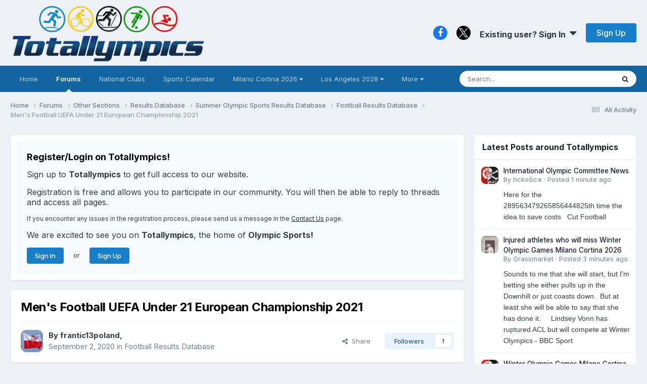

--- FILE ---
content_type: text/html;charset=UTF-8
request_url: https://totallympics.com/forums/topic/4318-mens-football-uefa-under-21-european-championship-2021/
body_size: 60152
content:
<!DOCTYPE html>
<html lang="en-US" dir="ltr"><style>
.pace {
  -webkit-pointer-events: none;
  pointer-events: none;

  -webkit-user-select: none;
  -moz-user-select: none;
  user-select: none;
}
.pace-inactive {
  display: none;
}
@media (min-device-width: 800px) {  
.pace .pace-progress {
  background: #0091EA;
  position: fixed;
  z-index: 2000;
  top: 0;
  right: 100%;
  width: 100%;
  height: 2px;
}
}
</style>
	<head>
		<meta charset="utf-8">
		<title>Men&#039;s Football UEFA Under 21 European Championship 2021 - Football Results Database - Totallympics</title>
		
			<!-- Global site tag (gtag.js) - Google Analytics -->
<script async src="https://www.googletagmanager.com/gtag/js?id=UA-105133244-1"></script>
<script>
  window.dataLayer = window.dataLayer || [];
  function gtag(){dataLayer.push(arguments);}
  gtag('js', new Date());

  gtag('config', 'UA-105133244-1');
</script>

<!-- Default Statcounter code for Totallympics
http://totallympics.com -->
<script type="text/javascript">
var sc_project=10850160; 
var sc_invisible=1; 
var sc_security="4f4000a3"; 
</script>
<script type="text/javascript"
src="https://www.statcounter.com/counter/counter.js"
async></script>
<noscript><div class="statcounter"><a title="website
statistics" href="https://statcounter.com/"
target="_blank"><img class="statcounter"
src="https://c.statcounter.com/10850160/0/4f4000a3/1/"
alt="website statistics"></a></div></noscript>
<!-- End of Statcounter Code -->
		
		

	<meta name="viewport" content="width=device-width, initial-scale=1">


	
	
		<meta property="og:image" content="https://totallympics.com/uploads/monthly_2017_12/FacebookLogo.png.6e3bfdb52db3aa60aaa97bd9d16d035b.png">
	


	<meta name="twitter:card" content="summary_large_image" />


	
		<meta name="twitter:site" content="@QualiTracker" />
	



	
		
			
				<meta property="og:title" content="Men&#039;s Football UEFA Under 21 European Championship 2021">
			
		
	

	
		
			
				<meta property="og:type" content="website">
			
		
	

	
		
			
				<meta property="og:url" content="https://totallympics.com/forums/topic/4318-mens-football-uefa-under-21-european-championship-2021/">
			
		
	

	
		
			
				<meta name="description" content="Men&#039;s Football UEFA Under 21 European Championship 2021 Various Cities (HUN/SLO) - 24 March 2021 - 6 June 2021 Official Website Programme Results System Results Database Facebook Page Discussion Thread">
			
		
	

	
		
			
				<meta property="og:description" content="Men&#039;s Football UEFA Under 21 European Championship 2021 Various Cities (HUN/SLO) - 24 March 2021 - 6 June 2021 Official Website Programme Results System Results Database Facebook Page Discussion Thread">
			
		
	

	
		
			
				<meta property="og:updated_time" content="2021-06-06T21:44:11Z">
			
		
	

	
		
			
				<meta property="og:site_name" content="Totallympics">
			
		
	

	
		
			
				<meta property="og:locale" content="en_US">
			
		
	


	
		<link rel="next" href="https://totallympics.com/forums/topic/4318-mens-football-uefa-under-21-european-championship-2021/page/2/" />
	

	
		<link rel="last" href="https://totallympics.com/forums/topic/4318-mens-football-uefa-under-21-european-championship-2021/page/4/" />
	

	
		<link rel="canonical" href="https://totallympics.com/forums/topic/4318-mens-football-uefa-under-21-european-championship-2021/" />
	





<link rel="manifest" href="https://totallympics.com/manifest.webmanifest/">
<meta name="msapplication-config" content="https://totallympics.com/browserconfig.xml/">
<meta name="msapplication-starturl" content="/">
<meta name="application-name" content="Totallympics">
<meta name="apple-mobile-web-app-title" content="Totallympics">

	<meta name="theme-color" content="#edf0f4">






	

	
		
			<link rel="icon" sizes="36x36" href="https://totallympics.com/uploads/monthly_2021_06/android-chrome-36x36.png?v=1724512380">
		
	

	
		
			<link rel="icon" sizes="48x48" href="https://totallympics.com/uploads/monthly_2021_06/android-chrome-48x48.png?v=1724512380">
		
	

	
		
			<link rel="icon" sizes="72x72" href="https://totallympics.com/uploads/monthly_2021_06/android-chrome-72x72.png?v=1724512380">
		
	

	
		
			<link rel="icon" sizes="96x96" href="https://totallympics.com/uploads/monthly_2021_06/android-chrome-96x96.png?v=1724512380">
		
	

	
		
			<link rel="icon" sizes="144x144" href="https://totallympics.com/uploads/monthly_2021_06/android-chrome-144x144.png?v=1724512380">
		
	

	
		
			<link rel="icon" sizes="192x192" href="https://totallympics.com/uploads/monthly_2021_06/android-chrome-192x192.png?v=1724512380">
		
	

	
		
			<link rel="icon" sizes="256x256" href="https://totallympics.com/uploads/monthly_2021_06/android-chrome-256x256.png?v=1724512380">
		
	

	
		
			<link rel="icon" sizes="384x384" href="https://totallympics.com/uploads/monthly_2021_06/android-chrome-384x384.png?v=1724512380">
		
	

	
		
			<link rel="icon" sizes="512x512" href="https://totallympics.com/uploads/monthly_2021_06/android-chrome-512x512.png?v=1724512380">
		
	

	
		
			<meta name="msapplication-square70x70logo" content="https://totallympics.com/uploads/monthly_2021_06/msapplication-square70x70logo.png?v=1724512380"/>
		
	

	
		
			<meta name="msapplication-TileImage" content="https://totallympics.com/uploads/monthly_2021_06/msapplication-TileImage.png?v=1724512380"/>
		
	

	
		
			<meta name="msapplication-square150x150logo" content="https://totallympics.com/uploads/monthly_2021_06/msapplication-square150x150logo.png?v=1724512380"/>
		
	

	
		
			<meta name="msapplication-wide310x150logo" content="https://totallympics.com/uploads/monthly_2021_06/msapplication-wide310x150logo.png?v=1724512380"/>
		
	

	
		
			<meta name="msapplication-square310x310logo" content="https://totallympics.com/uploads/monthly_2021_06/msapplication-square310x310logo.png?v=1724512380"/>
		
	

	
		
			
				<link rel="apple-touch-icon" href="https://totallympics.com/uploads/monthly_2021_06/apple-touch-icon-57x57.png?v=1724512380">
			
		
	

	
		
			
				<link rel="apple-touch-icon" sizes="60x60" href="https://totallympics.com/uploads/monthly_2021_06/apple-touch-icon-60x60.png?v=1724512380">
			
		
	

	
		
			
				<link rel="apple-touch-icon" sizes="72x72" href="https://totallympics.com/uploads/monthly_2021_06/apple-touch-icon-72x72.png?v=1724512380">
			
		
	

	
		
			
				<link rel="apple-touch-icon" sizes="76x76" href="https://totallympics.com/uploads/monthly_2021_06/apple-touch-icon-76x76.png?v=1724512380">
			
		
	

	
		
			
				<link rel="apple-touch-icon" sizes="114x114" href="https://totallympics.com/uploads/monthly_2021_06/apple-touch-icon-114x114.png?v=1724512380">
			
		
	

	
		
			
				<link rel="apple-touch-icon" sizes="120x120" href="https://totallympics.com/uploads/monthly_2021_06/apple-touch-icon-120x120.png?v=1724512380">
			
		
	

	
		
			
				<link rel="apple-touch-icon" sizes="144x144" href="https://totallympics.com/uploads/monthly_2021_06/apple-touch-icon-144x144.png?v=1724512380">
			
		
	

	
		
			
				<link rel="apple-touch-icon" sizes="152x152" href="https://totallympics.com/uploads/monthly_2021_06/apple-touch-icon-152x152.png?v=1724512380">
			
		
	

	
		
			
				<link rel="apple-touch-icon" sizes="180x180" href="https://totallympics.com/uploads/monthly_2021_06/apple-touch-icon-180x180.png?v=1724512380">
			
		
	





<link rel="preload" href="//totallympics.com/applications/core/interface/font/fontawesome-webfont.woff2?v=4.7.0" as="font" crossorigin="anonymous">
		


	<link rel="preconnect" href="https://fonts.googleapis.com">
	<link rel="preconnect" href="https://fonts.gstatic.com" crossorigin>
	
		<link href="https://fonts.googleapis.com/css2?family=Inter:wght@300;400;500;600;700&display=swap" rel="stylesheet">
	



	<link rel='stylesheet' href='https://totallympics.com/uploads/css_built_53/bddd70cd806de0ea6bdaf4a7b4397195_livemessenger.css?v=51c35a5d861768986907' media='all'>

	<link rel='stylesheet' href='https://totallympics.com/uploads/css_built_53/341e4a57816af3ba440d891ca87450ff_framework.css?v=51c35a5d861768986907' media='all'>

	<link rel='stylesheet' href='https://totallympics.com/uploads/css_built_53/05e81b71abe4f22d6eb8d1a929494829_responsive.css?v=51c35a5d861768986907' media='all'>

	<link rel='stylesheet' href='https://totallympics.com/uploads/css_built_53/90eb5adf50a8c640f633d47fd7eb1778_core.css?v=51c35a5d861768986907' media='all'>

	<link rel='stylesheet' href='https://totallympics.com/uploads/css_built_53/5a0da001ccc2200dc5625c3f3934497d_core_responsive.css?v=51c35a5d861768986907' media='all'>

	<link rel='stylesheet' href='https://totallympics.com/uploads/css_built_53/1b84cc05a2744615b3fb195a791a579d_marktopic.css?v=51c35a5d861768986907' media='all'>

	<link rel='stylesheet' href='https://totallympics.com/uploads/css_built_53/62e269ced0fdab7e30e026f1d30ae516_forums.css?v=51c35a5d861768986907' media='all'>

	<link rel='stylesheet' href='https://totallympics.com/uploads/css_built_53/76e62c573090645fb99a15a363d8620e_forums_responsive.css?v=51c35a5d861768986907' media='all'>

	<link rel='stylesheet' href='https://totallympics.com/uploads/css_built_53/ebdea0c6a7dab6d37900b9190d3ac77b_topics.css?v=51c35a5d861768986907' media='all'>





<link rel='stylesheet' href='https://totallympics.com/uploads/css_built_53/258adbb6e4f3e83cd3b355f84e3fa002_custom.css?v=51c35a5d861768986907' media='all'>




		
		

	
	<link rel='shortcut icon' href='https://totallympics.com/uploads/monthly_2017_12/favicon.ico.77a8f28279d9c9535594ae6da2d82833.ico' type="image/x-icon">

      <style>
@import url('https://fonts.googleapis.com/css?family=Inter|EB+Garamond|McLaren|Exo+2|Montserrat+Alternates|Lobster+Two|Crafty+Girls|Handlee|Satisfy|Indie+Flower|Quicksand&display=swap');   
</style>
      <script src="https://kit.fontawesome.com/9d5c72e310.js" crossorigin="anonymous"></script>
	</head>
	<body class="ipsApp ipsApp_front ipsJS_none ipsClearfix" data-controller="core.front.core.app"  data-message=""  data-pageapp="forums" data-pagelocation="front" data-pagemodule="forums" data-pagecontroller="topic" data-pageid="4318"   >
		<a href="#ipsLayout_mainArea" class="ipsHide" title="Go to main content on this page" accesskey="m">Jump to content</a>
		
			<div id="ipsLayout_header" class="ipsClearfix">
				





				<header>
					<div class="ipsLayout_container">
						


<a href='https://totallympics.com/' id='elLogo' accesskey='1'><img src="https://totallympics.com/uploads/monthly_2021_08/1390678190_TotallympicsLogo.png.3477e35838ee672bcd4633b8213d4ce8.png" alt='Totallympics'></a>

						
							

	<ul id='elUserNav' class='ipsList_inline cSignedOut ipsResponsive_showDesktop'>
		

	
		<li class='cUserNav_icon'>
			<a href='https://www.facebook.com/Totallympics/' target='_blank' class='cShareLink cShareLink_facebook' rel='noopener noreferrer'><i class='fa fa-facebook'></i></a>
        </li>
	
		<li class='cUserNav_icon'>
			<a href='https://x.com/QualiTracker' target='_blank' class='cShareLink cShareLink_x' rel='noopener noreferrer'><i class='fa fa-x'></i></a>
        </li>
	

        
		
        
        
            
            <li id='elSignInLink'>
                <a href='https://totallympics.com/login/' data-ipsMenu-closeOnClick="false" data-ipsMenu id='elUserSignIn'>
                    Existing user? Sign In &nbsp;<i class='fa fa-caret-down'></i>
                </a>
                
<div id='elUserSignIn_menu' class='ipsMenu ipsMenu_auto ipsHide'>
	<form accept-charset='utf-8' method='post' action='https://totallympics.com/login/'>
		<input type="hidden" name="csrfKey" value="658ac2265abaa679f7cff6aa426bd620">
		<input type="hidden" name="ref" value="aHR0cHM6Ly90b3RhbGx5bXBpY3MuY29tL2ZvcnVtcy90b3BpYy80MzE4LW1lbnMtZm9vdGJhbGwtdWVmYS11bmRlci0yMS1ldXJvcGVhbi1jaGFtcGlvbnNoaXAtMjAyMS8=">
		<div data-role="loginForm">
			
			
			
				
<div class="ipsPad ipsForm ipsForm_vertical">
	<h4 class="ipsType_sectionHead">Sign In</h4>
	<br><br>
	<ul class="ipsList_reset">
		<li class="ipsFieldRow ipsFieldRow_noLabel ipsFieldRow_fullWidth">
			
			
				<input type="text" placeholder="Display Name or Email Address" name="auth" autocomplete="email">
			
		</li>
		<li class="ipsFieldRow ipsFieldRow_noLabel ipsFieldRow_fullWidth">
			<input type="password" placeholder="Password" name="password" autocomplete="current-password"><i data-controller="neplugin.show.password" class="fa fa-eye" data-role="nepluginShowPassword"></i>
		</li>
		<li class="ipsFieldRow ipsFieldRow_checkbox ipsClearfix">
			<span class="ipsCustomInput">
				<input type="checkbox" name="remember_me" id="remember_me_checkbox" value="1" checked aria-checked="true">
				<span></span>
			</span>
			<div class="ipsFieldRow_content">
				<label class="ipsFieldRow_label" for="remember_me_checkbox">Remember me</label>
				<span class="ipsFieldRow_desc">Not recommended on shared computers</span>
			</div>
		</li>
		<li class="ipsFieldRow ipsFieldRow_fullWidth">
			<button type="submit" name="_processLogin" value="usernamepassword" class="ipsButton ipsButton_primary ipsButton_small" id="elSignIn_submit">Sign In</button>
			
				<p class="ipsType_right ipsType_small">
					
						</a><a href="https://totallympics.com/lostpassword/" data-ipsdialog data-ipsdialog-title="Forgot your password?" >
					
					Forgot your password?</a>
				</p>
			
		</li>
	</ul>
</div>
			
		</div>
	</form>
</div>
            </li>
            
        
		
			<li>
				
					<a href='https://totallympics.com/register/'  id='elRegisterButton' class='ipsButton ipsButton_normal ipsButton_primary'>Sign Up</a>
				
			</li>
		
	</ul>

							
<ul class='ipsMobileHamburger ipsList_reset ipsResponsive_hideDesktop'>
	<li data-ipsDrawer data-ipsDrawer-drawerElem='#elMobileDrawer'>
		<a href='#'>
			
			
				
			
			
			
			<i class='fa fa-navicon'></i>
		</a>
	</li>
</ul>
						
					</div>
				</header>
				

	<nav data-controller='core.front.core.navBar' class='ipsNavBar_noSubBars ipsResponsive_showDesktop'>
		<div class='ipsNavBar_primary ipsLayout_container ipsNavBar_noSubBars'>
			<ul data-role="primaryNavBar" class='ipsClearfix'>
				


	
		
		
		<li  id='elNavSecondary_70' data-role="navBarItem" data-navApp="core" data-navExt="CustomItem">
			
			
				<a href="https://totallympics.com/forums/"  data-navItem-id="70" >
					Home<span class='ipsNavBar_active__identifier'></span>
				</a>
			
			
		</li>
	
	

	
		
		
			
		
		<li class='ipsNavBar_active' data-active id='elNavSecondary_65' data-role="navBarItem" data-navApp="forums" data-navExt="Forums">
			
			
				<a href="https://totallympics.com/forums/"  data-navItem-id="65" data-navDefault>
					Forums<span class='ipsNavBar_active__identifier'></span>
				</a>
			
			
		</li>
	
	

	
		
		
		<li  id='elNavSecondary_74' data-role="navBarItem" data-navApp="core" data-navExt="CustomItem">
			
			
				<a href="https://totallympics.com/clubs/"  data-navItem-id="74" >
					National Clubs<span class='ipsNavBar_active__identifier'></span>
				</a>
			
			
		</li>
	
	

	
		
		
		<li  id='elNavSecondary_78' data-role="navBarItem" data-navApp="core" data-navExt="CustomItem">
			
			
				<a href="https://totallympics.com/events/"  data-navItem-id="78" >
					Sports Calendar<span class='ipsNavBar_active__identifier'></span>
				</a>
			
			
		</li>
	
	

	
		
		
		<li  id='elNavSecondary_26' data-role="navBarItem" data-navApp="core" data-navExt="Menu">
			
			
				<a href="#" id="elNavigation_26" data-ipsMenu data-ipsMenu-appendTo='#elNavSecondary_26' data-ipsMenu-activeClass='ipsNavActive_menu' data-navItem-id="26" >
					Milano Cortina 2026 <i class="fa fa-caret-down"></i><span class='ipsNavBar_active__identifier'></span>
				</a>
				<ul id="elNavigation_26_menu" class="ipsMenu ipsMenu_auto ipsHide">
					

	
		
			<li class='ipsMenu_item' >
				<a href='https://totallympics.com/qualification-tracker/milano-cortina-2026/qualification-by-sport/' >
					Milano Cortina 2026 Olympic Qualification by Sport
				</a>
			</li>
		
	

	
		
			<li class='ipsMenu_item' >
				<a href='https://totallympics.com/qualification-tracker/milano-cortina-2026/qualification-by-nation/' >
					Milano Cortina 2026 Olympic Qualification by Nation
				</a>
			</li>
		
	

	
		
			<li class='ipsMenu_item' >
				<a href='https://totallympics.com/qualification-tracker/milano-cortina-2026/schedule-by-day/' >
					Milano Cortina 2026 Olympic Schedule by Day
				</a>
			</li>
		
	

	
		
			<li class='ipsMenu_item' >
				<a href='https://totallympics.com/qualification-tracker/milano-cortina-2026/schedule-by-sport/' >
					Milano Cortina 2026 Olympic Schedule by Sport
				</a>
			</li>
		
	

	
		
			<li class='ipsMenu_item' >
				<a href='https://totallympics.com/qualification-tracker/milano-cortina-2026/world-championships-medal-counts-in-the-road-to-milano-cortina-2026/' >
					World Championships Medal Counts in the Road to Milano Cortina 2026
				</a>
			</li>
		
	

				</ul>
			
			
		</li>
	
	

	
		
		
		<li  id='elNavSecondary_80' data-role="navBarItem" data-navApp="core" data-navExt="Menu">
			
			
				<a href="#" id="elNavigation_80" data-ipsMenu data-ipsMenu-appendTo='#elNavSecondary_80' data-ipsMenu-activeClass='ipsNavActive_menu' data-navItem-id="80" >
					Los Angeles 2028 <i class="fa fa-caret-down"></i><span class='ipsNavBar_active__identifier'></span>
				</a>
				<ul id="elNavigation_80_menu" class="ipsMenu ipsMenu_auto ipsHide">
					

	
		
			<li class='ipsMenu_item' >
				<a href='https://totallympics.com/qualification-tracker/los-angeles-2028/qualification-by-sport/' >
					Los Angeles 2028 Qualification by Sport
				</a>
			</li>
		
	

	
		
			<li class='ipsMenu_item' >
				<a href='https://totallympics.com/qualification-tracker/los-angeles-2028/qualification-by-nation/' >
					Los Angeles 2028 Qualification by Nation
				</a>
			</li>
		
	

	
		
			<li class='ipsMenu_item' >
				<a href='https://totallympics.com/qualification-tracker/los-angeles-2028/world-championships-medal-counts-in-the-road-to-los-angeles-2028/' >
					World Championships Medal Counts in the Road to Los Angeles 2028
				</a>
			</li>
		
	

	
		
			<li class='ipsMenu_item' >
				<a href='https://totallympics.com/qualification-tracker/los-angeles-2028/qualification-calendar/2026-qualification-calendar-r3071/' >
					Los Angeles 2028 Qualification Calendar - 2026
				</a>
			</li>
		
	

	
		
			<li class='ipsMenu_item' >
				<a href='https://totallympics.com/qualification-tracker/los-angeles-2028/qualification-calendar/2027-qualification-calendar-r3072/' >
					Los Angeles 2028 Qualification Calendar - 2027
				</a>
			</li>
		
	

	
		
			<li class='ipsMenu_item' >
				<a href='https://totallympics.com/qualification-tracker/los-angeles-2028/qualification-calendar/2028-qualification-calendar-r3073/' >
					Los Angeles 2028 Qualification Calendar - 2028
				</a>
			</li>
		
	

				</ul>
			
			
		</li>
	
	

	
		
		
		<li  id='elNavSecondary_2' data-role="navBarItem" data-navApp="core" data-navExt="Menu">
			
			
				<a href="#" id="elNavigation_2" data-ipsMenu data-ipsMenu-appendTo='#elNavSecondary_2' data-ipsMenu-activeClass='ipsNavActive_menu' data-navItem-id="2" >
					Activity <i class="fa fa-caret-down"></i><span class='ipsNavBar_active__identifier'></span>
				</a>
				<ul id="elNavigation_2_menu" class="ipsMenu ipsMenu_auto ipsHide">
					

	
		
			<li class='ipsMenu_item' >
				<a href='https://totallympics.com/discover/' >
					All Activity
				</a>
			</li>
		
	

	

	

	
		
			<li class='ipsMenu_item' >
				<a href='https://totallympics.com/leaderboard/' >
					Leaderboard
				</a>
			</li>
		
	

	
		
			<li class='ipsMenu_item' >
				<a href='https://totallympics.com/advancedstats/members/' >
					Member Stats
				</a>
			</li>
		
	

	
		
			<li class='ipsMenu_item' >
				<a href='https://totallympics.com/advancedstats/posts/' >
					Post Stats
				</a>
			</li>
		
	

	
		
			<li class='ipsMenu_item' >
				<a href='https://totallympics.com/advancedstats/topics/' >
					Topic Stats
				</a>
			</li>
		
	

	
		
			<li class='ipsMenu_item' >
				<a href='https://totallympics.com/search/' >
					Search
				</a>
			</li>
		
	

	
		
			<li class='ipsMenu_item' >
				<a href='https://totallympics.com/online/' >
					Online Users
				</a>
			</li>
		
	

				</ul>
			
			
		</li>
	
	

	
		
		
		<li  id='elNavSecondary_31' data-role="navBarItem" data-navApp="core" data-navExt="CustomItem">
			
			
				<a href="https://totallympics.com/contact/"  data-navItem-id="31" >
					Contact Us<span class='ipsNavBar_active__identifier'></span>
				</a>
			
			
		</li>
	
	

				<li class='ipsHide' id='elNavigationMore' data-role='navMore'>
					<a href='#' data-ipsMenu data-ipsMenu-appendTo='#elNavigationMore' id='elNavigationMore_dropdown'>More</a>
					<ul class='ipsNavBar_secondary ipsHide' data-role='secondaryNavBar'>
						<li class='ipsHide' id='elNavigationMore_more' data-role='navMore'>
							<a href='#' data-ipsMenu data-ipsMenu-appendTo='#elNavigationMore_more' id='elNavigationMore_more_dropdown'>More <i class='fa fa-caret-down'></i></a>
							<ul class='ipsHide ipsMenu ipsMenu_auto' id='elNavigationMore_more_dropdown_menu' data-role='moreDropdown'></ul>
						</li>
					</ul>
				</li>
			</ul>
			

	<div id="elSearchWrapper">
		<div id='elSearch' data-controller="core.front.core.quickSearch">
			<form accept-charset='utf-8' action='//totallympics.com/search/?do=quicksearch' method='post'>
                <input type='search' id='elSearchField' placeholder='Search...' name='q' autocomplete='off' aria-label='Search'>
                <details class='cSearchFilter'>
                    <summary class='cSearchFilter__text'></summary>
                    <ul class='cSearchFilter__menu'>
                        
                        <li><label><input type="radio" name="type" value="all" ><span class='cSearchFilter__menuText'>Everywhere</span></label></li>
                        
                            
                                <li><label><input type="radio" name="type" value='contextual_{&quot;type&quot;:&quot;forums_topic&quot;,&quot;nodes&quot;:183}' checked><span class='cSearchFilter__menuText'>This Forum</span></label></li>
                            
                                <li><label><input type="radio" name="type" value='contextual_{&quot;type&quot;:&quot;forums_topic&quot;,&quot;item&quot;:4318}' checked><span class='cSearchFilter__menuText'>This Topic</span></label></li>
                            
                        
                        
                            <li><label><input type="radio" name="type" value="forums_topic"><span class='cSearchFilter__menuText'>Topics</span></label></li>
                        
                            <li><label><input type="radio" name="type" value="calendar_event"><span class='cSearchFilter__menuText'>Events</span></label></li>
                        
                            <li><label><input type="radio" name="type" value="cms_pages_pageitem"><span class='cSearchFilter__menuText'>Pages</span></label></li>
                        
                            <li><label><input type="radio" name="type" value="cms_records7"><span class='cSearchFilter__menuText'>Records</span></label></li>
                        
                            <li><label><input type="radio" name="type" value="cms_records8"><span class='cSearchFilter__menuText'>Articles</span></label></li>
                        
                            <li><label><input type="radio" name="type" value="cms_records9"><span class='cSearchFilter__menuText'>Records</span></label></li>
                        
                            <li><label><input type="radio" name="type" value="cms_records13"><span class='cSearchFilter__menuText'>Records</span></label></li>
                        
                            <li><label><input type="radio" name="type" value="core_members"><span class='cSearchFilter__menuText'>Members</span></label></li>
                        
                    </ul>
                </details>
				<button class='cSearchSubmit' type="submit" aria-label='Search'><i class="fa fa-search"></i></button>
			</form>
		</div>
	</div>

		</div>
	</nav>

				
<ul id='elMobileNav' class='ipsResponsive_hideDesktop' data-controller='core.front.core.mobileNav'>
	
		
			
			
				
				
			
				
				
			
				
				
			
				
				
			
				
					<li id='elMobileBreadcrumb'>
						<a href='https://totallympics.com/forums/forum/183-football-results-database/'>
							<span>Football Results Database</span>
						</a>
					</li>
				
				
			
				
				
			
		
	
	
	
	<li >
		<a data-action="defaultStream" href='https://totallympics.com/discover/'><i class="fa fa-newspaper-o" aria-hidden="true"></i></a>
	</li>

	

	
		<li class='ipsJS_show'>
			<a href='https://totallympics.com/search/'><i class='fa fa-search'></i></a>
		</li>
	
</ul>
			</div>
		
		<main id="ipsLayout_body" class="ipsLayout_container">
			<div id="ipsLayout_contentArea">
				<div id="ipsLayout_contentWrapper">
					
<nav class='ipsBreadcrumb ipsBreadcrumb_top ipsFaded_withHover'>
	

	<ul class='ipsList_inline ipsPos_right'>
		
		<li >
			<a data-action="defaultStream" class='ipsType_light '  href='https://totallympics.com/discover/'><i class="fa fa-newspaper-o" aria-hidden="true"></i> <span>All Activity</span></a>
		</li>
		
	</ul>

	<ul data-role="breadcrumbList">
		<li>
			<a title="Home" href='https://totallympics.com/'>
				<span>Home <i class='fa fa-angle-right'></i></span>
			</a>
		</li>
		
		
			<li>
				
					<a href='https://totallympics.com/forums/'>
						<span>Forums <i class='fa fa-angle-right' aria-hidden="true"></i></span>
					</a>
				
			</li>
		
			<li>
				
					<a href='https://totallympics.com/forums/forum/79-other-sections/'>
						<span>Other Sections <i class='fa fa-angle-right' aria-hidden="true"></i></span>
					</a>
				
			</li>
		
			<li>
				
					<a href='https://totallympics.com/forums/forum/161-results-database/'>
						<span>Results Database <i class='fa fa-angle-right' aria-hidden="true"></i></span>
					</a>
				
			</li>
		
			<li>
				
					<a href='https://totallympics.com/forums/forum/168-summer-olympic-sports-results-database/'>
						<span>Summer Olympic Sports Results Database <i class='fa fa-angle-right' aria-hidden="true"></i></span>
					</a>
				
			</li>
		
			<li>
				
					<a href='https://totallympics.com/forums/forum/183-football-results-database/'>
						<span>Football Results Database <i class='fa fa-angle-right' aria-hidden="true"></i></span>
					</a>
				
			</li>
		
			<li>
				
					Men&#039;s Football UEFA Under 21 European Championship 2021
				
			</li>
		
	</ul>
</nav>
					
					<div id="ipsLayout_mainArea">
						
						
						
						

	




	<div class='cWidgetContainer '  data-role='widgetReceiver' data-orientation='horizontal' data-widgetArea='header'>
		<ul class='ipsList_reset'>
			
				
					
					<li class='ipsWidget ipsWidget_horizontal ipsBox  ipsResponsive_block' data-blockID='app_core_guestSignUp_p9uc5bwv5' data-blockConfig="true" data-blockTitle="Guest Signup Widget" data-blockErrorMessage="This block is only shown to guests."  data-controller='core.front.widgets.block'>




	<div class='ipsWidget_inner ipsPos_center ipsPad_half'>
		<div class="ipsAreaBackground_light ipsPad">
		    <div class="ipsGrid ipsGrid_collapsePhone">
		        <div class='ipsGrid_span'>
		            <h2 class="ipsType_sectionHead ipsSpacer_bottom ipsSpacer_half">Register/Login on Totallympics!</h2>
		            <div class="ipsType_richText ipsType_contained">
						<p>
	<span style="font-family:Inter,sans-serif;"><span style="font-size:16px;">Sign up to <strong>Totallympics</strong> to get full access to our website.</span></span>
</p>

<p>
	 
</p>

<p>
	<span style="font-family:Inter,sans-serif;"><span style="font-size:16px;">Registration is free and allows you to participate in our community. You will then be able to reply to threads and access all pages.</span></span>
</p>

<p>
	 
</p>

<p>
	<span style="font-size:12px;"><span style="font-family:Inter,sans-serif;">If you encounter any issues in the registration process, please send us a message in the <a href="https://totallympics.com/contact/" rel="">Contact Us</a> page.</span></span>
</p>

<p>
	 
</p>

<p>
	<span style="font-family:Inter,sans-serif;"><span style="font-size:16px;">We are excited to see you on <strong>Totallympics</strong>, the home of <strong>Olympic Sports!</strong></span></span>
</p>

<p>
	 
</p>

		            </div>
		            
		            
			            <ul class="ipsList_inline">
			                <li>
			                    <a href='https://totallympics.com/login/' class="ipsButton ipsButton_primary ipsButton_verySmall ipsPos_right">Sign In</a>
			                </li>
			                <li>or</li>
			                <li>
			                    <a href='https://totallympics.com/register/' class="ipsButton ipsButton_primary ipsButton_verySmall ipsPos_right">Sign Up</a>
			                </li>
			            </ul>
			        
		        </div>
		        
		    </div>
		</div>
	</div>
</li>
				
					
					<li class='ipsWidget ipsWidget_horizontal ipsBox  ipsWidgetHide ipsHide ipsResponsive_block' data-blockID='app_core_clubs_5d91d5c6u' data-blockConfig="true" data-blockTitle="Clubs" data-blockErrorMessage="This block cannot be shown. This could be because it needs configuring, is unable to show on this page, or will show after reloading this page."  data-controller='core.front.widgets.block'></li>
				
			
		</ul>
	</div>

						

<!---































--->



<div class="ipsPageHeader ipsResponsive_pull ipsBox ipsPadding sm:ipsPadding:half ipsMargin_bottom">
	
	<div class="ipsFlex ipsFlex-ai:center ipsFlex-fw:wrap ipsGap:4">
		<div class="ipsFlex-flex:11">
			<h1 class="ipsType_pageTitle ipsContained_container">
				

				
				
					<span class="ipsType_break ipsContained">
						<span>Men&#039;s Football UEFA Under 21 European Championship 2021</span>
					</span>
				
			</h1>
			
			
		</div>
		
	</div>
	<hr class="ipsHr">
	<div class="ipsPageHeader__meta ipsFlex ipsFlex-jc:between ipsFlex-ai:center ipsFlex-fw:wrap ipsGap:3">
		<div class="ipsFlex-flex:11">
			<div class="ipsPhotoPanel ipsPhotoPanel_mini ipsPhotoPanel_notPhone ipsClearfix">
				


	<a href="https://totallympics.com/profile/37-frantic13poland/" rel="nofollow" data-ipsHover data-ipsHover-width="370" data-ipsHover-target="https://totallympics.com/profile/37-frantic13poland/?do=hovercard" class="ipsUserPhoto ipsUserPhoto_mini" title="Go to frantic13poland's profile">
		<img src='https://totallympics.com/uploads/monthly_2017_01/avatar_php.thumb.jpg.fc2361b23efd0bb13319a3d503a61a51.jpg' alt='frantic13poland' loading="lazy">
	</a>

				<div>
					<p class="ipsType_reset ipsType_blendLinks">
						<span class="ipsType_normal">
						
							<strong>By 


<a href='https://totallympics.com/profile/37-frantic13poland/' rel="nofollow" data-ipsHover data-ipsHover-width='370' data-ipsHover-target='https://totallympics.com/profile/37-frantic13poland/?do=hovercard&amp;referrer=https%253A%252F%252Ftotallympics.com%252Fforums%252Ftopic%252F4318-mens-football-uefa-under-21-european-championship-2021%252F' title="Go to frantic13poland's profile" class="ipsType_break">frantic13poland</a>, </strong><br>
							<span class="ipsType_light"><time datetime='2020-09-02T14:10:53Z' title='09/02/2020 02:10  PM' data-short='5 yr'>September 2, 2020</time> in <a href="https://totallympics.com/forums/forum/183-football-results-database/">Football Results Database</a></span>
						
						</span>
					</p>
				</div>
			</div>
		</div>
		
			<div class="ipsFlex-flex:01 ipsResponsive_hidePhone">
				<div class="ipsFlex ipsFlex-ai:center ipsFlex-jc:center ipsGap:3 ipsGap_row:0">
					
						


    <a href='#elShareItem_197575125_menu' id='elShareItem_197575125' data-ipsMenu class='ipsShareButton ipsButton ipsButton_verySmall ipsButton_link ipsButton_link--light'>
        <span><i class='fa fa-share-alt'></i></span> &nbsp;Share
    </a>

    <div class='ipsPadding ipsMenu ipsMenu_normal ipsHide' id='elShareItem_197575125_menu' data-controller="core.front.core.sharelink">
        
        
        <span data-ipsCopy data-ipsCopy-flashmessage>
            <a href="https://totallympics.com/forums/topic/4318-mens-football-uefa-under-21-european-championship-2021/" class="ipsButton ipsButton_light ipsButton_small ipsButton_fullWidth" data-role="copyButton" data-clipboard-text="https://totallympics.com/forums/topic/4318-mens-football-uefa-under-21-european-championship-2021/" data-ipstooltip title='Copy Link to Clipboard'><i class="fa fa-clone"></i> https://totallympics.com/forums/topic/4318-mens-football-uefa-under-21-european-championship-2021/</a>
        </span>
        <ul class='ipsShareLinks ipsMargin_top:half'>
            
                <li>
<style>
	.cShareLink_whatsapp { background: #008b00; }
</style>
<a href="whatsapp://send?text=Men%27s%20Football%20UEFA%20Under%2021%20European%20Championship%202021 https%3A%2F%2Ftotallympics.com%2Fforums%2Ftopic%2F4318-mens-football-uefa-under-21-european-championship-2021%2F" class=" cShareLink cShareLink_whatsapp" target="_blank" data-role="shareLink" title='Share on Whatsapp' data-ipsTooltip rel="noopener">
	<i class="fa fa-whatsapp"></i>
</a></li>
            
                <li>
<a href="https://x.com/share?url=https%3A%2F%2Ftotallympics.com%2Fforums%2Ftopic%2F4318-mens-football-uefa-under-21-european-championship-2021%2F" class="cShareLink cShareLink_x" target="_blank" data-role="shareLink" title='Share on X' data-ipsTooltip rel='nofollow noopener'>
    <i class="fa fa-x"></i>
</a></li>
            
                <li>
<a href="https://www.facebook.com/sharer/sharer.php?u=https%3A%2F%2Ftotallympics.com%2Fforums%2Ftopic%2F4318-mens-football-uefa-under-21-european-championship-2021%2F" class="cShareLink cShareLink_facebook" target="_blank" data-role="shareLink" title='Share on Facebook' data-ipsTooltip rel='noopener nofollow'>
	<i class="fa fa-facebook"></i>
</a></li>
            
                <li>
<a href="https://www.reddit.com/submit?url=https%3A%2F%2Ftotallympics.com%2Fforums%2Ftopic%2F4318-mens-football-uefa-under-21-european-championship-2021%2F&amp;title=Men%27s+Football+UEFA+Under+21+European+Championship+2021" rel="nofollow noopener" class="cShareLink cShareLink_reddit" target="_blank" title='Share on Reddit' data-ipsTooltip>
	<i class="fa fa-reddit"></i>
</a></li>
            
                <li>
<a href="https://www.linkedin.com/shareArticle?mini=true&amp;url=https%3A%2F%2Ftotallympics.com%2Fforums%2Ftopic%2F4318-mens-football-uefa-under-21-european-championship-2021%2F&amp;title=Men%27s+Football+UEFA+Under+21+European+Championship+2021" rel="nofollow noopener" class="cShareLink cShareLink_linkedin" target="_blank" data-role="shareLink" title='Share on LinkedIn' data-ipsTooltip>
	<i class="fa fa-linkedin"></i>
</a></li>
            
                <li>
<a href="https://pinterest.com/pin/create/button/?url=https://totallympics.com/forums/topic/4318-mens-football-uefa-under-21-european-championship-2021/&amp;media=https://totallympics.com/uploads/monthly_2017_12/FacebookLogo.png.6e3bfdb52db3aa60aaa97bd9d16d035b.png" class="cShareLink cShareLink_pinterest" rel="nofollow noopener" target="_blank" data-role="shareLink" title='Share on Pinterest' data-ipsTooltip>
	<i class="fa fa-pinterest"></i>
</a></li>
            
        </ul>
        
            <hr class='ipsHr'>
            <button class='ipsHide ipsButton ipsButton_verySmall ipsButton_light ipsButton_fullWidth ipsMargin_top:half' data-controller='core.front.core.webshare' data-role='webShare' data-webShareTitle='Men&#039;s Football UEFA Under 21 European Championship 2021' data-webShareText='Men&#039;s Football UEFA Under 21 European Championship 2021' data-webShareUrl='https://totallympics.com/forums/topic/4318-mens-football-uefa-under-21-european-championship-2021/'>More sharing options...</button>
        
    </div>

					
					



					

<div data-followApp='forums' data-followArea='topic' data-followID='4318' data-controller='core.front.core.followButton'>
	

	<a href='https://totallympics.com/login/' rel="nofollow" class="ipsFollow ipsPos_middle ipsButton ipsButton_light ipsButton_verySmall " data-role="followButton" data-ipsTooltip title='Sign in to follow this'>
		<span>Followers</span>
		<span class='ipsCommentCount'>1</span>
	</a>

</div>
				</div>
			</div>
					
	</div>
	
	
</div>






<div class="ipsClearfix">
	<ul class="ipsToolList ipsToolList_horizontal ipsClearfix ipsSpacer_both ipsResponsive_hidePhone">
		
		
		
	</ul>
</div>

<div id="comments" data-controller="core.front.core.commentFeed,forums.front.topic.view, core.front.core.ignoredComments" data-autopoll data-baseurl="https://totallympics.com/forums/topic/4318-mens-football-uefa-under-21-european-championship-2021/"  data-feedid="topic-4318" class="cTopic ipsClear ipsSpacer_top">
	
			

				<div class="ipsBox ipsResponsive_pull ipsPadding:half ipsClearfix ipsClear ipsMargin_bottom">
					
					
						


	
	<ul class='ipsPagination' id='elPagination_10c9a4ab34a14b502890d88643c43044_1352511993' data-ipsPagination-seoPagination='true' data-pages='4' >
		
			
				<li class='ipsPagination_first ipsPagination_inactive'><a href='https://totallympics.com/forums/topic/4318-mens-football-uefa-under-21-european-championship-2021/#comments' rel="first" data-page='1' data-ipsTooltip title='First page'><i class='fa fa-angle-double-left'></i></a></li>
				<li class='ipsPagination_prev ipsPagination_inactive'><a href='https://totallympics.com/forums/topic/4318-mens-football-uefa-under-21-european-championship-2021/#comments' rel="prev" data-page='0' data-ipsTooltip title='Previous page'>Prev</a></li>
			
			<li class='ipsPagination_page ipsPagination_active'><a href='https://totallympics.com/forums/topic/4318-mens-football-uefa-under-21-european-championship-2021/#comments' data-page='1'>1</a></li>
			
				
					<li class='ipsPagination_page'><a href='https://totallympics.com/forums/topic/4318-mens-football-uefa-under-21-european-championship-2021/page/2/#comments' data-page='2'>2</a></li>
				
					<li class='ipsPagination_page'><a href='https://totallympics.com/forums/topic/4318-mens-football-uefa-under-21-european-championship-2021/page/3/#comments' data-page='3'>3</a></li>
				
					<li class='ipsPagination_page'><a href='https://totallympics.com/forums/topic/4318-mens-football-uefa-under-21-european-championship-2021/page/4/#comments' data-page='4'>4</a></li>
				
				<li class='ipsPagination_next'><a href='https://totallympics.com/forums/topic/4318-mens-football-uefa-under-21-european-championship-2021/page/2/#comments' rel="next" data-page='2' data-ipsTooltip title='Next page'>Next</a></li>
				<li class='ipsPagination_last'><a href='https://totallympics.com/forums/topic/4318-mens-football-uefa-under-21-european-championship-2021/page/4/#comments' rel="last" data-page='4' data-ipsTooltip title='Last page'><i class='fa fa-angle-double-right'></i></a></li>
			
			
				<li class='ipsPagination_pageJump'>
					<a href='#' data-ipsMenu data-ipsMenu-closeOnClick='false' data-ipsMenu-appendTo='#elPagination_10c9a4ab34a14b502890d88643c43044_1352511993' id='elPagination_10c9a4ab34a14b502890d88643c43044_1352511993_jump'>Page 1 of 4 &nbsp;<i class='fa fa-caret-down'></i></a>
					<div class='ipsMenu ipsMenu_narrow ipsPadding ipsHide' id='elPagination_10c9a4ab34a14b502890d88643c43044_1352511993_jump_menu'>
						<form accept-charset='utf-8' method='post' action='https://totallympics.com/forums/topic/4318-mens-football-uefa-under-21-european-championship-2021/#comments' data-role="pageJump" data-baseUrl='#'>
							<ul class='ipsForm ipsForm_horizontal'>
								<li class='ipsFieldRow'>
									<input type='number' min='1' max='4' placeholder='Page number' class='ipsField_fullWidth' name='page'>
								</li>
								<li class='ipsFieldRow ipsFieldRow_fullWidth'>
									<input type='submit' class='ipsButton_fullWidth ipsButton ipsButton_verySmall ipsButton_primary' value='Go'>
								</li>
							</ul>
						</form>
					</div>
				</li>
			
		
	</ul>

					
				</div>
			
	

	

<div data-controller='core.front.core.recommendedComments' data-url='https://totallympics.com/forums/topic/4318-mens-football-uefa-under-21-european-championship-2021/?recommended=comments' class='ipsRecommendedComments ipsHide'>
	<div data-role="recommendedComments">
		<h2 class='ipsType_sectionHead ipsType_large ipsType_bold ipsMargin_bottom'>Recommended Posts</h2>
		
	</div>
</div>
	
	


	
		
	

	
		
	

	
		
	

	
		
	

	
		
	

	
		
	

	
		
	

	
		
	

	
		
	

	
		
	


<div id="elPostFeed" data-role="commentFeed" data-controller="core.front.core.moderation" >
		<form action="https://totallympics.com/forums/topic/4318-mens-football-uefa-under-21-european-championship-2021/?csrfKey=658ac2265abaa679f7cff6aa426bd620&amp;do=multimodComment" method="post" data-ipspageaction data-role="moderationTools">
			
			
				

					

					
					



<a id="comment-316139"></a>
<article  id="elComment_316139" class="cPost ipsBox ipsResponsive_pull  ipsComment  ipsComment_parent ipsClearfix ipsClear ipsColumns ipsColumns_noSpacing ipsColumns_collapsePhone    ">
	

	

	<div class="cAuthorPane_mobile ipsResponsive_showPhone">
		<div class="cAuthorPane_photo">
			<div class="cAuthorPane_photoWrap">
				


	<a href="https://totallympics.com/profile/37-frantic13poland/" rel="nofollow" data-ipsHover data-ipsHover-width="370" data-ipsHover-target="https://totallympics.com/profile/37-frantic13poland/?do=hovercard" class="ipsUserPhoto ipsUserPhoto_large" title="Go to frantic13poland's profile">
		<img src='https://totallympics.com/uploads/monthly_2017_01/avatar_php.thumb.jpg.fc2361b23efd0bb13319a3d503a61a51.jpg' alt='frantic13poland' loading="lazy">
	</a>

				
				
					<a href="https://totallympics.com/profile/37-frantic13poland/badges/">
						
<img src='https://totallympics.com/uploads/monthly_2021_08/13_Veteran.svg' loading="lazy" alt="Veteran" class="cAuthorPane_badge cAuthorPane_badge--rank ipsOutline ipsOutline:2px" data-ipsTooltip title="Rank: Veteran (13/14)">
					</a>
				
			</div>
		</div>
		<div class="cAuthorPane_content">
			<h3 class="ipsType_sectionHead cAuthorPane_author ipsType_break ipsType_blendLinks ipsFlex ipsFlex-ai:center">
				


<a href='https://totallympics.com/profile/37-frantic13poland/' rel="nofollow" data-ipsHover data-ipsHover-width='370' data-ipsHover-target='https://totallympics.com/profile/37-frantic13poland/?do=hovercard&amp;referrer=https%253A%252F%252Ftotallympics.com%252Fforums%252Ftopic%252F4318-mens-football-uefa-under-21-european-championship-2021%252F' title="Go to frantic13poland's profile" class="ipsType_break"><span style='color:#'>frantic13poland</span></a>
               
<span class="ipsType_medium">

	
		<a href='https://totallympics.com/profile/37-frantic13poland/reputation/' title="Member's total reputation" data-ipsTooltip class='ipsRepBadge ipsRepBadge_positive'>
	
			<i class='fa fa-plus-circle'></i> 55
	
		</a>
	
</span>
			</h3>
			<div class="ipsType_light ipsType_reset">
				<a href="https://totallympics.com/forums/topic/4318-mens-football-uefa-under-21-european-championship-2021/?do=findComment&amp;comment=316139" class="ipsType_blendLinks">Posted <time datetime='2020-09-02T14:10:53Z' title='09/02/2020 02:10  PM' data-short='5 yr'>September 2, 2020</time></a>
				
			</div>
		</div>
	</div>
	<aside class="ipsComment_author cAuthorPane ipsColumn ipsColumn_medium ipsResponsive_hidePhone">
		<h3 class="ipsType_sectionHead cAuthorPane_author ipsType_blendLinks ipsType_break">
<strong>


<a href='https://totallympics.com/profile/37-frantic13poland/' rel="nofollow" data-ipsHover data-ipsHover-width='370' data-ipsHover-target='https://totallympics.com/profile/37-frantic13poland/?do=hovercard&amp;referrer=https%253A%252F%252Ftotallympics.com%252Fforums%252Ftopic%252F4318-mens-football-uefa-under-21-european-championship-2021%252F' title="Go to frantic13poland's profile" class="ipsType_break">frantic13poland</a></strong>
			
		</h3>
		<ul class="cAuthorPane_info ipsList_reset">
			<li data-role="photo" class="cAuthorPane_photo">
				<div class="cAuthorPane_photoWrap">
					


	<a href="https://totallympics.com/profile/37-frantic13poland/" rel="nofollow" data-ipsHover data-ipsHover-width="370" data-ipsHover-target="https://totallympics.com/profile/37-frantic13poland/?do=hovercard" class="ipsUserPhoto ipsUserPhoto_large" title="Go to frantic13poland's profile">
		<img src='https://totallympics.com/uploads/monthly_2017_01/avatar_php.thumb.jpg.fc2361b23efd0bb13319a3d503a61a51.jpg' alt='frantic13poland' loading="lazy">
	</a>

					
					
						
<img src='https://totallympics.com/uploads/monthly_2021_08/13_Veteran.svg' loading="lazy" alt="Veteran" class="cAuthorPane_badge cAuthorPane_badge--rank ipsOutline ipsOutline:2px" data-ipsTooltip title="Rank: Veteran (13/14)">
					
				</div>
			</li>
			
				<li data-role="group"><span style='color:#'>Totallympics Addicted</span></li>
				
			
			
				<li data-role="stats" class="ipsMargin_top">
					<ul class="ipsList_reset ipsType_light ipsFlex ipsFlex-ai:center ipsFlex-jc:center ipsGap_row:2 cAuthorPane_stats">
                      <li data-role="reputation-badge">
    

	
		<a href='https://totallympics.com/profile/37-frantic13poland/reputation/' title="Member's total reputation" data-ipsTooltip class='ipsRepBadge ipsRepBadge_positive'>
	
			<i class='fa fa-plus-circle'></i> 55
	
		</a>
	

</li>
						<li>
							<a href="https://totallympics.com/profile/37-frantic13poland/content/" title="506 posts" data-ipstooltip class="ipsType_blendLinks">
								<i class="fa fa-comment"></i> 506
							</a>
						</li>
						
					</ul>
				</li>
          
    <li data-role="reputation-image" class="ipsPadding:half">
        <img src="https://totallympics.com/uploads/monthly_2020_04/medal_bronze_3.png.0fcf772c640bcc85b140575cf01c0cf5.png.def85c0a39e0e378a6f9a092cdbcaab0.png" title="Reputation Awards: 1 Bronze Medal" alt="">
    </li>

			
			
				

	
	<li data-role='custom-field' class='ipsResponsive_hidePhone ipsType_break'>
		
<strong>Nation:</strong> Poland 
	</li>
	

			
		</ul>
	</aside>
	<div class="ipsColumn ipsColumn_fluid ipsMargin:none">
		

<div id="comment-316139_wrap" data-controller="core.front.core.comment" data-commentapp="forums" data-commenttype="forums" data-commentid="316139" data-quotedata="{&quot;userid&quot;:37,&quot;username&quot;:&quot;frantic13poland&quot;,&quot;timestamp&quot;:1599055853,&quot;contentapp&quot;:&quot;forums&quot;,&quot;contenttype&quot;:&quot;forums&quot;,&quot;contentid&quot;:4318,&quot;contentclass&quot;:&quot;forums_Topic&quot;,&quot;contentcommentid&quot;:316139}" class="ipsComment_content ipsType_medium">

	<div class="ipsComment_meta ipsType_light ipsFlex ipsFlex-ai:center ipsFlex-jc:between ipsFlex-fd:row-reverse">
		<div class="ipsType_light ipsType_reset ipsType_blendLinks ipsComment_toolWrap">
			<div class="ipsResponsive_hidePhone ipsComment_badges">
				<ul class="ipsList_reset ipsFlex ipsFlex-jc:end ipsFlex-fw:wrap ipsGap:2 ipsGap_row:1">
					
					
					
					
					
				

	<li>
		
		
			&nbsp;<a href="https://totallympics.com/forums/topic/4318-mens-football-uefa-under-21-european-championship-2021/?do=findComment&amp;comment=316139">#1</a>
		
	</li>
</ul>
			</div>
			<ul class="ipsList_reset ipsComment_tools">
				<li>
					<a href="#elControls_316139_menu" class="ipsComment_ellipsis" id="elControls_316139" title="More options..." data-ipsmenu data-ipsmenu-appendto="#comment-316139_wrap"><i class="fa fa-ellipsis-h"></i></a>
					<ul id="elControls_316139_menu" class="ipsMenu ipsMenu_narrow ipsHide">
						
						
							<li class="ipsMenu_item"><a href="https://totallympics.com/forums/topic/4318-mens-football-uefa-under-21-european-championship-2021/" title="Share this post" data-ipsdialog data-ipsdialog-size="narrow" data-ipsdialog-content="#elShareComment_316139_menu" data-ipsdialog-title="Share this post" id="elSharePost_316139" data-role="shareComment">Share</a></li>
						
                       
						
						
							
								
							
							
							
							
                      
						
					</ul>
				</li>
				
			</ul>
		</div>

		<div class="ipsType_reset ipsResponsive_hidePhone">
			<a href="https://totallympics.com/forums/topic/4318-mens-football-uefa-under-21-european-championship-2021/?do=findComment&amp;comment=316139" class="ipsType_blendLinks">Posted <time datetime='2020-09-02T14:10:53Z' title='09/02/2020 02:10  PM' data-short='5 yr'>September 2, 2020</time></a> 
			
			<span class="ipsResponsive_hidePhone">
				
				
			</span>
		</div>
	</div>

	

    

	<div class="cPost_contentWrap">
		
		<div data-role="commentContent" class="ipsType_normal ipsType_richText ipsPadding_bottom ipsContained" data-controller="core.front.core.lightboxedImages">
			<div align="center">
	<span style="font-family:Inter,sans-serif;"><strong><font color="Indigo"><font size="6">Men's Football UEFA Under 21 European Championship 2021</font></font></strong></span>
	<p>
		 
	</p>

	<div align="center">
		<span style="font-family:Inter,sans-serif;"><strong><font color="Indigo"><font size="3"><img alt="HUN.gif" src="https://results.totallympics.com/static/image/smiley/default/HUN.gif"><img alt="SLO.gif" src="https://results.totallympics.com/static/image/smiley/default/SLO.gif"> Various Cities (HUN/SLO) - 24 March 2021 - 6 June 2021 <img alt="HUN.gif" src="https://results.totallympics.com/static/image/smiley/default/HUN.gif"><img alt="SLO.gif" src="https://results.totallympics.com/static/image/smiley/default/SLO.gif"></font></font></strong></span>
	</div>

	<p>
		 
	</p>

	<div align="center">
		<img alt="113356py466lyp8sn48lzs.jpg" class="ipsImage" data-ratio="66.67" height="400" width="353" src="https://results.totallympics.com/data/attachment/forum/202103/23/113356py466lyp8sn48lzs.jpg"></div>

	<p>
		 
	</p>

	<div align="center">
		<table align="center" style="width: 360px; border: 5px solid rgb(191, 191, 191); outline: 5px solid #A2A2A2; box-shadow: 0 0 0 10px #7D7D7D;"><tbody><tr><td style="background-color: rgb(250, 250, 250); width: 283px; border-left: 4px solid rgb(191, 191, 191); border-right: 2x solid rgb(191, 191, 191); border-bottom: 1px solid rgb(238, 238, 238)">
						<span style="color:#000000; padding-left: 2px;"><span style="font-family: McLaren,cursive;"><span style="font-size: 28px;"><strong>Official Website</strong></span></span></span>
					</td>
					<td style="background-color: rgb(250, 250, 250); text-align: center; vertical-align: middle; border-left: 2px solid rgb(191, 191, 191); border-right: 4px solid rgb(191, 191, 191); border-bottom: 1px solid rgb(238, 238, 238); padding-top: 2px; padding-bottom: 2px;">
						<a href="https://www.uefa.com/under21/" rel="external nofollow"><img alt="112255r04u4pz70n9mu99d.png" data-ratio="100.00" style="padding-left: 3px; padding-right: 3px; border-radius: 50px; height: auto; width: 66px;" src="https://results.totallympics.com/data/attachment/forum/202003/23/112255r04u4pz70n9mu99d.png"></a>
					</td>
				</tr><tr><td style="background-color: rgb(238, 238, 238); width: 283px; border-left: 4px solid rgb(191, 191, 191); border-right: 2px solid rgb(191, 191, 191); border-bottom: 1px solid rgb(250, 250, 250);">
						<span style="color:#000000; padding-left: 2px;"><span style="font-family: McLaren,cursive;"><span style="font-size: 28px;"><strong>Programme</strong></span></span></span>
					</td>
					<td style="text-align: center; vertical-align: middle; background-color: rgb(238, 238, 238); border-left: 2px solid rgb(191, 191, 191); border-right: 4px solid rgb(191, 191, 191); border-bottom: 1px solid rgb(250, 250, 250); padding-top: 2px; padding-bottom: 2px;">
						<span style="font-size:28px;"><a href="https://www.uefa.com/under21/fixtures-results/" rel="external nofollow"><img alt="114826ez87b86sig8ubgz8.png" data-ratio="100.00" style="padding-left: 3px; padding-right: 3px; border-radius: 50px; height: auto; width: 66px;" src="https://results.totallympics.com/data/attachment/forum/202003/23/114826ez87b86sig8ubgz8.png"></a></span>
					</td>
				</tr><tr><td style="background-color: rgb(250, 250, 250); width: 283px; border-left: 4px solid rgb(191, 191, 191); border-right: 2x solid rgb(191, 191, 191); border-bottom: 1px solid rgb(238, 238, 238);">
						<span style="color:#000000; padding-left: 2px;"><span style="font-family: McLaren,cursive;"><span style="font-size: 28px;"><strong>Results System</strong></span></span></span>
					</td>
					<td style="background-color: rgb(250, 250, 250); text-align: center; vertical-align: middle; border-left: 2px solid rgb(191, 191, 191); border-right: 4px solid rgb(191, 191, 191); border-bottom: 1px solid rgb(238, 238, 238); padding-top: 2px; padding-bottom: 2px;">
						<a href="https://www.uefa.com/under21/fixtures-results/" rel="external nofollow"><img alt="112255r04u4pz70n9mu99d.png" data-ratio="100.00" style="padding-left: 3px; padding-right: 3px; border-radius: 50px; height: auto; width: 66px;" src="https://results.totallympics.com/data/attachment/forum/202003/23/112255r04u4pz70n9mu99d.png"></a>
					</td>
				</tr><tr><td style="background-color: rgb(238, 238, 238); width: 283px; border-left: 4px solid rgb(191, 191, 191); border-right: 2px solid rgb(191, 191, 191); border-bottom: 1px solid rgb(250, 250, 250);">
						<span style="color:#000000; padding-left: 2px;"><span style="font-family: McLaren,cursive;"><span style="font-size: 28px;"><strong>Results Database</strong></span></span></span>
					</td>
					<td style="text-align: center; vertical-align: middle; background-color: rgb(238, 238, 238); border-left: 2px solid rgb(191, 191, 191); border-right: 4px solid rgb(191, 191, 191); border-bottom: 1px solid rgb(250, 250, 250); padding-top: 2px; padding-bottom: 2px;">
						<a href="https://totallympics.com/topic/4318-mens-football-uefa-under-21-european-championship-2021/" rel=""><img alt="160706oyh04y5y4bzsnssy.png" data-ratio="100.00" style="padding-left: 3px; border-radius: 50px; padding-right: 3px; height: auto; width: 66px;" src="https://results.totallympics.com/data/attachment/forum/202004/27/160706oyh04y5y4bzsnssy.png"></a>
					</td>
				</tr><tr><td style="background-color: rgb(250, 250, 250); width: 283px; border-left: 4px solid rgb(191, 191, 191); border-right: 2x solid rgb(191, 191, 191); border-bottom: 1px solid rgb(238, 238, 238);">
						<span style="color:#000000; padding-left: 2px;"><span style="font-family: McLaren,cursive;"><span style="font-size: 28px;"><strong>Facebook Page</strong></span></span></span>
					</td>
					<td style="background-color: rgb(250, 250, 250); text-align: center; vertical-align: middle; border-left: 2px solid rgb(191, 191, 191); border-right: 4px solid rgb(191, 191, 191); border-bottom: 1px solid rgb(238, 238, 238); padding-top: 2px; padding-bottom: 2px;">
						<a href="https://www.facebook.com/under21/" rel="external nofollow"><img alt="000832qcaljaxz2cfx2jfq.png" data-ratio="100.00" style="padding-left: 3px; padding-right: 3px; border-radius: 50px; height: auto; width: 66px;" src="https://results.totallympics.com/data/attachment/forum/202004/28/000832qcaljaxz2cfx2jfq.png"></a>
					</td>
				</tr><tr><td style="background-color: rgb(238, 238, 238); width: 283px; border-left: 4px solid rgb(191, 191, 191); border-right: 2x solid rgb(191, 191, 191);">
						<span style="color:#000000; padding-left: 2px;"><span style="font-family: McLaren,cursive;"><span style="font-size: 28px;"><strong>Discussion Thread</strong></span></span></span>
					</td>
					<td style="background-color: rgb(238, 238, 238); text-align: center; vertical-align: middle; border-left: 2px solid rgb(191, 191, 191); border-right: 4px solid rgb(191, 191, 191); padding-top: 2px; padding-bottom: 2px;">
						<a href="https://totallympics.com/topic/1577-mens-football-uefa-under-21-european-championship-2021/" rel=""><img alt="160706oyh04y5y4bzsnssy.png" data-ratio="100.00" style="padding-left: 3px; border-radius: 50px; padding-right: 3px; height: auto; width: 66px;" src="https://results.totallympics.com/data/attachment/forum/202004/27/160706oyh04y5y4bzsnssy.png"></a>
					</td>
				</tr></tbody></table></div>
</div>

			
		</div>

		

		
	</div>

	

	



<div class='ipsPadding ipsHide cPostShareMenu' id='elShareComment_316139_menu'>
	<h5 class='ipsType_normal ipsType_reset'>Link to comment</h5>
	
		
	
	
    <span data-ipsCopy data-ipsCopy-flashmessage>
        <a href="https://totallympics.com/forums/topic/4318-mens-football-uefa-under-21-european-championship-2021/" class="ipsButton ipsButton_light ipsButton_small ipsButton_fullWidth" data-role="copyButton" data-clipboard-text="https://totallympics.com/forums/topic/4318-mens-football-uefa-under-21-european-championship-2021/" data-ipstooltip title='Copy Link to Clipboard'><i class="fa fa-clone"></i> https://totallympics.com/forums/topic/4318-mens-football-uefa-under-21-european-championship-2021/</a>
    </span>

	
	<h5 class='ipsType_normal ipsType_reset ipsSpacer_top'>Share on other sites</h5>
	

	<ul class='ipsList_inline ipsList_noSpacing ipsClearfix' data-controller="core.front.core.sharelink">
		
			<li>
<style>
	.cShareLink_whatsapp { background: #008b00; }
</style>
<a href="whatsapp://send?text=Men%27s%20Football%20UEFA%20Under%2021%20European%20Championship%202021 https%3A%2F%2Ftotallympics.com%2Fforums%2Ftopic%2F4318-mens-football-uefa-under-21-european-championship-2021%2F%3Fdo%3DfindComment%26comment%3D316139" class=" cShareLink cShareLink_whatsapp" target="_blank" data-role="shareLink" title='Share on Whatsapp' data-ipsTooltip rel="noopener">
	<i class="fa fa-whatsapp"></i>
</a></li>
		
			<li>
<a href="https://x.com/share?url=https%3A%2F%2Ftotallympics.com%2Fforums%2Ftopic%2F4318-mens-football-uefa-under-21-european-championship-2021%2F%3Fdo%3DfindComment%26comment%3D316139" class="cShareLink cShareLink_x" target="_blank" data-role="shareLink" title='Share on X' data-ipsTooltip rel='nofollow noopener'>
    <i class="fa fa-x"></i>
</a></li>
		
			<li>
<a href="https://www.facebook.com/sharer/sharer.php?u=https%3A%2F%2Ftotallympics.com%2Fforums%2Ftopic%2F4318-mens-football-uefa-under-21-european-championship-2021%2F%3Fdo%3DfindComment%26comment%3D316139" class="cShareLink cShareLink_facebook" target="_blank" data-role="shareLink" title='Share on Facebook' data-ipsTooltip rel='noopener nofollow'>
	<i class="fa fa-facebook"></i>
</a></li>
		
			<li>
<a href="https://www.reddit.com/submit?url=https%3A%2F%2Ftotallympics.com%2Fforums%2Ftopic%2F4318-mens-football-uefa-under-21-european-championship-2021%2F%3Fdo%3DfindComment%26comment%3D316139&amp;title=Men%27s+Football+UEFA+Under+21+European+Championship+2021" rel="nofollow noopener" class="cShareLink cShareLink_reddit" target="_blank" title='Share on Reddit' data-ipsTooltip>
	<i class="fa fa-reddit"></i>
</a></li>
		
			<li>
<a href="https://www.linkedin.com/shareArticle?mini=true&amp;url=https%3A%2F%2Ftotallympics.com%2Fforums%2Ftopic%2F4318-mens-football-uefa-under-21-european-championship-2021%2F%3Fdo%3DfindComment%26comment%3D316139&amp;title=Men%27s+Football+UEFA+Under+21+European+Championship+2021" rel="nofollow noopener" class="cShareLink cShareLink_linkedin" target="_blank" data-role="shareLink" title='Share on LinkedIn' data-ipsTooltip>
	<i class="fa fa-linkedin"></i>
</a></li>
		
			<li>
<a href="https://pinterest.com/pin/create/button/?url=https://totallympics.com/forums/topic/4318-mens-football-uefa-under-21-european-championship-2021/?do=findComment%26comment=316139&amp;media=https://totallympics.com/uploads/monthly_2017_12/FacebookLogo.png.6e3bfdb52db3aa60aaa97bd9d16d035b.png" class="cShareLink cShareLink_pinterest" rel="nofollow noopener" target="_blank" data-role="shareLink" title='Share on Pinterest' data-ipsTooltip>
	<i class="fa fa-pinterest"></i>
</a></li>
		
	</ul>


	<hr class='ipsHr'>
	<button class='ipsHide ipsButton ipsButton_small ipsButton_light ipsButton_fullWidth ipsMargin_top:half' data-controller='core.front.core.webshare' data-role='webShare' data-webShareTitle='Men&#039;s Football UEFA Under 21 European Championship 2021' data-webShareText='Men&#039;s Football UEFA Under 21 European Championship 2021
	
		 
	 

	
		 Various Cities (HUN/SLO) - 24 March 2021 - 6 June 2021 
	

	
		 
	 

	
		

	
		 
	 

	
		
						Official Website
					
					
						
					
				
						Programme
					
					
						
					
				
						Results System
					
					
						
					
				
						Results Database
					
					
						
					
				
						Facebook Page
					
					
						
					
				
						Discussion Thread
					
					
						
					
				
' data-webShareUrl='https://totallympics.com/forums/topic/4318-mens-football-uefa-under-21-european-championship-2021/?do=findComment&amp;comment=316139'>More sharing options...</button>

	
</div>
</div>

	</div>
</article>

					
					
					
						







<div class="ipsBox cTopicOverview cTopicOverview--inline ipsFlex ipsFlex-fd:row md:ipsFlex-fd:row sm:ipsFlex-fd:column ipsMargin_bottom sm:ipsMargin_bottom:half sm:ipsMargin_top:half ipsResponsive_pull  " data-controller='forums.front.topic.activity'>

	<div class='cTopicOverview__header ipsAreaBackground_light ipsFlex sm:ipsFlex-fw:wrap sm:ipsFlex-jc:center'>
		<ul class='cTopicOverview__stats ipsPadding ipsMargin:none sm:ipsPadding_horizontal:half ipsFlex ipsFlex-flex:10 ipsFlex-jc:around ipsFlex-ai:center'>
			<li class='cTopicOverview__statItem ipsType_center'>
				<span class='cTopicOverview__statTitle ipsType_light ipsTruncate ipsTruncate_line'>Replies</span>
				<span class='cTopicOverview__statValue'>30</span>
			</li>
			<li class='cTopicOverview__statItem ipsType_center'>
				<span class='cTopicOverview__statTitle ipsType_light ipsTruncate ipsTruncate_line'>Created</span>
				<span class='cTopicOverview__statValue'><time datetime='2020-09-02T14:10:53Z' title='09/02/2020 02:10  PM' data-short='5 yr'>5 yr</time></span>
			</li>
			<li class='cTopicOverview__statItem ipsType_center'>
				<span class='cTopicOverview__statTitle ipsType_light ipsTruncate ipsTruncate_line'>Last Reply </span>
				<span class='cTopicOverview__statValue'><time datetime='2021-06-06T21:44:11Z' title='06/06/2021 09:44  PM' data-short='4 yr'>4 yr</time></span>
			</li>
		</ul>
		<a href='#' data-action='toggleOverview' class='cTopicOverview__toggle cTopicOverview__toggle--inline ipsType_large ipsType_light ipsPad ipsFlex ipsFlex-ai:center ipsFlex-jc:center'><i class='fa fa-chevron-down'></i></a>
	</div>
	
		<div class='cTopicOverview__preview ipsFlex-flex:10' data-role="preview">
			<div class='cTopicOverview__previewInner ipsPadding_vertical ipsPadding_horizontal ipsResponsive_hidePhone ipsFlex ipsFlex-fd:row'>
				
					<div class='cTopicOverview__section--users ipsFlex-flex:00'>
						<h4 class='ipsType_reset cTopicOverview__sectionTitle ipsType_dark ipsType_uppercase ipsType_noBreak'>Top Posters In This Topic</h4>
						<ul class='cTopicOverview__dataList ipsMargin:none ipsPadding:none ipsList_style:none ipsFlex ipsFlex-jc:between ipsFlex-ai:center'>
							
								<li class="cTopicOverview__dataItem ipsMargin_right ipsFlex ipsFlex-jc:start ipsFlex-ai:center">
									


	<a href="https://totallympics.com/profile/37-frantic13poland/" rel="nofollow" data-ipsHover data-ipsHover-width="370" data-ipsHover-target="https://totallympics.com/profile/37-frantic13poland/?do=hovercard" class="ipsUserPhoto ipsUserPhoto_tiny" title="Go to frantic13poland's profile">
		<img src='https://totallympics.com/uploads/monthly_2017_01/avatar_php.thumb.jpg.fc2361b23efd0bb13319a3d503a61a51.jpg' alt='frantic13poland' loading="lazy">
	</a>

									<p class='ipsMargin:none ipsPadding_left:half ipsPadding_right ipsType_right'>31</p>
								</li>
							
						</ul>
					</div>
				
				
					<div class='cTopicOverview__section--popularDays ipsFlex-flex:00 ipsPadding_left ipsPadding_left:double'>
						<h4 class='ipsType_reset cTopicOverview__sectionTitle ipsType_dark ipsType_uppercase ipsType_noBreak'>Popular Days</h4>
						<ul class='cTopicOverview__dataList ipsMargin:none ipsPadding:none ipsList_style:none ipsFlex ipsFlex-jc:between ipsFlex-ai:center'>
							
								<li class='ipsFlex-flex:10'>
									<a href="https://totallympics.com/forums/topic/4318-mens-football-uefa-under-21-european-championship-2021/#findComment-316139" rel="nofollow" class='cTopicOverview__dataItem ipsMargin_right ipsType_blendLinks ipsFlex ipsFlex-jc:between ipsFlex-ai:center'>
										<p class='ipsMargin:none'>Sep 2</p>
										<p class='ipsMargin:none ipsMargin_horizontal ipsType_light'>4</p>
									</a>
								</li>
							
								<li class='ipsFlex-flex:10'>
									<a href="https://totallympics.com/forums/topic/4318-mens-football-uefa-under-21-european-championship-2021/#findComment-316278" rel="nofollow" class='cTopicOverview__dataItem ipsMargin_right ipsType_blendLinks ipsFlex ipsFlex-jc:between ipsFlex-ai:center'>
										<p class='ipsMargin:none'>Sep 3</p>
										<p class='ipsMargin:none ipsMargin_horizontal ipsType_light'>2</p>
									</a>
								</li>
							
								<li class='ipsFlex-flex:10'>
									<a href="https://totallympics.com/forums/topic/4318-mens-football-uefa-under-21-european-championship-2021/#findComment-322543" rel="nofollow" class='cTopicOverview__dataItem ipsMargin_right ipsType_blendLinks ipsFlex ipsFlex-jc:between ipsFlex-ai:center'>
										<p class='ipsMargin:none'>Oct 9</p>
										<p class='ipsMargin:none ipsMargin_horizontal ipsType_light'>2</p>
									</a>
								</li>
							
								<li class='ipsFlex-flex:10'>
									<a href="https://totallympics.com/forums/topic/4318-mens-football-uefa-under-21-european-championship-2021/#findComment-358942" rel="nofollow" class='cTopicOverview__dataItem ipsMargin_right ipsType_blendLinks ipsFlex ipsFlex-jc:between ipsFlex-ai:center'>
										<p class='ipsMargin:none'>Mar 24</p>
										<p class='ipsMargin:none ipsMargin_horizontal ipsType_light'>2</p>
									</a>
								</li>
							
						</ul>
					</div>
				
			</div>
		</div>
	
	
	<div class='cTopicOverview__body ipsPadding ipsHide ipsFlex ipsFlex-flex:11 ipsFlex-fd:column' data-role="overview">
		
			<div class='cTopicOverview__section--users ipsMargin_bottom'>
				<h4 class='ipsType_reset cTopicOverview__sectionTitle ipsType_withHr ipsType_dark ipsType_uppercase ipsMargin_bottom'>Top Posters In This Topic</h4>
				<ul class='cTopicOverview__dataList ipsList_reset ipsFlex ipsFlex-jc:start ipsFlex-ai:center ipsFlex-fw:wrap ipsGap:8 ipsGap_row:5'>
					
						<li class="cTopicOverview__dataItem cTopicOverview__dataItem--split ipsFlex ipsFlex-jc:start ipsFlex-ai:center ipsFlex-flex:11">
							


	<a href="https://totallympics.com/profile/37-frantic13poland/" rel="nofollow" data-ipsHover data-ipsHover-width="370" data-ipsHover-target="https://totallympics.com/profile/37-frantic13poland/?do=hovercard" class="ipsUserPhoto ipsUserPhoto_tiny" title="Go to frantic13poland's profile">
		<img src='https://totallympics.com/uploads/monthly_2017_01/avatar_php.thumb.jpg.fc2361b23efd0bb13319a3d503a61a51.jpg' alt='frantic13poland' loading="lazy">
	</a>

							<p class='ipsMargin:none ipsMargin_left:half cTopicOverview__dataItemInner ipsType_left'>
								<strong class='ipsTruncate ipsTruncate_line'><a href='https://totallympics.com/profile/37-frantic13poland/' class='ipsType_blendLinks'>frantic13poland</a></strong>
								<span class='ipsType_light'>31 posts</span>
							</p>
						</li>
					
				</ul>
			</div>
		
		
			<div class='cTopicOverview__section--popularDays ipsMargin_bottom'>
				<h4 class='ipsType_reset cTopicOverview__sectionTitle ipsType_withHr ipsType_dark ipsType_uppercase ipsMargin_top:half ipsMargin_bottom'>Popular Days</h4>
				<ul class='cTopicOverview__dataList ipsList_reset ipsFlex ipsFlex-jc:start ipsFlex-ai:center ipsFlex-fw:wrap ipsGap:8 ipsGap_row:5'>
					
						<li class='ipsFlex-flex:10'>
							<a href="https://totallympics.com/forums/topic/4318-mens-football-uefa-under-21-european-championship-2021/#findComment-316139" rel="nofollow" class='cTopicOverview__dataItem ipsType_blendLinks'>
								<p class='ipsMargin:none ipsType_bold'>Sep 2 2020</p>
								<p class='ipsMargin:none ipsType_light'>4 posts</p>
							</a>
						</li>
					
						<li class='ipsFlex-flex:10'>
							<a href="https://totallympics.com/forums/topic/4318-mens-football-uefa-under-21-european-championship-2021/#findComment-316278" rel="nofollow" class='cTopicOverview__dataItem ipsType_blendLinks'>
								<p class='ipsMargin:none ipsType_bold'>Sep 3 2020</p>
								<p class='ipsMargin:none ipsType_light'>2 posts</p>
							</a>
						</li>
					
						<li class='ipsFlex-flex:10'>
							<a href="https://totallympics.com/forums/topic/4318-mens-football-uefa-under-21-european-championship-2021/#findComment-322543" rel="nofollow" class='cTopicOverview__dataItem ipsType_blendLinks'>
								<p class='ipsMargin:none ipsType_bold'>Oct 9 2020</p>
								<p class='ipsMargin:none ipsType_light'>2 posts</p>
							</a>
						</li>
					
						<li class='ipsFlex-flex:10'>
							<a href="https://totallympics.com/forums/topic/4318-mens-football-uefa-under-21-european-championship-2021/#findComment-358942" rel="nofollow" class='cTopicOverview__dataItem ipsType_blendLinks'>
								<p class='ipsMargin:none ipsType_bold'>Mar 24 2021</p>
								<p class='ipsMargin:none ipsType_light'>2 posts</p>
							</a>
						</li>
					
				</ul>
			</div>
		
		
		
	</div>
	
		<a href='#' data-action='toggleOverview' class='cTopicOverview__toggle cTopicOverview__toggle--afterStats ipsType_large ipsType_light ipsPad ipsFlex ipsFlex-ai:center ipsFlex-jc:center'><i class='fa fa-chevron-down'></i></a>
	
	

</div>



					
				

					

					
					



<a id="comment-316141"></a>
<article  id="elComment_316141" class="cPost ipsBox ipsResponsive_pull  ipsComment  ipsComment_parent ipsClearfix ipsClear ipsColumns ipsColumns_noSpacing ipsColumns_collapsePhone    ">
	

	

	<div class="cAuthorPane_mobile ipsResponsive_showPhone">
		<div class="cAuthorPane_photo">
			<div class="cAuthorPane_photoWrap">
				


	<a href="https://totallympics.com/profile/37-frantic13poland/" rel="nofollow" data-ipsHover data-ipsHover-width="370" data-ipsHover-target="https://totallympics.com/profile/37-frantic13poland/?do=hovercard" class="ipsUserPhoto ipsUserPhoto_large" title="Go to frantic13poland's profile">
		<img src='https://totallympics.com/uploads/monthly_2017_01/avatar_php.thumb.jpg.fc2361b23efd0bb13319a3d503a61a51.jpg' alt='frantic13poland' loading="lazy">
	</a>

				
				
					<a href="https://totallympics.com/profile/37-frantic13poland/badges/">
						
<img src='https://totallympics.com/uploads/monthly_2021_08/13_Veteran.svg' loading="lazy" alt="Veteran" class="cAuthorPane_badge cAuthorPane_badge--rank ipsOutline ipsOutline:2px" data-ipsTooltip title="Rank: Veteran (13/14)">
					</a>
				
			</div>
		</div>
		<div class="cAuthorPane_content">
			<h3 class="ipsType_sectionHead cAuthorPane_author ipsType_break ipsType_blendLinks ipsFlex ipsFlex-ai:center">
				


<a href='https://totallympics.com/profile/37-frantic13poland/' rel="nofollow" data-ipsHover data-ipsHover-width='370' data-ipsHover-target='https://totallympics.com/profile/37-frantic13poland/?do=hovercard&amp;referrer=https%253A%252F%252Ftotallympics.com%252Fforums%252Ftopic%252F4318-mens-football-uefa-under-21-european-championship-2021%252F' title="Go to frantic13poland's profile" class="ipsType_break"><span style='color:#'>frantic13poland</span></a>
               
<span class="ipsType_medium">

	
		<a href='https://totallympics.com/profile/37-frantic13poland/reputation/' title="Member's total reputation" data-ipsTooltip class='ipsRepBadge ipsRepBadge_positive'>
	
			<i class='fa fa-plus-circle'></i> 55
	
		</a>
	
</span>
			</h3>
			<div class="ipsType_light ipsType_reset">
				<a href="https://totallympics.com/forums/topic/4318-mens-football-uefa-under-21-european-championship-2021/?do=findComment&amp;comment=316141" class="ipsType_blendLinks">Posted <time datetime='2020-09-02T14:11:13Z' title='09/02/2020 02:11  PM' data-short='5 yr'>September 2, 2020</time></a>
				
			</div>
		</div>
	</div>
	<aside class="ipsComment_author cAuthorPane ipsColumn ipsColumn_medium ipsResponsive_hidePhone">
		<h3 class="ipsType_sectionHead cAuthorPane_author ipsType_blendLinks ipsType_break">
<strong>


<a href='https://totallympics.com/profile/37-frantic13poland/' rel="nofollow" data-ipsHover data-ipsHover-width='370' data-ipsHover-target='https://totallympics.com/profile/37-frantic13poland/?do=hovercard&amp;referrer=https%253A%252F%252Ftotallympics.com%252Fforums%252Ftopic%252F4318-mens-football-uefa-under-21-european-championship-2021%252F' title="Go to frantic13poland's profile" class="ipsType_break">frantic13poland</a></strong>
			
		</h3>
		<ul class="cAuthorPane_info ipsList_reset">
			<li data-role="photo" class="cAuthorPane_photo">
				<div class="cAuthorPane_photoWrap">
					


	<a href="https://totallympics.com/profile/37-frantic13poland/" rel="nofollow" data-ipsHover data-ipsHover-width="370" data-ipsHover-target="https://totallympics.com/profile/37-frantic13poland/?do=hovercard" class="ipsUserPhoto ipsUserPhoto_large" title="Go to frantic13poland's profile">
		<img src='https://totallympics.com/uploads/monthly_2017_01/avatar_php.thumb.jpg.fc2361b23efd0bb13319a3d503a61a51.jpg' alt='frantic13poland' loading="lazy">
	</a>

					
					
						
<img src='https://totallympics.com/uploads/monthly_2021_08/13_Veteran.svg' loading="lazy" alt="Veteran" class="cAuthorPane_badge cAuthorPane_badge--rank ipsOutline ipsOutline:2px" data-ipsTooltip title="Rank: Veteran (13/14)">
					
				</div>
			</li>
			
				<li data-role="group"><span style='color:#'>Totallympics Addicted</span></li>
				
			
			
				<li data-role="stats" class="ipsMargin_top">
					<ul class="ipsList_reset ipsType_light ipsFlex ipsFlex-ai:center ipsFlex-jc:center ipsGap_row:2 cAuthorPane_stats">
                      <li data-role="reputation-badge">
    

	
		<a href='https://totallympics.com/profile/37-frantic13poland/reputation/' title="Member's total reputation" data-ipsTooltip class='ipsRepBadge ipsRepBadge_positive'>
	
			<i class='fa fa-plus-circle'></i> 55
	
		</a>
	

</li>
						<li>
							<a href="https://totallympics.com/profile/37-frantic13poland/content/" title="506 posts" data-ipstooltip class="ipsType_blendLinks">
								<i class="fa fa-comment"></i> 506
							</a>
						</li>
						
					</ul>
				</li>
          
    <li data-role="reputation-image" class="ipsPadding:half">
        <img src="https://totallympics.com/uploads/monthly_2020_04/medal_bronze_3.png.0fcf772c640bcc85b140575cf01c0cf5.png.def85c0a39e0e378a6f9a092cdbcaab0.png" title="Reputation Awards: 1 Bronze Medal" alt="">
    </li>

			
			
				

	
	<li data-role='custom-field' class='ipsResponsive_hidePhone ipsType_break'>
		
<strong>Nation:</strong> Poland 
	</li>
	

			
		</ul>
	</aside>
	<div class="ipsColumn ipsColumn_fluid ipsMargin:none">
		

<div id="comment-316141_wrap" data-controller="core.front.core.comment" data-commentapp="forums" data-commenttype="forums" data-commentid="316141" data-quotedata="{&quot;userid&quot;:37,&quot;username&quot;:&quot;frantic13poland&quot;,&quot;timestamp&quot;:1599055873,&quot;contentapp&quot;:&quot;forums&quot;,&quot;contenttype&quot;:&quot;forums&quot;,&quot;contentid&quot;:4318,&quot;contentclass&quot;:&quot;forums_Topic&quot;,&quot;contentcommentid&quot;:316141}" class="ipsComment_content ipsType_medium">

	<div class="ipsComment_meta ipsType_light ipsFlex ipsFlex-ai:center ipsFlex-jc:between ipsFlex-fd:row-reverse">
		<div class="ipsType_light ipsType_reset ipsType_blendLinks ipsComment_toolWrap">
			<div class="ipsResponsive_hidePhone ipsComment_badges">
				<ul class="ipsList_reset ipsFlex ipsFlex-jc:end ipsFlex-fw:wrap ipsGap:2 ipsGap_row:1">
					
						<li><strong class="ipsBadge ipsBadge_large ipsComment_authorBadge">Author</strong></li>
					
					
					
					
					
				

	<li>
		
		
			&nbsp;<a href="https://totallympics.com/forums/topic/4318-mens-football-uefa-under-21-european-championship-2021/?do=findComment&amp;comment=316141">#2</a>
		
	</li>
</ul>
			</div>
			<ul class="ipsList_reset ipsComment_tools">
				<li>
					<a href="#elControls_316141_menu" class="ipsComment_ellipsis" id="elControls_316141" title="More options..." data-ipsmenu data-ipsmenu-appendto="#comment-316141_wrap"><i class="fa fa-ellipsis-h"></i></a>
					<ul id="elControls_316141_menu" class="ipsMenu ipsMenu_narrow ipsHide">
						
						
							<li class="ipsMenu_item"><a href="https://totallympics.com/forums/topic/4318-mens-football-uefa-under-21-european-championship-2021/?do=findComment&amp;comment=316141" title="Share this post" data-ipsdialog data-ipsdialog-size="narrow" data-ipsdialog-content="#elShareComment_316141_menu" data-ipsdialog-title="Share this post" id="elSharePost_316141" data-role="shareComment">Share</a></li>
						
                       
						
						
							
								
							
							
							
							
                      
						
					</ul>
				</li>
				
			</ul>
		</div>

		<div class="ipsType_reset ipsResponsive_hidePhone">
			<a href="https://totallympics.com/forums/topic/4318-mens-football-uefa-under-21-european-championship-2021/?do=findComment&amp;comment=316141" class="ipsType_blendLinks">Posted <time datetime='2020-09-02T14:11:13Z' title='09/02/2020 02:11  PM' data-short='5 yr'>September 2, 2020</time></a> 
			
			<span class="ipsResponsive_hidePhone">
				
				
			</span>
		</div>
	</div>

	

    

	<div class="cPost_contentWrap">
		
		<div data-role="commentContent" class="ipsType_normal ipsType_richText ipsPadding_bottom ipsContained" data-controller="core.front.core.lightboxedImages">
			<p>
	<strong><font color="White"><font size="6"><font style="background-color:Black">Qualified Nations </font></font></font></strong><br>
	 
</p>

<ul><li>
		<strong><font size="4"><img alt="CRO.gif" border="0" data-ratio="66.67" smilieid="202" width="42" src="https://results.totallympics.com/static/image/smiley/default/CRO.gif"> Croatia</font></strong>
	</li>
	<li>
		<strong><font size="4"><img alt="CZE.gif" border="0" data-ratio="66.67" smilieid="87" width="42" src="https://results.totallympics.com/static/image/smiley/default/CZE.gif"> Czech Republic</font></strong>
	</li>
	<li>
		<strong><font size="4"><img alt="DEN.gif" border="0" data-ratio="66.67" smilieid="176" width="42" src="https://results.totallympics.com/static/image/smiley/default/DEN.gif"> Denmark</font></strong>
	</li>
	<li>
		<strong><font size="4"><img alt="ENG.gif" border="0" data-ratio="66.67" smilieid="395" width="42" src="https://results.totallympics.com/static/image/smiley/otherflags/ENG.gif"> England</font></strong>
	</li>
	<li>
		<strong><font size="4"><img alt="FRA.gif" border="0" data-ratio="66.67" smilieid="318" width="42" src="https://results.totallympics.com/static/image/smiley/default/FRA.gif"> France</font></strong>
	</li>
	<li>
		<strong><font size="4"><img alt="GER.gif" border="0" data-ratio="66.67" smilieid="303" width="42" src="https://results.totallympics.com/static/image/smiley/default/GER.gif"> Germany</font></strong>
	</li>
	<li>
		<strong><font size="4"><img alt="HUN.gif" border="0" data-ratio="66.67" smilieid="186" width="42" src="https://results.totallympics.com/static/image/smiley/default/HUN.gif"> Hungary</font></strong>
	</li>
	<li>
		<strong><font size="4"><img alt="ISL.gif" border="0" data-ratio="66.67" smilieid="302" width="42" src="https://results.totallympics.com/static/image/smiley/default/ISL.gif"> Iceland</font></strong>
	</li>
	<li>
		<strong><font size="4"><img alt="ITA.gif" border="0" data-ratio="66.67" smilieid="227" width="42" src="https://results.totallympics.com/static/image/smiley/default/ITA.gif"> Italy</font></strong>
	</li>
	<li>
		<strong><font size="4"><img alt="NED.gif" border="0" data-ratio="66.67" smilieid="151" width="42" src="https://results.totallympics.com/static/image/smiley/default/NED.gif"> Netherlands</font></strong>
	</li>
	<li>
		<strong><font size="4"><img alt="POL.gif" border="0" data-ratio="66.67" smilieid="184" width="42" src="https://results.totallympics.com/static/image/smiley/default/POL.gif"> Poland</font></strong>
	</li>
	<li>
		<strong><font size="4"><img alt="POR.gif" border="0" data-ratio="66.67" smilieid="251" width="42" src="https://results.totallympics.com/static/image/smiley/default/POR.gif"> Portugal</font></strong>
	</li>
	<li>
		<strong><font size="4"><img alt="ROU.gif" border="0" data-ratio="66.67" smilieid="322" width="42" src="https://results.totallympics.com/static/image/smiley/default/ROU.gif"> Romania</font></strong>
	</li>
	<li>
		<strong><font size="4"><img alt="RUS.gif" border="0" data-ratio="66.67" smilieid="199" width="42" src="https://results.totallympics.com/static/image/smiley/default/RUS.gif"> Russia</font></strong>
	</li>
	<li>
		<strong><font size="4"><img alt="SLO.gif" border="0" data-ratio="66.67" smilieid="288" width="42" src="https://results.totallympics.com/static/image/smiley/default/SLO.gif"> Slovenia</font></strong>
	</li>
	<li>
		<strong><font size="4"><img alt="ESP.gif" border="0" data-ratio="66.67" smilieid="308" width="42" src="https://results.totallympics.com/static/image/smiley/default/ESP.gif"> Spain</font></strong>
	</li>
	<li>
		<strong><font size="4"><img alt="SUI.gif" border="0" data-ratio="66.67" smilieid="155" width="42" src="https://results.totallympics.com/static/image/smiley/default/SUI.gif"> Switzerland</font></strong>
	</li>
</ul><p>
	<br>
	 
</p>

<div align="center">
	<strong><font face="Verdana"><font color="DarkGreen"><font size="7">Competition Format</font></font></font></strong>
</div>

<p>
	 
</p>

<div align="center">
	<strong><font size="6"><font face="Verdana"><font color="Indigo">Preliminary Round</font></font></font><br><font color="Blue"><font size="3">March 24th - March 31st, 2021</font></font><br><i>16 Nations, 4 Groups, the 1st and 2nd Nations from each Group will qualify for the Quarterfinals</i><br><font size="5">I</font><br><font size="6"><font face="Verdana"><font color="Indigo">Knockout Round</font></font></font><br><font color="Blue"><font size="3">May 31st - June 6th, 2021</font></font><br><i>8 Nations, Quarterfinals, Semifinals and Gold Medal Match, the winning Nation will be the Men's Football UEFA Under 21 European Championship 2021 Champion</i></strong>
</div>

			
		</div>

		

		
	</div>

	

	



<div class='ipsPadding ipsHide cPostShareMenu' id='elShareComment_316141_menu'>
	<h5 class='ipsType_normal ipsType_reset'>Link to comment</h5>
	
		
	
	
    <span data-ipsCopy data-ipsCopy-flashmessage>
        <a href="https://totallympics.com/forums/topic/4318-mens-football-uefa-under-21-european-championship-2021/#findComment-316141" class="ipsButton ipsButton_light ipsButton_small ipsButton_fullWidth" data-role="copyButton" data-clipboard-text="https://totallympics.com/forums/topic/4318-mens-football-uefa-under-21-european-championship-2021/#findComment-316141" data-ipstooltip title='Copy Link to Clipboard'><i class="fa fa-clone"></i> https://totallympics.com/forums/topic/4318-mens-football-uefa-under-21-european-championship-2021/#findComment-316141</a>
    </span>

	
	<h5 class='ipsType_normal ipsType_reset ipsSpacer_top'>Share on other sites</h5>
	

	<ul class='ipsList_inline ipsList_noSpacing ipsClearfix' data-controller="core.front.core.sharelink">
		
			<li>
<style>
	.cShareLink_whatsapp { background: #008b00; }
</style>
<a href="whatsapp://send?text=Men%27s%20Football%20UEFA%20Under%2021%20European%20Championship%202021 https%3A%2F%2Ftotallympics.com%2Fforums%2Ftopic%2F4318-mens-football-uefa-under-21-european-championship-2021%2F%3Fdo%3DfindComment%26comment%3D316141" class=" cShareLink cShareLink_whatsapp" target="_blank" data-role="shareLink" title='Share on Whatsapp' data-ipsTooltip rel="noopener">
	<i class="fa fa-whatsapp"></i>
</a></li>
		
			<li>
<a href="https://x.com/share?url=https%3A%2F%2Ftotallympics.com%2Fforums%2Ftopic%2F4318-mens-football-uefa-under-21-european-championship-2021%2F%3Fdo%3DfindComment%26comment%3D316141" class="cShareLink cShareLink_x" target="_blank" data-role="shareLink" title='Share on X' data-ipsTooltip rel='nofollow noopener'>
    <i class="fa fa-x"></i>
</a></li>
		
			<li>
<a href="https://www.facebook.com/sharer/sharer.php?u=https%3A%2F%2Ftotallympics.com%2Fforums%2Ftopic%2F4318-mens-football-uefa-under-21-european-championship-2021%2F%3Fdo%3DfindComment%26comment%3D316141" class="cShareLink cShareLink_facebook" target="_blank" data-role="shareLink" title='Share on Facebook' data-ipsTooltip rel='noopener nofollow'>
	<i class="fa fa-facebook"></i>
</a></li>
		
			<li>
<a href="https://www.reddit.com/submit?url=https%3A%2F%2Ftotallympics.com%2Fforums%2Ftopic%2F4318-mens-football-uefa-under-21-european-championship-2021%2F%3Fdo%3DfindComment%26comment%3D316141&amp;title=Men%27s+Football+UEFA+Under+21+European+Championship+2021" rel="nofollow noopener" class="cShareLink cShareLink_reddit" target="_blank" title='Share on Reddit' data-ipsTooltip>
	<i class="fa fa-reddit"></i>
</a></li>
		
			<li>
<a href="https://www.linkedin.com/shareArticle?mini=true&amp;url=https%3A%2F%2Ftotallympics.com%2Fforums%2Ftopic%2F4318-mens-football-uefa-under-21-european-championship-2021%2F%3Fdo%3DfindComment%26comment%3D316141&amp;title=Men%27s+Football+UEFA+Under+21+European+Championship+2021" rel="nofollow noopener" class="cShareLink cShareLink_linkedin" target="_blank" data-role="shareLink" title='Share on LinkedIn' data-ipsTooltip>
	<i class="fa fa-linkedin"></i>
</a></li>
		
			<li>
<a href="https://pinterest.com/pin/create/button/?url=https://totallympics.com/forums/topic/4318-mens-football-uefa-under-21-european-championship-2021/?do=findComment%26comment=316141&amp;media=https://totallympics.com/uploads/monthly_2017_12/FacebookLogo.png.6e3bfdb52db3aa60aaa97bd9d16d035b.png" class="cShareLink cShareLink_pinterest" rel="nofollow noopener" target="_blank" data-role="shareLink" title='Share on Pinterest' data-ipsTooltip>
	<i class="fa fa-pinterest"></i>
</a></li>
		
	</ul>


	<hr class='ipsHr'>
	<button class='ipsHide ipsButton ipsButton_small ipsButton_light ipsButton_fullWidth ipsMargin_top:half' data-controller='core.front.core.webshare' data-role='webShare' data-webShareTitle='Men&#039;s Football UEFA Under 21 European Championship 2021' data-webShareText='Qualified Nations  
	 
 


		 Croatia
	 
	
		 Czech Republic
	 
	
		 Denmark
	 
	
		 England
	 
	
		 France
	 
	
		 Germany
	 
	
		 Hungary
	 
	
		 Iceland
	 
	
		 Italy
	 
	
		 Netherlands
	 
	
		 Poland
	 
	
		 Portugal
	 
	
		 Romania
	 
	
		 Russia
	 
	
		 Slovenia
	 
	
		 Spain
	 
	
		 Switzerland
	 

	 
	 
 


	Competition Format



	 
 


	Preliminary Round March 24th - March 31st, 2021 16 Nations, 4 Groups, the 1st and 2nd Nations from each Group will qualify for the Quarterfinals I Knockout Round May 31st - June 6th, 2021 8 Nations, Quarterfinals, Semifinals and Gold Medal Match, the winning Nation will be the Men&#039;s Football UEFA Under 21 European Championship 2021 Champion
' data-webShareUrl='https://totallympics.com/forums/topic/4318-mens-football-uefa-under-21-european-championship-2021/?do=findComment&amp;comment=316141'>More sharing options...</button>

	
</div>
</div>

	</div>
</article>

					
					
					
				

					

					
					



<a id="comment-316142"></a>
<article  id="elComment_316142" class="cPost ipsBox ipsResponsive_pull  ipsComment  ipsComment_parent ipsClearfix ipsClear ipsColumns ipsColumns_noSpacing ipsColumns_collapsePhone    ">
	

	

	<div class="cAuthorPane_mobile ipsResponsive_showPhone">
		<div class="cAuthorPane_photo">
			<div class="cAuthorPane_photoWrap">
				


	<a href="https://totallympics.com/profile/37-frantic13poland/" rel="nofollow" data-ipsHover data-ipsHover-width="370" data-ipsHover-target="https://totallympics.com/profile/37-frantic13poland/?do=hovercard" class="ipsUserPhoto ipsUserPhoto_large" title="Go to frantic13poland's profile">
		<img src='https://totallympics.com/uploads/monthly_2017_01/avatar_php.thumb.jpg.fc2361b23efd0bb13319a3d503a61a51.jpg' alt='frantic13poland' loading="lazy">
	</a>

				
				
					<a href="https://totallympics.com/profile/37-frantic13poland/badges/">
						
<img src='https://totallympics.com/uploads/monthly_2021_08/13_Veteran.svg' loading="lazy" alt="Veteran" class="cAuthorPane_badge cAuthorPane_badge--rank ipsOutline ipsOutline:2px" data-ipsTooltip title="Rank: Veteran (13/14)">
					</a>
				
			</div>
		</div>
		<div class="cAuthorPane_content">
			<h3 class="ipsType_sectionHead cAuthorPane_author ipsType_break ipsType_blendLinks ipsFlex ipsFlex-ai:center">
				


<a href='https://totallympics.com/profile/37-frantic13poland/' rel="nofollow" data-ipsHover data-ipsHover-width='370' data-ipsHover-target='https://totallympics.com/profile/37-frantic13poland/?do=hovercard&amp;referrer=https%253A%252F%252Ftotallympics.com%252Fforums%252Ftopic%252F4318-mens-football-uefa-under-21-european-championship-2021%252F' title="Go to frantic13poland's profile" class="ipsType_break"><span style='color:#'>frantic13poland</span></a>
               
<span class="ipsType_medium">

	
		<a href='https://totallympics.com/profile/37-frantic13poland/reputation/' title="Member's total reputation" data-ipsTooltip class='ipsRepBadge ipsRepBadge_positive'>
	
			<i class='fa fa-plus-circle'></i> 55
	
		</a>
	
</span>
			</h3>
			<div class="ipsType_light ipsType_reset">
				<a href="https://totallympics.com/forums/topic/4318-mens-football-uefa-under-21-european-championship-2021/?do=findComment&amp;comment=316142" class="ipsType_blendLinks">Posted <time datetime='2020-09-02T14:11:31Z' title='09/02/2020 02:11  PM' data-short='5 yr'>September 2, 2020</time></a>
				
			</div>
		</div>
	</div>
	<aside class="ipsComment_author cAuthorPane ipsColumn ipsColumn_medium ipsResponsive_hidePhone">
		<h3 class="ipsType_sectionHead cAuthorPane_author ipsType_blendLinks ipsType_break">
<strong>


<a href='https://totallympics.com/profile/37-frantic13poland/' rel="nofollow" data-ipsHover data-ipsHover-width='370' data-ipsHover-target='https://totallympics.com/profile/37-frantic13poland/?do=hovercard&amp;referrer=https%253A%252F%252Ftotallympics.com%252Fforums%252Ftopic%252F4318-mens-football-uefa-under-21-european-championship-2021%252F' title="Go to frantic13poland's profile" class="ipsType_break">frantic13poland</a></strong>
			
		</h3>
		<ul class="cAuthorPane_info ipsList_reset">
			<li data-role="photo" class="cAuthorPane_photo">
				<div class="cAuthorPane_photoWrap">
					


	<a href="https://totallympics.com/profile/37-frantic13poland/" rel="nofollow" data-ipsHover data-ipsHover-width="370" data-ipsHover-target="https://totallympics.com/profile/37-frantic13poland/?do=hovercard" class="ipsUserPhoto ipsUserPhoto_large" title="Go to frantic13poland's profile">
		<img src='https://totallympics.com/uploads/monthly_2017_01/avatar_php.thumb.jpg.fc2361b23efd0bb13319a3d503a61a51.jpg' alt='frantic13poland' loading="lazy">
	</a>

					
					
						
<img src='https://totallympics.com/uploads/monthly_2021_08/13_Veteran.svg' loading="lazy" alt="Veteran" class="cAuthorPane_badge cAuthorPane_badge--rank ipsOutline ipsOutline:2px" data-ipsTooltip title="Rank: Veteran (13/14)">
					
				</div>
			</li>
			
				<li data-role="group"><span style='color:#'>Totallympics Addicted</span></li>
				
			
			
				<li data-role="stats" class="ipsMargin_top">
					<ul class="ipsList_reset ipsType_light ipsFlex ipsFlex-ai:center ipsFlex-jc:center ipsGap_row:2 cAuthorPane_stats">
                      <li data-role="reputation-badge">
    

	
		<a href='https://totallympics.com/profile/37-frantic13poland/reputation/' title="Member's total reputation" data-ipsTooltip class='ipsRepBadge ipsRepBadge_positive'>
	
			<i class='fa fa-plus-circle'></i> 55
	
		</a>
	

</li>
						<li>
							<a href="https://totallympics.com/profile/37-frantic13poland/content/" title="506 posts" data-ipstooltip class="ipsType_blendLinks">
								<i class="fa fa-comment"></i> 506
							</a>
						</li>
						
					</ul>
				</li>
          
    <li data-role="reputation-image" class="ipsPadding:half">
        <img src="https://totallympics.com/uploads/monthly_2020_04/medal_bronze_3.png.0fcf772c640bcc85b140575cf01c0cf5.png.def85c0a39e0e378a6f9a092cdbcaab0.png" title="Reputation Awards: 1 Bronze Medal" alt="">
    </li>

			
			
				

	
	<li data-role='custom-field' class='ipsResponsive_hidePhone ipsType_break'>
		
<strong>Nation:</strong> Poland 
	</li>
	

			
		</ul>
	</aside>
	<div class="ipsColumn ipsColumn_fluid ipsMargin:none">
		

<div id="comment-316142_wrap" data-controller="core.front.core.comment" data-commentapp="forums" data-commenttype="forums" data-commentid="316142" data-quotedata="{&quot;userid&quot;:37,&quot;username&quot;:&quot;frantic13poland&quot;,&quot;timestamp&quot;:1599055891,&quot;contentapp&quot;:&quot;forums&quot;,&quot;contenttype&quot;:&quot;forums&quot;,&quot;contentid&quot;:4318,&quot;contentclass&quot;:&quot;forums_Topic&quot;,&quot;contentcommentid&quot;:316142}" class="ipsComment_content ipsType_medium">

	<div class="ipsComment_meta ipsType_light ipsFlex ipsFlex-ai:center ipsFlex-jc:between ipsFlex-fd:row-reverse">
		<div class="ipsType_light ipsType_reset ipsType_blendLinks ipsComment_toolWrap">
			<div class="ipsResponsive_hidePhone ipsComment_badges">
				<ul class="ipsList_reset ipsFlex ipsFlex-jc:end ipsFlex-fw:wrap ipsGap:2 ipsGap_row:1">
					
						<li><strong class="ipsBadge ipsBadge_large ipsComment_authorBadge">Author</strong></li>
					
					
					
					
					
				

	<li>
		
		
			&nbsp;<a href="https://totallympics.com/forums/topic/4318-mens-football-uefa-under-21-european-championship-2021/?do=findComment&amp;comment=316142">#3</a>
		
	</li>
</ul>
			</div>
			<ul class="ipsList_reset ipsComment_tools">
				<li>
					<a href="#elControls_316142_menu" class="ipsComment_ellipsis" id="elControls_316142" title="More options..." data-ipsmenu data-ipsmenu-appendto="#comment-316142_wrap"><i class="fa fa-ellipsis-h"></i></a>
					<ul id="elControls_316142_menu" class="ipsMenu ipsMenu_narrow ipsHide">
						
						
							<li class="ipsMenu_item"><a href="https://totallympics.com/forums/topic/4318-mens-football-uefa-under-21-european-championship-2021/?do=findComment&amp;comment=316142" title="Share this post" data-ipsdialog data-ipsdialog-size="narrow" data-ipsdialog-content="#elShareComment_316142_menu" data-ipsdialog-title="Share this post" id="elSharePost_316142" data-role="shareComment">Share</a></li>
						
                       
						
						
							
								
							
							
							
							
                      
						
					</ul>
				</li>
				
			</ul>
		</div>

		<div class="ipsType_reset ipsResponsive_hidePhone">
			<a href="https://totallympics.com/forums/topic/4318-mens-football-uefa-under-21-european-championship-2021/?do=findComment&amp;comment=316142" class="ipsType_blendLinks">Posted <time datetime='2020-09-02T14:11:31Z' title='09/02/2020 02:11  PM' data-short='5 yr'>September 2, 2020</time></a> 
			
			<span class="ipsResponsive_hidePhone">
				
				
			</span>
		</div>
	</div>

	

    

	<div class="cPost_contentWrap">
		
		<div data-role="commentContent" class="ipsType_normal ipsType_richText ipsPadding_bottom ipsContained" data-controller="core.front.core.lightboxedImages">
			<div align="center">
	<strong><font color="White"><font face="Verdana"><font size="7"><font style="background-color:Black">Qualification Format</font></font></font></font></strong>
</div>

<p>
	 
</p>

<div align="center">
	<strong><font size="6"><a href="https://totallympics.com/topic/4318-mens-football-uefa-under-21-european-championship-2021/?do=findComment&amp;comment=316145" rel="" target="_blank"><font face="Verdana"><font color="Indigo">Qualifying Round</font></font></a></font><br><font color="Blue"><font size="3">March 20th, 2019 - November 18th, 2020</font></font><br><i>53 Nations, 9 Groups, the 1st Nations from each Group and the 5 best 2nd ranked Nations between all Groups (discarding the Results against 6th ranked Nations) will qualify for the Men's Football UEFA Under 21 European Championship 2021</i></strong>
</div>

<div align="center">
	 
</div>

<div align="center">
	 
</div>

<p>
	<strong><font color="Blue"><font size="6">Registered Nations</font></font><br><font size="3"><font color="Lime">Qualified,</font><font color="Red"> Eliminated,</font><font color="Silver"> In Progress</font></font></strong><br>
	 
</p>

<ul><li>
		<strong><font color="Red"><font size="4"><img alt="ALB.gif" border="0" data-ratio="66.67" smilieid="164" width="42" src="https://results.totallympics.com/static/image/smiley/default/ALB.gif"> Albania</font> (Qualifying Round)</font></strong>
	</li>
	<li>
		<strong><font color="Red"><font size="4"><img alt="AND.gif" border="0" data-ratio="66.67" smilieid="94" width="42" src="https://results.totallympics.com/static/image/smiley/default/AND.gif"> Andorra</font> (Qualifying Round)</font></strong>
	</li>
	<li>
		<strong><font color="Red"><font size="4"><img alt="ARM.gif" border="0" data-ratio="66.67" smilieid="163" width="42" src="https://results.totallympics.com/static/image/smiley/default/ARM.gif"> Armenia</font> (Qualifying Round)</font></strong>
	</li>
	<li>
		<strong><font color="Red"><font size="4"><img alt="AUT.gif" border="0" data-ratio="66.67" smilieid="278" width="42" src="https://results.totallympics.com/static/image/smiley/default/AUT.gif"> Austria</font> (Qualifying Round)</font></strong>
	</li>
	<li>
		<strong><font color="Red"><font size="4"><img alt="AZE.gif" border="0" data-ratio="66.67" smilieid="127" width="42" src="https://results.totallympics.com/static/image/smiley/default/AZE.gif"> Azerbaijan</font> (Qualifying Round)</font></strong>
	</li>
	<li>
		<strong><font color="Red"><font size="4"><img alt="BLR.gif" border="0" data-ratio="66.67" smilieid="110" width="42" src="https://results.totallympics.com/static/image/smiley/default/BLR.gif"> Belarus</font> (Qualifying Round)</font></strong>
	</li>
	<li>
		<strong><font color="Red"><font size="4"><img alt="BEL.gif" border="0" data-ratio="66.67" smilieid="108" width="42" src="https://results.totallympics.com/static/image/smiley/default/BEL.gif"> Belgium</font> (Qualifying Round)</font></strong>
	</li>
	<li>
		<strong><font color="Red"><font size="4"><img alt="BIH.gif" border="0" data-ratio="66.67" smilieid="320" width="42" src="https://results.totallympics.com/static/image/smiley/default/BIH.gif"> Bosnia and Herzegovina</font> (Qualifying Round)</font></strong>
	</li>
	<li>
		<strong><font color="Red"><font size="4"><img alt="BUL.gif" border="0" data-ratio="66.67" smilieid="257" width="42" src="https://results.totallympics.com/static/image/smiley/default/BUL.gif"> Bulgaria</font> (Qualifying Round)</font></strong>
	</li>
	<li>
		<strong><font color="Lime"><font size="4"><img alt="CRO.gif" border="0" data-ratio="66.67" smilieid="202" width="42" src="https://results.totallympics.com/static/image/smiley/default/CRO.gif"> Croatia</font> (Qualifying Round)</font></strong>
	</li>
	<li>
		<strong><font color="Lime"><font size="4"><img alt="CZE.gif" border="0" data-ratio="66.67" smilieid="87" width="42" src="https://results.totallympics.com/static/image/smiley/default/CZE.gif"> Czech Republic</font> (Qualifying Round)</font></strong>
	</li>
	<li>
		<strong><font color="Red"><font size="4"><img alt="CYP.gif" border="0" data-ratio="66.67" smilieid="129" width="42" src="https://results.totallympics.com/static/image/smiley/default/CYP.gif"> Cyprus</font> (Qualifying Round)</font></strong>
	</li>
	<li>
		<strong><font color="Lime"><font size="4"><img alt="DEN.gif" border="0" data-ratio="66.67" smilieid="176" width="42" src="https://results.totallympics.com/static/image/smiley/default/DEN.gif"> Denmark</font> (Qualifying Round)</font></strong>
	</li>
	<li>
		<strong><font color="Lime"><font size="4"><img alt="ENG.gif" border="0" data-ratio="66.67" smilieid="395" width="42" src="https://results.totallympics.com/static/image/smiley/otherflags/ENG.gif"> England</font> (Qualifying Round)</font></strong>
	</li>
	<li>
		<strong><font color="Red"><font size="4"><img alt="EST.gif" border="0" data-ratio="66.67" smilieid="121" width="42" src="https://results.totallympics.com/static/image/smiley/default/EST.gif"> Estonia</font> (Qualifying Round)</font></strong>
	</li>
	<li>
		<strong><font color="Red"><font size="4"><img alt="FRO.gif" border="0" data-ratio="66.67" smilieid="405" width="42" src="https://results.totallympics.com/static/image/smiley/otherflags/FRO.gif"> Faroe Islands</font> (Qualifying Round)</font></strong>
	</li>
	<li>
		<strong><font color="Red"><font size="4"><img alt="FIN.gif" border="0" data-ratio="66.67" smilieid="150" width="42" src="https://results.totallympics.com/static/image/smiley/default/FIN.gif"> Finland</font> (Qualifying Round)</font></strong>
	</li>
	<li>
		<strong><font color="Lime"><font size="4"><img alt="FRA.gif" border="0" data-ratio="66.67" smilieid="318" width="42" src="https://results.totallympics.com/static/image/smiley/default/FRA.gif"> France</font> (Qualifying Round)</font></strong>
	</li>
	<li>
		<strong><font color="Red"><font size="4"><img alt="GEO.gif" border="0" data-ratio="66.67" smilieid="171" width="42" src="https://results.totallympics.com/static/image/smiley/default/GEO.gif"> Georgia</font> (Qualifying Round)</font></strong>
	</li>
	<li>
		<strong><font color="Lime"><font size="4"><img alt="GER.gif" border="0" data-ratio="66.67" smilieid="303" width="42" src="https://results.totallympics.com/static/image/smiley/default/GER.gif"> Germany</font> (Qualifying Round)</font></strong>
	</li>
	<li>
		<strong><font color="Red"><font size="4"><img alt="GIB.gif" border="0" data-ratio="66.67" smilieid="368" width="42" src="https://results.totallympics.com/static/image/smiley/otherflags/GIB.gif"> Gibraltar</font> (Qualifying Round)</font></strong>
	</li>
	<li>
		<strong><font color="Red"><font size="4"><img alt="GRE.gif" border="0" data-ratio="66.67" smilieid="304" width="42" src="https://results.totallympics.com/static/image/smiley/default/GRE.gif"> Greece</font> (Qualifying Round)</font></strong>
	</li>
	<li>
		<strong><font color="Lime"><font size="4"><img alt="HUN.gif" border="0" data-ratio="66.67" smilieid="186" width="42" src="https://results.totallympics.com/static/image/smiley/default/HUN.gif"> Hungary</font> (Host Nation)</font></strong>
	</li>
	<li>
		<font color="Lime"><strong><font size="4"><img alt="ISL.gif" border="0" data-ratio="66.67" smilieid="302" width="42" src="https://results.totallympics.com/static/image/smiley/default/ISL.gif"> Iceland</font> (Qualifying Round)</strong></font>
	</li>
	<li>
		<strong><font color="Red"><font size="4"><img alt="IRL.gif" border="0" data-ratio="66.67" smilieid="212" width="42" src="https://results.totallympics.com/static/image/smiley/default/IRL.gif"> Ireland</font> (Qualifying Round)</font></strong>
	</li>
	<li>
		<strong><font color="Red"><font size="4"><img alt="ISR.gif" border="0" data-ratio="66.67" smilieid="240" width="42" src="https://results.totallympics.com/static/image/smiley/default/ISR.gif"> Israel</font> (Qualifying Round)</font></strong>
	</li>
	<li>
		<strong><font color="Lime"><font size="4"><img alt="ITA.gif" border="0" data-ratio="66.67" smilieid="227" width="42" src="https://results.totallympics.com/static/image/smiley/default/ITA.gif"> Italy</font> (Qualifying Round)</font></strong>
	</li>
	<li>
		<strong><font color="Red"><font size="4"><img alt="KAZ.gif" border="0" data-ratio="66.67" smilieid="139" width="42" src="https://results.totallympics.com/static/image/smiley/default/KAZ.gif"> Kazakhstan</font> (Qualifying Round)</font></strong>
	</li>
	<li>
		<strong><font color="Red"><font size="4"><img alt="KOS.gif" border="0" data-ratio="66.67" smilieid="315" width="42" src="https://results.totallympics.com/static/image/smiley/default/KOS.gif"> Kosovo</font> (Qualifying Round)</font></strong>
	</li>
	<li>
		<strong><font color="Red"><font size="4"><img alt="LAT.gif" border="0" data-ratio="66.67" smilieid="276" width="42" src="https://results.totallympics.com/static/image/smiley/default/LAT.gif"> Latvia</font> (Qualifying Round)</font></strong>
	</li>
	<li>
		<strong><font color="Red"><font size="4"><img alt="LIE.gif" border="0" data-ratio="66.67" smilieid="287" width="42" src="https://results.totallympics.com/static/image/smiley/default/LIE.gif"> Liechtenstein</font> (Qualifying Round)</font></strong>
	</li>
	<li>
		<strong><font color="Red"><font size="4"><img alt="LTU.gif" border="0" data-ratio="66.67" smilieid="204" width="42" src="https://results.totallympics.com/static/image/smiley/default/LTU.gif"> Lithuania</font> (Qualifying Round)</font></strong>
	</li>
	<li>
		<strong><font color="Red"><font size="4"><img alt="LUX.gif" border="0" data-ratio="66.67" smilieid="309" width="42" src="https://results.totallympics.com/static/image/smiley/default/LUX.gif"> Luxembourg</font> (Qualifying Round)</font></strong>
	</li>
	<li>
		<strong><font color="Red"><font size="4"><img alt="MLT.gif" border="0" data-ratio="66.67" smilieid="264" width="42" src="https://results.totallympics.com/static/image/smiley/default/MLT.gif"> Malta</font> (Qualifying Round)</font></strong>
	</li>
	<li>
		<strong><font color="Red"><font size="4"><img alt="MDA.gif" border="0" data-ratio="66.67" smilieid="207" width="42" src="https://results.totallympics.com/static/image/smiley/default/MDA.gif"> Moldova</font> (Qualifying Round)</font></strong>
	</li>
	<li>
		<strong><font color="Red"><font size="4"><img alt="MNE.gif" border="0" data-ratio="66.67" smilieid="169" width="42" src="https://results.totallympics.com/static/image/smiley/default/MNE.gif"> Montenegro</font> (Qualifying Round)</font></strong>
	</li>
	<li>
		<strong><font color="Lime"><font size="4"><img alt="NED.gif" border="0" data-ratio="66.67" smilieid="151" width="42" src="https://results.totallympics.com/static/image/smiley/default/NED.gif"> Netherlands</font> (Qualifying Round)</font></strong>
	</li>
	<li>
		<strong><font color="Red"><font size="4"><img alt="MKD.gif" border="0" data-ratio="66.67" smilieid="262" width="42" src="https://results.totallympics.com/static/image/smiley/default/MKD.gif"> North Macedonia</font> (Qualifying Round)</font></strong>
	</li>
	<li>
		<strong><font color="Red"><font size="4"><img alt="NIR.gif" border="0" data-ratio="66.67" smilieid="362" width="42" src="https://results.totallympics.com/static/image/smiley/otherflags/NIR.gif"> Northen Ireland</font> (Qualifying Round)</font></strong>
	</li>
	<li>
		<strong><font color="Red"><font size="4"><img alt="NOR.gif" border="0" data-ratio="66.67" smilieid="290" width="42" src="https://results.totallympics.com/static/image/smiley/default/NOR.gif"> Norway</font> (Qualifying Round)</font></strong>
	</li>
	<li>
		<font color="Red"><strong><font size="4"><img alt="POL.gif" border="0" data-ratio="66.67" smilieid="184" width="42" src="https://results.totallympics.com/static/image/smiley/default/POL.gif"> Poland</font> (Qualifying Round)</strong></font>
	</li>
	<li>
		<strong><font color="Lime"><font size="4"><img alt="POR.gif" border="0" data-ratio="66.67" smilieid="251" width="42" src="https://results.totallympics.com/static/image/smiley/default/POR.gif"> Portugal</font> (Qualifying Round)</font></strong>
	</li>
	<li>
		<strong><font color="Lime"><font size="4"><img alt="ROU.gif" border="0" data-ratio="66.67" smilieid="322" width="42" src="https://results.totallympics.com/static/image/smiley/default/ROU.gif"> Romania</font> (Qualifying Round)</font></strong>
	</li>
	<li>
		<strong><font color="Lime"><font size="4"><img alt="RUS.gif" border="0" data-ratio="66.67" smilieid="199" width="42" src="https://results.totallympics.com/static/image/smiley/default/RUS.gif"> Russia</font> (Qualifying Round)</font></strong>
	</li>
	<li>
		<strong><font color="Red"><font size="4"><img alt="SMR.gif" border="0" data-ratio="66.67" smilieid="312" width="42" src="https://results.totallympics.com/static/image/smiley/default/SMR.gif"> San Marino</font> (Qualifying Round)</font></strong>
	</li>
	<li>
		<strong><font color="Red"><font size="4"><img alt="SCO.gif" border="0" data-ratio="66.67" smilieid="364" width="42" src="https://results.totallympics.com/static/image/smiley/otherflags/SCO.gif"> Scotland</font> (Qualifying Round)</font></strong>
	</li>
	<li>
		<strong><font color="Red"><font size="4"><img alt="SRB.gif" border="0" data-ratio="66.67" smilieid="258" width="42" src="https://results.totallympics.com/static/image/smiley/default/SRB.gif"> Serbia</font> (Qualifying Round)</font></strong>
	</li>
	<li>
		<strong><font color="Red"><font size="4"><img alt="SVK.gif" border="0" data-ratio="66.67" smilieid="219" width="42" src="https://results.totallympics.com/static/image/smiley/default/SVK.gif"> Slovakia</font> (Qualifying Round)</font></strong>
	</li>
	<li>
		<strong><font color="Lime"><font size="4"><img alt="SLO.gif" border="0" data-ratio="66.67" smilieid="288" width="42" src="https://results.totallympics.com/static/image/smiley/default/SLO.gif"> Slovenia</font> (Host Nation)</font></strong>
	</li>
	<li>
		<strong><font color="Lime"><font size="4"><img alt="ESP.gif" border="0" data-ratio="66.67" smilieid="308" width="42" src="https://results.totallympics.com/static/image/smiley/default/ESP.gif"> Spain</font> (Qualifying Round)</font></strong>
	</li>
	<li>
		<strong><font color="Red"><font size="4"><img alt="SWE.gif" border="0" data-ratio="66.67" smilieid="203" width="42" src="https://results.totallympics.com/static/image/smiley/default/SWE.gif"> Sweden</font> (Qualifying Round)</font></strong>
	</li>
	<li>
		<strong><font color="Lime"><font size="4"><img alt="SUI.gif" border="0" data-ratio="66.67" smilieid="155" width="42" src="https://results.totallympics.com/static/image/smiley/default/SUI.gif"> Switzerland</font> (Qualifying Round)</font></strong>
	</li>
	<li>
		<strong><font color="Red"><font size="4"><img alt="TUR.gif" border="0" data-ratio="66.67" smilieid="259" width="42" src="https://results.totallympics.com/static/image/smiley/default/TUR.gif"> Turkey</font> (Qualifying Round)</font></strong>
	</li>
	<li>
		<strong><font color="Red"><font size="4"><img alt="UKR.gif" border="0" data-ratio="66.67" smilieid="222" width="42" src="https://results.totallympics.com/static/image/smiley/default/UKR.gif"> Ukraine</font> (Qualifying Round)</font></strong>
	</li>
	<li>
		<strong><font color="Red"><font size="4"><img alt="WAL.gif" border="0" data-ratio="66.67" smilieid="383" width="42" src="https://results.totallympics.com/static/image/smiley/otherflags/WAL.gif"> Wales</font> (Qualifying Round)</font></strong>
	</li>
</ul>

			
		</div>

		

		
	</div>

	

	



<div class='ipsPadding ipsHide cPostShareMenu' id='elShareComment_316142_menu'>
	<h5 class='ipsType_normal ipsType_reset'>Link to comment</h5>
	
		
	
	
    <span data-ipsCopy data-ipsCopy-flashmessage>
        <a href="https://totallympics.com/forums/topic/4318-mens-football-uefa-under-21-european-championship-2021/#findComment-316142" class="ipsButton ipsButton_light ipsButton_small ipsButton_fullWidth" data-role="copyButton" data-clipboard-text="https://totallympics.com/forums/topic/4318-mens-football-uefa-under-21-european-championship-2021/#findComment-316142" data-ipstooltip title='Copy Link to Clipboard'><i class="fa fa-clone"></i> https://totallympics.com/forums/topic/4318-mens-football-uefa-under-21-european-championship-2021/#findComment-316142</a>
    </span>

	
	<h5 class='ipsType_normal ipsType_reset ipsSpacer_top'>Share on other sites</h5>
	

	<ul class='ipsList_inline ipsList_noSpacing ipsClearfix' data-controller="core.front.core.sharelink">
		
			<li>
<style>
	.cShareLink_whatsapp { background: #008b00; }
</style>
<a href="whatsapp://send?text=Men%27s%20Football%20UEFA%20Under%2021%20European%20Championship%202021 https%3A%2F%2Ftotallympics.com%2Fforums%2Ftopic%2F4318-mens-football-uefa-under-21-european-championship-2021%2F%3Fdo%3DfindComment%26comment%3D316142" class=" cShareLink cShareLink_whatsapp" target="_blank" data-role="shareLink" title='Share on Whatsapp' data-ipsTooltip rel="noopener">
	<i class="fa fa-whatsapp"></i>
</a></li>
		
			<li>
<a href="https://x.com/share?url=https%3A%2F%2Ftotallympics.com%2Fforums%2Ftopic%2F4318-mens-football-uefa-under-21-european-championship-2021%2F%3Fdo%3DfindComment%26comment%3D316142" class="cShareLink cShareLink_x" target="_blank" data-role="shareLink" title='Share on X' data-ipsTooltip rel='nofollow noopener'>
    <i class="fa fa-x"></i>
</a></li>
		
			<li>
<a href="https://www.facebook.com/sharer/sharer.php?u=https%3A%2F%2Ftotallympics.com%2Fforums%2Ftopic%2F4318-mens-football-uefa-under-21-european-championship-2021%2F%3Fdo%3DfindComment%26comment%3D316142" class="cShareLink cShareLink_facebook" target="_blank" data-role="shareLink" title='Share on Facebook' data-ipsTooltip rel='noopener nofollow'>
	<i class="fa fa-facebook"></i>
</a></li>
		
			<li>
<a href="https://www.reddit.com/submit?url=https%3A%2F%2Ftotallympics.com%2Fforums%2Ftopic%2F4318-mens-football-uefa-under-21-european-championship-2021%2F%3Fdo%3DfindComment%26comment%3D316142&amp;title=Men%27s+Football+UEFA+Under+21+European+Championship+2021" rel="nofollow noopener" class="cShareLink cShareLink_reddit" target="_blank" title='Share on Reddit' data-ipsTooltip>
	<i class="fa fa-reddit"></i>
</a></li>
		
			<li>
<a href="https://www.linkedin.com/shareArticle?mini=true&amp;url=https%3A%2F%2Ftotallympics.com%2Fforums%2Ftopic%2F4318-mens-football-uefa-under-21-european-championship-2021%2F%3Fdo%3DfindComment%26comment%3D316142&amp;title=Men%27s+Football+UEFA+Under+21+European+Championship+2021" rel="nofollow noopener" class="cShareLink cShareLink_linkedin" target="_blank" data-role="shareLink" title='Share on LinkedIn' data-ipsTooltip>
	<i class="fa fa-linkedin"></i>
</a></li>
		
			<li>
<a href="https://pinterest.com/pin/create/button/?url=https://totallympics.com/forums/topic/4318-mens-football-uefa-under-21-european-championship-2021/?do=findComment%26comment=316142&amp;media=https://totallympics.com/uploads/monthly_2017_12/FacebookLogo.png.6e3bfdb52db3aa60aaa97bd9d16d035b.png" class="cShareLink cShareLink_pinterest" rel="nofollow noopener" target="_blank" data-role="shareLink" title='Share on Pinterest' data-ipsTooltip>
	<i class="fa fa-pinterest"></i>
</a></li>
		
	</ul>


	<hr class='ipsHr'>
	<button class='ipsHide ipsButton ipsButton_small ipsButton_light ipsButton_fullWidth ipsMargin_top:half' data-controller='core.front.core.webshare' data-role='webShare' data-webShareTitle='Men&#039;s Football UEFA Under 21 European Championship 2021' data-webShareText='Qualification Format



	 
 


	Qualifying Round March 20th, 2019 - November 18th, 2020 53 Nations, 9 Groups, the 1st Nations from each Group and the 5 best 2nd ranked Nations between all Groups (discarding the Results against 6th ranked Nations) will qualify for the Men&#039;s Football UEFA Under 21 European Championship 2021



	 



	 



	Registered Nations Qualified, Eliminated, In Progress 
	 
 


		 Albania (Qualifying Round)
	 
	
		 Andorra (Qualifying Round)
	 
	
		 Armenia (Qualifying Round)
	 
	
		 Austria (Qualifying Round)
	 
	
		 Azerbaijan (Qualifying Round)
	 
	
		 Belarus (Qualifying Round)
	 
	
		 Belgium (Qualifying Round)
	 
	
		 Bosnia and Herzegovina (Qualifying Round)
	 
	
		 Bulgaria (Qualifying Round)
	 
	
		 Croatia (Qualifying Round)
	 
	
		 Czech Republic (Qualifying Round)
	 
	
		 Cyprus (Qualifying Round)
	 
	
		 Denmark (Qualifying Round)
	 
	
		 England (Qualifying Round)
	 
	
		 Estonia (Qualifying Round)
	 
	
		 Faroe Islands (Qualifying Round)
	 
	
		 Finland (Qualifying Round)
	 
	
		 France (Qualifying Round)
	 
	
		 Georgia (Qualifying Round)
	 
	
		 Germany (Qualifying Round)
	 
	
		 Gibraltar (Qualifying Round)
	 
	
		 Greece (Qualifying Round)
	 
	
		 Hungary (Host Nation)
	 
	
		 Iceland (Qualifying Round)
	 
	
		 Ireland (Qualifying Round)
	 
	
		 Israel (Qualifying Round)
	 
	
		 Italy (Qualifying Round)
	 
	
		 Kazakhstan (Qualifying Round)
	 
	
		 Kosovo (Qualifying Round)
	 
	
		 Latvia (Qualifying Round)
	 
	
		 Liechtenstein (Qualifying Round)
	 
	
		 Lithuania (Qualifying Round)
	 
	
		 Luxembourg (Qualifying Round)
	 
	
		 Malta (Qualifying Round)
	 
	
		 Moldova (Qualifying Round)
	 
	
		 Montenegro (Qualifying Round)
	 
	
		 Netherlands (Qualifying Round)
	 
	
		 North Macedonia (Qualifying Round)
	 
	
		 Northen Ireland (Qualifying Round)
	 
	
		 Norway (Qualifying Round)
	 
	
		 Poland (Qualifying Round)
	 
	
		 Portugal (Qualifying Round)
	 
	
		 Romania (Qualifying Round)
	 
	
		 Russia (Qualifying Round)
	 
	
		 San Marino (Qualifying Round)
	 
	
		 Scotland (Qualifying Round)
	 
	
		 Serbia (Qualifying Round)
	 
	
		 Slovakia (Qualifying Round)
	 
	
		 Slovenia (Host Nation)
	 
	
		 Spain (Qualifying Round)
	 
	
		 Sweden (Qualifying Round)
	 
	
		 Switzerland (Qualifying Round)
	 
	
		 Turkey (Qualifying Round)
	 
	
		 Ukraine (Qualifying Round)
	 
	
		 Wales (Qualifying Round)
	 
' data-webShareUrl='https://totallympics.com/forums/topic/4318-mens-football-uefa-under-21-european-championship-2021/?do=findComment&amp;comment=316142'>More sharing options...</button>

	
</div>
</div>

	</div>
</article>

					
					
					
				

					

					
					



<a id="comment-316145"></a>
<article  id="elComment_316145" class="cPost ipsBox ipsResponsive_pull  ipsComment  ipsComment_parent ipsClearfix ipsClear ipsColumns ipsColumns_noSpacing ipsColumns_collapsePhone    ">
	

	

	<div class="cAuthorPane_mobile ipsResponsive_showPhone">
		<div class="cAuthorPane_photo">
			<div class="cAuthorPane_photoWrap">
				


	<a href="https://totallympics.com/profile/37-frantic13poland/" rel="nofollow" data-ipsHover data-ipsHover-width="370" data-ipsHover-target="https://totallympics.com/profile/37-frantic13poland/?do=hovercard" class="ipsUserPhoto ipsUserPhoto_large" title="Go to frantic13poland's profile">
		<img src='https://totallympics.com/uploads/monthly_2017_01/avatar_php.thumb.jpg.fc2361b23efd0bb13319a3d503a61a51.jpg' alt='frantic13poland' loading="lazy">
	</a>

				
				
					<a href="https://totallympics.com/profile/37-frantic13poland/badges/">
						
<img src='https://totallympics.com/uploads/monthly_2021_08/13_Veteran.svg' loading="lazy" alt="Veteran" class="cAuthorPane_badge cAuthorPane_badge--rank ipsOutline ipsOutline:2px" data-ipsTooltip title="Rank: Veteran (13/14)">
					</a>
				
			</div>
		</div>
		<div class="cAuthorPane_content">
			<h3 class="ipsType_sectionHead cAuthorPane_author ipsType_break ipsType_blendLinks ipsFlex ipsFlex-ai:center">
				


<a href='https://totallympics.com/profile/37-frantic13poland/' rel="nofollow" data-ipsHover data-ipsHover-width='370' data-ipsHover-target='https://totallympics.com/profile/37-frantic13poland/?do=hovercard&amp;referrer=https%253A%252F%252Ftotallympics.com%252Fforums%252Ftopic%252F4318-mens-football-uefa-under-21-european-championship-2021%252F' title="Go to frantic13poland's profile" class="ipsType_break"><span style='color:#'>frantic13poland</span></a>
               
<span class="ipsType_medium">

	
		<a href='https://totallympics.com/profile/37-frantic13poland/reputation/' title="Member's total reputation" data-ipsTooltip class='ipsRepBadge ipsRepBadge_positive'>
	
			<i class='fa fa-plus-circle'></i> 55
	
		</a>
	
</span>
			</h3>
			<div class="ipsType_light ipsType_reset">
				<a href="https://totallympics.com/forums/topic/4318-mens-football-uefa-under-21-european-championship-2021/?do=findComment&amp;comment=316145" class="ipsType_blendLinks">Posted <time datetime='2020-09-02T14:13:53Z' title='09/02/2020 02:13  PM' data-short='5 yr'>September 2, 2020</time></a>
				
			</div>
		</div>
	</div>
	<aside class="ipsComment_author cAuthorPane ipsColumn ipsColumn_medium ipsResponsive_hidePhone">
		<h3 class="ipsType_sectionHead cAuthorPane_author ipsType_blendLinks ipsType_break">
<strong>


<a href='https://totallympics.com/profile/37-frantic13poland/' rel="nofollow" data-ipsHover data-ipsHover-width='370' data-ipsHover-target='https://totallympics.com/profile/37-frantic13poland/?do=hovercard&amp;referrer=https%253A%252F%252Ftotallympics.com%252Fforums%252Ftopic%252F4318-mens-football-uefa-under-21-european-championship-2021%252F' title="Go to frantic13poland's profile" class="ipsType_break">frantic13poland</a></strong>
			
		</h3>
		<ul class="cAuthorPane_info ipsList_reset">
			<li data-role="photo" class="cAuthorPane_photo">
				<div class="cAuthorPane_photoWrap">
					


	<a href="https://totallympics.com/profile/37-frantic13poland/" rel="nofollow" data-ipsHover data-ipsHover-width="370" data-ipsHover-target="https://totallympics.com/profile/37-frantic13poland/?do=hovercard" class="ipsUserPhoto ipsUserPhoto_large" title="Go to frantic13poland's profile">
		<img src='https://totallympics.com/uploads/monthly_2017_01/avatar_php.thumb.jpg.fc2361b23efd0bb13319a3d503a61a51.jpg' alt='frantic13poland' loading="lazy">
	</a>

					
					
						
<img src='https://totallympics.com/uploads/monthly_2021_08/13_Veteran.svg' loading="lazy" alt="Veteran" class="cAuthorPane_badge cAuthorPane_badge--rank ipsOutline ipsOutline:2px" data-ipsTooltip title="Rank: Veteran (13/14)">
					
				</div>
			</li>
			
				<li data-role="group"><span style='color:#'>Totallympics Addicted</span></li>
				
			
			
				<li data-role="stats" class="ipsMargin_top">
					<ul class="ipsList_reset ipsType_light ipsFlex ipsFlex-ai:center ipsFlex-jc:center ipsGap_row:2 cAuthorPane_stats">
                      <li data-role="reputation-badge">
    

	
		<a href='https://totallympics.com/profile/37-frantic13poland/reputation/' title="Member's total reputation" data-ipsTooltip class='ipsRepBadge ipsRepBadge_positive'>
	
			<i class='fa fa-plus-circle'></i> 55
	
		</a>
	

</li>
						<li>
							<a href="https://totallympics.com/profile/37-frantic13poland/content/" title="506 posts" data-ipstooltip class="ipsType_blendLinks">
								<i class="fa fa-comment"></i> 506
							</a>
						</li>
						
					</ul>
				</li>
          
    <li data-role="reputation-image" class="ipsPadding:half">
        <img src="https://totallympics.com/uploads/monthly_2020_04/medal_bronze_3.png.0fcf772c640bcc85b140575cf01c0cf5.png.def85c0a39e0e378a6f9a092cdbcaab0.png" title="Reputation Awards: 1 Bronze Medal" alt="">
    </li>

			
			
				

	
	<li data-role='custom-field' class='ipsResponsive_hidePhone ipsType_break'>
		
<strong>Nation:</strong> Poland 
	</li>
	

			
		</ul>
	</aside>
	<div class="ipsColumn ipsColumn_fluid ipsMargin:none">
		

<div id="comment-316145_wrap" data-controller="core.front.core.comment" data-commentapp="forums" data-commenttype="forums" data-commentid="316145" data-quotedata="{&quot;userid&quot;:37,&quot;username&quot;:&quot;frantic13poland&quot;,&quot;timestamp&quot;:1599056033,&quot;contentapp&quot;:&quot;forums&quot;,&quot;contenttype&quot;:&quot;forums&quot;,&quot;contentid&quot;:4318,&quot;contentclass&quot;:&quot;forums_Topic&quot;,&quot;contentcommentid&quot;:316145}" class="ipsComment_content ipsType_medium">

	<div class="ipsComment_meta ipsType_light ipsFlex ipsFlex-ai:center ipsFlex-jc:between ipsFlex-fd:row-reverse">
		<div class="ipsType_light ipsType_reset ipsType_blendLinks ipsComment_toolWrap">
			<div class="ipsResponsive_hidePhone ipsComment_badges">
				<ul class="ipsList_reset ipsFlex ipsFlex-jc:end ipsFlex-fw:wrap ipsGap:2 ipsGap_row:1">
					
						<li><strong class="ipsBadge ipsBadge_large ipsComment_authorBadge">Author</strong></li>
					
					
					
					
					
				

	<li>
		
		
			&nbsp;<a href="https://totallympics.com/forums/topic/4318-mens-football-uefa-under-21-european-championship-2021/?do=findComment&amp;comment=316145">#4</a>
		
	</li>
</ul>
			</div>
			<ul class="ipsList_reset ipsComment_tools">
				<li>
					<a href="#elControls_316145_menu" class="ipsComment_ellipsis" id="elControls_316145" title="More options..." data-ipsmenu data-ipsmenu-appendto="#comment-316145_wrap"><i class="fa fa-ellipsis-h"></i></a>
					<ul id="elControls_316145_menu" class="ipsMenu ipsMenu_narrow ipsHide">
						
						
							<li class="ipsMenu_item"><a href="https://totallympics.com/forums/topic/4318-mens-football-uefa-under-21-european-championship-2021/?do=findComment&amp;comment=316145" title="Share this post" data-ipsdialog data-ipsdialog-size="narrow" data-ipsdialog-content="#elShareComment_316145_menu" data-ipsdialog-title="Share this post" id="elSharePost_316145" data-role="shareComment">Share</a></li>
						
                       
						
						
							
								
							
							
							
							
                      
						
					</ul>
				</li>
				
			</ul>
		</div>

		<div class="ipsType_reset ipsResponsive_hidePhone">
			<a href="https://totallympics.com/forums/topic/4318-mens-football-uefa-under-21-european-championship-2021/?do=findComment&amp;comment=316145" class="ipsType_blendLinks">Posted <time datetime='2020-09-02T14:13:53Z' title='09/02/2020 02:13  PM' data-short='5 yr'>September 2, 2020</time></a> 
			
			<span class="ipsResponsive_hidePhone">
				
				
			</span>
		</div>
	</div>

	

    

	<div class="cPost_contentWrap">
		
		<div data-role="commentContent" class="ipsType_normal ipsType_richText ipsPadding_bottom ipsContained" data-controller="core.front.core.lightboxedImages">
			<div align="center">
	<strong><font size="6"><font face="Verdana"><font color="Indigo">Qualifying Round</font></font></font><br><font color="Blue"><font size="3">March 20th, 2019 - November 18th, 2020</font></font><br><i>53 Nations, 9 Groups, the 1st Nations from each Group and the 5 best 2nd ranked Nations between all Groups (discarding the Results against 6th ranked Nations) will qualify for the Men's Football UEFA Under 21 European Championship 2021</i></strong>
</div>

<p>
	<br><strong><font color="White"><font size="6"><font style="background-color:Black">Group 1</font></font></font></strong><br>
	 
</p>

<ul><li>
		<strong><font size="4"><img alt="ARM.gif" border="0" data-ratio="66.67" smilieid="163" width="42" src="https://results.totallympics.com/static/image/smiley/default/ARM.gif"> Armenia</font></strong>
	</li>
	<li>
		<strong><font size="4"><img alt="ISL.gif" border="0" data-ratio="66.67" smilieid="302" width="42" src="https://results.totallympics.com/static/image/smiley/default/ISL.gif"> Iceland</font></strong>
	</li>
	<li>
		<strong><font size="4"><img alt="IRL.gif" border="0" data-ratio="66.67" smilieid="212" width="42" src="https://results.totallympics.com/static/image/smiley/default/IRL.gif"> Ireland</font></strong>
	</li>
	<li>
		<strong><font size="4"><img alt="ITA.gif" border="0" data-ratio="66.67" smilieid="227" width="42" src="https://results.totallympics.com/static/image/smiley/default/ITA.gif"> Italy</font></strong>
	</li>
	<li>
		<strong><font size="4"><img alt="LUX.gif" border="0" data-ratio="66.67" smilieid="309" width="42" src="https://results.totallympics.com/static/image/smiley/default/LUX.gif"> Luxembourg</font></strong>
	</li>
	<li>
		<strong><font size="4"><img alt="SWE.gif" border="0" data-ratio="66.67" smilieid="203" width="42" src="https://results.totallympics.com/static/image/smiley/default/SWE.gif"> Sweden</font></strong>
	</li>
</ul><p>
	<br><br><strong><font color="White"><font size="6"><font style="background-color:Black">Group 2</font></font></font></strong><br>
	 
</p>

<ul><li>
		<strong><font size="4"><img alt="AZE.gif" border="0" data-ratio="66.67" smilieid="127" width="42" src="https://results.totallympics.com/static/image/smiley/default/AZE.gif"> Azerbaijan</font></strong>
	</li>
	<li>
		<strong><font size="4"><img alt="FRA.gif" border="0" data-ratio="66.67" smilieid="318" width="42" src="https://results.totallympics.com/static/image/smiley/default/FRA.gif"> France</font></strong>
	</li>
	<li>
		<strong><font size="4"><img alt="GEO.gif" border="0" data-ratio="66.67" smilieid="171" width="42" src="https://results.totallympics.com/static/image/smiley/default/GEO.gif"> Georgia</font></strong>
	</li>
	<li>
		<strong><font size="4"><img alt="LIE.gif" border="0" data-ratio="66.67" smilieid="287" width="42" src="https://results.totallympics.com/static/image/smiley/default/LIE.gif"> Liechtenstein</font></strong>
	</li>
	<li>
		<strong><font size="4"><img alt="SVK.gif" border="0" data-ratio="66.67" smilieid="219" width="42" src="https://results.totallympics.com/static/image/smiley/default/SVK.gif"> Slovakia</font></strong>
	</li>
	<li>
		<strong><font size="4"><img alt="SUI.gif" border="0" data-ratio="66.67" smilieid="155" width="42" src="https://results.totallympics.com/static/image/smiley/default/SUI.gif"> Switzerland</font></strong>
	</li>
</ul><p>
	<br><br><strong><font color="White"><font size="6"><font style="background-color:Black">Group 3</font></font></font></strong><br>
	 
</p>

<ul><li>
		<strong><font size="4"><img alt="ALB.gif" border="0" data-ratio="66.67" smilieid="164" width="42" src="https://results.totallympics.com/static/image/smiley/default/ALB.gif"> Albania</font></strong>
	</li>
	<li>
		<strong><font size="4"><img alt="AND.gif" border="0" data-ratio="66.67" smilieid="94" width="42" src="https://results.totallympics.com/static/image/smiley/default/AND.gif"> Andorra</font></strong>
	</li>
	<li>
		<strong><font size="4"><img alt="AUT.gif" border="0" data-ratio="66.67" smilieid="278" width="42" src="https://results.totallympics.com/static/image/smiley/default/AUT.gif"> Austria</font></strong>
	</li>
	<li>
		<strong><font size="4"><img alt="ENG.gif" border="0" data-ratio="66.67" smilieid="395" width="42" src="https://results.totallympics.com/static/image/smiley/otherflags/ENG.gif"> England</font></strong>
	</li>
	<li>
		<strong><font size="4"><img alt="KOS.gif" border="0" data-ratio="66.67" smilieid="315" width="42" src="https://results.totallympics.com/static/image/smiley/default/KOS.gif"> Kosovo</font></strong>
	</li>
	<li>
		<strong><font size="4"><img alt="TUR.gif" border="0" data-ratio="66.67" smilieid="259" width="42" src="https://results.totallympics.com/static/image/smiley/default/TUR.gif"> Turkey</font></strong>
	</li>
</ul><p>
	<br><br><strong><font color="White"><font size="6"><font style="background-color:Black">Group 4</font></font></font></strong><br>
	 
</p>

<ul><li>
		<strong><font size="4"><img alt="CRO.gif" border="0" data-ratio="66.67" smilieid="202" width="42" src="https://results.totallympics.com/static/image/smiley/default/CRO.gif"> Croatia</font></strong>
	</li>
	<li>
		<strong><font size="4"><img alt="CZE.gif" border="0" data-ratio="66.67" smilieid="87" width="42" src="https://results.totallympics.com/static/image/smiley/default/CZE.gif"> Czech Republic</font></strong>
	</li>
	<li>
		<strong><font size="4"><img alt="GRE.gif" border="0" data-ratio="66.67" smilieid="304" width="42" src="https://results.totallympics.com/static/image/smiley/default/GRE.gif"> Greece</font></strong>
	</li>
	<li>
		<strong><font size="4"><img alt="LTU.gif" border="0" data-ratio="66.67" smilieid="204" width="42" src="https://results.totallympics.com/static/image/smiley/default/LTU.gif"> Lithuania</font></strong>
	</li>
	<li>
		<strong><font size="4"><img alt="SMR.gif" border="0" data-ratio="66.67" smilieid="312" width="42" src="https://results.totallympics.com/static/image/smiley/default/SMR.gif"> San Marino</font></strong>
	</li>
	<li>
		<strong><font size="4"><img alt="SCO.gif" border="0" data-ratio="66.67" smilieid="364" width="42" src="https://results.totallympics.com/static/image/smiley/otherflags/SCO.gif"> Scotland</font></strong>
	</li>
</ul><p>
	<br><br><strong><font color="White"><font size="6"><font style="background-color:Black">Group 5</font></font></font></strong><br>
	 
</p>

<ul><li>
		<strong><font size="4"><img alt="BUL.gif" border="0" data-ratio="66.67" smilieid="257" width="42" src="https://results.totallympics.com/static/image/smiley/default/BUL.gif"> Bulgaria</font></strong>
	</li>
	<li>
		<strong><font size="4"><img alt="EST.gif" border="0" data-ratio="66.67" smilieid="121" width="42" src="https://results.totallympics.com/static/image/smiley/default/EST.gif"> Estonia</font></strong>
	</li>
	<li>
		<strong><font size="4"><img alt="LAT.gif" border="0" data-ratio="66.67" smilieid="276" width="42" src="https://results.totallympics.com/static/image/smiley/default/LAT.gif"> Latvia</font></strong>
	</li>
	<li>
		<strong><font size="4"><img alt="POL.gif" border="0" data-ratio="66.67" smilieid="184" width="42" src="https://results.totallympics.com/static/image/smiley/default/POL.gif"> Poland</font></strong>
	</li>
	<li>
		<strong><font size="4"><img alt="RUS.gif" border="0" data-ratio="66.67" smilieid="199" width="42" src="https://results.totallympics.com/static/image/smiley/default/RUS.gif"> Russia</font></strong>
	</li>
	<li>
		<strong><font size="4"><img alt="SRB.gif" border="0" data-ratio="66.67" smilieid="258" width="42" src="https://results.totallympics.com/static/image/smiley/default/SRB.gif"> Serbia</font></strong>
	</li>
</ul><p>
	<br><br><strong><font color="White"><font size="6"><font style="background-color:Black">Group 6</font></font></font></strong><br>
	 
</p>

<ul><li>
		<strong><font size="4"><img alt="FRO.gif" border="0" data-ratio="66.67" smilieid="405" width="42" src="https://results.totallympics.com/static/image/smiley/otherflags/FRO.gif"> Faroe Island</font></strong>
	</li>
	<li>
		<strong><font size="4"><img alt="ISR.gif" border="0" data-ratio="66.67" smilieid="240" width="42" src="https://results.totallympics.com/static/image/smiley/default/ISR.gif"> Israel</font></strong>
	</li>
	<li>
		<strong><font size="4"><img alt="KAZ.gif" border="0" data-ratio="66.67" smilieid="139" width="42" src="https://results.totallympics.com/static/image/smiley/default/KAZ.gif"> Kazakhstan</font></strong>
	</li>
	<li>
		<strong><font size="4"><img alt="MNE.gif" border="0" data-ratio="66.67" smilieid="169" width="42" src="https://results.totallympics.com/static/image/smiley/default/MNE.gif"> Montenegro</font></strong>
	</li>
	<li>
		<strong><font size="4"><img alt="MKD.gif" border="0" data-ratio="66.67" smilieid="262" width="42" src="https://results.totallympics.com/static/image/smiley/default/MKD.gif"> North Macedonia</font></strong>
	</li>
	<li>
		<strong><font size="4"><img alt="ESP.gif" border="0" data-ratio="66.67" smilieid="308" width="42" src="https://results.totallympics.com/static/image/smiley/default/ESP.gif"> Spain</font></strong>
	</li>
</ul><p>
	<br><br><strong><font color="White"><font size="6"><font style="background-color:Black">Group 7</font></font></font></strong><br>
	 
</p>

<ul><li>
		<strong><font size="4"><img alt="BLR.gif" border="0" data-ratio="66.67" smilieid="110" width="42" src="https://results.totallympics.com/static/image/smiley/default/BLR.gif"> Belarus</font></strong>
	</li>
	<li>
		<strong><font size="4"><img alt="CYP.gif" border="0" data-ratio="66.67" smilieid="129" width="42" src="https://results.totallympics.com/static/image/smiley/default/CYP.gif"> Cyprus</font></strong>
	</li>
	<li>
		<strong><font size="4"><img alt="GIB.gif" border="0" data-ratio="66.67" smilieid="368" width="42" src="https://results.totallympics.com/static/image/smiley/otherflags/GIB.gif"> Gibraltar</font></strong>
	</li>
	<li>
		<strong><font size="4"><img alt="NED.gif" border="0" data-ratio="66.67" smilieid="151" width="42" src="https://results.totallympics.com/static/image/smiley/default/NED.gif"> Netherlands</font></strong>
	</li>
	<li>
		<strong><font size="4"><img alt="NOR.gif" border="0" data-ratio="66.67" smilieid="290" width="42" src="https://results.totallympics.com/static/image/smiley/default/NOR.gif"> Norway</font></strong>
	</li>
	<li>
		<strong><font size="4"><img alt="POR.gif" border="0" data-ratio="66.67" smilieid="251" width="42" src="https://results.totallympics.com/static/image/smiley/default/POR.gif"> Portugal</font></strong>
	</li>
</ul><p>
	<br><br><strong><font color="White"><font size="6"><font style="background-color:Black">Group 8</font></font></font></strong><br>
	 
</p>

<ul><li>
		<strong><font size="4"><img alt="DEN.gif" border="0" data-ratio="66.67" smilieid="176" width="42" src="https://results.totallympics.com/static/image/smiley/default/DEN.gif"> Denmark</font></strong>
	</li>
	<li>
		<strong><font size="4"><img alt="FIN.gif" border="0" data-ratio="66.67" smilieid="150" width="42" src="https://results.totallympics.com/static/image/smiley/default/FIN.gif"> Finland</font></strong>
	</li>
	<li>
		<strong><font size="4"><img alt="MLT.gif" border="0" data-ratio="66.67" smilieid="264" width="42" src="https://results.totallympics.com/static/image/smiley/default/MLT.gif"> Malta</font></strong>
	</li>
	<li>
		<strong><font size="4"><img alt="NIR.gif" border="0" data-ratio="66.67" smilieid="362" width="42" src="https://results.totallympics.com/static/image/smiley/otherflags/NIR.gif"> Northern Ireland</font></strong>
	</li>
	<li>
		<strong><font size="4"><img alt="ROU.gif" border="0" data-ratio="66.67" smilieid="322" width="42" src="https://results.totallympics.com/static/image/smiley/default/ROU.gif"> Romania</font></strong>
	</li>
	<li>
		<strong><font size="4"><img alt="UKR.gif" border="0" data-ratio="66.67" smilieid="222" width="42" src="https://results.totallympics.com/static/image/smiley/default/UKR.gif"> Ukraine</font></strong>
	</li>
</ul><p>
	<br><br><strong><font color="White"><font size="6"><font style="background-color:Black">Group 9</font></font></font></strong><br>
	 
</p>

<ul><li>
		<strong><font size="4"><img alt="BEL.gif" border="0" data-ratio="66.67" smilieid="108" width="42" src="https://results.totallympics.com/static/image/smiley/default/BEL.gif"> Belgium</font></strong>
	</li>
	<li>
		<strong><font size="4"><img alt="BIH.gif" border="0" data-ratio="66.67" smilieid="320" width="42" src="https://results.totallympics.com/static/image/smiley/default/BIH.gif"> Bosnia and Herzegovina</font></strong>
	</li>
	<li>
		<strong><font size="4"><img alt="GER.gif" border="0" data-ratio="66.67" smilieid="303" width="42" src="https://results.totallympics.com/static/image/smiley/default/GER.gif"> Germany</font></strong>
	</li>
	<li>
		<strong><font size="4"><img alt="MDA.gif" border="0" data-ratio="66.67" smilieid="207" width="42" src="https://results.totallympics.com/static/image/smiley/default/MDA.gif"> Moldova</font></strong>
	</li>
	<li>
		<strong><font size="4"><img alt="WAL.gif" border="0" data-ratio="66.67" smilieid="383" width="42" src="https://results.totallympics.com/static/image/smiley/otherflags/WAL.gif"> Wales</font></strong>
	</li>
</ul><p>
	<br>
	 
</p>

<div align="center">
	<strong><font color="White"><font size="6"><font style="background-color:Black">Group 1</font></font></font></strong>
</div>

<p>
	 
</p>

<div align="center">
	<font size="6">Armenia <img alt="ARM.gif" border="0" data-ratio="66.67" smilieid="163" width="42" src="https://results.totallympics.com/static/image/smiley/default/ARM.gif"> vs <img alt="SWE.gif" border="0" data-ratio="66.67" smilieid="203" width="42" src="https://results.totallympics.com/static/image/smiley/default/SWE.gif"> Sweden</font><br><strong><i>Cancelled</i></strong>
</div>

<p>
	 
</p>

<div align="center">
	<font size="6">Armenia <img alt="ARM.gif" border="0" data-ratio="66.67" smilieid="163" width="42" src="https://results.totallympics.com/static/image/smiley/default/ARM.gif"> vs <img alt="ISL.gif" border="0" data-ratio="66.67" smilieid="302" width="42" src="https://results.totallympics.com/static/image/smiley/default/ISL.gif"> Iceland</font><br><strong><i>Cancelled</i></strong>
</div>

<p>
	 
</p>

<div align="center">
	<font size="6"><strong>Ireland <img alt="IRL.gif" border="0" data-ratio="66.67" smilieid="212" width="42" src="https://results.totallympics.com/static/image/smiley/default/IRL.gif"> 3</strong> - 0 <img alt="LUX.gif" border="0" data-ratio="66.67" smilieid="309" width="42" src="https://results.totallympics.com/static/image/smiley/default/LUX.gif"> Luxembourg</font><br><strong><i>Half-Time: 2-0<br>
	March 24th 2019, h. 17:00 (GMT +1), Tallaght Stadium, Dublin</i></strong>
</div>

<p>
	 
</p>

<div align="center">
	<font size="6"><strong>Iceland <img alt="ISL.gif" border="0" data-ratio="66.67" smilieid="302" width="42" src="https://results.totallympics.com/static/image/smiley/default/ISL.gif"> 3</strong> - 0 <img alt="LUX.gif" border="0" data-ratio="66.67" smilieid="309" width="42" src="https://results.totallympics.com/static/image/smiley/default/LUX.gif"> Luxembourg</font><br><strong><i>Half-Time: 0-0<br>
	September 6th 2019, h. 17:00 (GMT), Víkingsvöllur, Reykjavik</i></strong>
</div>

<p>
	 
</p>

<div align="center">
	<font size="6"><strong>Ireland <img alt="IRL.gif" border="0" data-ratio="66.67" smilieid="212" width="42" src="https://results.totallympics.com/static/image/smiley/default/IRL.gif"> 1</strong> - 0 <img alt="ARM.gif" border="0" data-ratio="66.67" smilieid="163" width="42" src="https://results.totallympics.com/static/image/smiley/default/ARM.gif"> Armenia</font><br><strong><i>Half-Time: 1-0<br>
	September 6th 2019, h. 20:00 (GMT +1), Tallaght Stadium, Dublin</i></strong>
</div>

<p>
	 
</p>

<div align="center">
	<font size="6"><strong>Iceland <img alt="ISL.gif" border="0" data-ratio="66.67" smilieid="302" width="42" src="https://results.totallympics.com/static/image/smiley/default/ISL.gif"> 6</strong> - 1 <img alt="ARM.gif" border="0" data-ratio="66.67" smilieid="163" width="42" src="https://results.totallympics.com/static/image/smiley/default/ARM.gif"> Armenia</font><br><strong><i>Half-Time: 3-0<br>
	September 9th 2019, h. 17:00 (GMT), Víkingsvöllur, Reykjavik</i></strong>
</div>

<p>
	 
</p>

<div align="center">
	<font size="6">Sweden <img alt="SWE.gif" border="0" data-ratio="66.67" smilieid="203" width="42" src="https://results.totallympics.com/static/image/smiley/default/SWE.gif"> 1 - <strong>3 <img alt="IRL.gif" border="0" data-ratio="66.67" smilieid="212" width="42" src="https://results.totallympics.com/static/image/smiley/default/IRL.gif"> Ireland</strong></font><br><strong><i>Half-Time: 1-0<br>
	September 10th 2019, h. 18:30 (GMT +2), Kalmar Arena, Kalmar</i></strong>
</div>

<p>
	 
</p>

<div align="center">
	<font size="6"><strong>Italy <img alt="ITA.gif" border="0" data-ratio="66.67" smilieid="227" width="42" src="https://results.totallympics.com/static/image/smiley/default/ITA.gif"> 5</strong> - 0 <img alt="LUX.gif" border="0" data-ratio="66.67" smilieid="309" width="42" src="https://results.totallympics.com/static/image/smiley/default/LUX.gif"> Luxembourg</font><br><strong><i>Half-Time: 2-0<br>
	September 10th 2019, h. 18:30 (GMT +2), Teofilo Patini, Castel Di Sangro</i></strong>
</div>

<p>
	 
</p>

<div align="center">
	<font size="6">Ireland <img alt="IRL.gif" border="0" data-ratio="66.67" smilieid="212" width="42" src="https://results.totallympics.com/static/image/smiley/default/IRL.gif"> 0 - 0 <img alt="ITA.gif" border="0" data-ratio="66.67" smilieid="227" width="42" src="https://results.totallympics.com/static/image/smiley/default/ITA.gif"> Italy</font><br><strong><i>Half-Time: 0-0<br>
	October 10th 2019, h. 20:05 (GMT +1), Tallaght Stadium, Dublin</i></strong>
</div>

<p>
	 
</p>

<div align="center">
	<font size="6"><strong>Armenia <img alt="ARM.gif" border="0" data-ratio="66.67" smilieid="163" width="42" src="https://results.totallympics.com/static/image/smiley/default/ARM.gif"> 2</strong> - 0 <img alt="LUX.gif" border="0" data-ratio="66.67" smilieid="309" width="42" src="https://results.totallympics.com/static/image/smiley/default/LUX.gif"> Luxembourg</font><br><strong><i>Half-Time: 0-0<br>
	October 11th 2019, h. 15:00 (GMT +4), Gyumri City, Gyumri</i></strong>
</div>

<p>
	 
</p>

<div align="center">
	<font size="6"><strong>Sweden <img alt="SWE.gif" border="0" data-ratio="66.67" smilieid="203" width="42" src="https://results.totallympics.com/static/image/smiley/default/SWE.gif"> 5</strong> - 0 <img alt="ISL.gif" border="0" data-ratio="66.67" smilieid="302" width="42" src="https://results.totallympics.com/static/image/smiley/default/ISL.gif"> Iceland</font><br><strong><i>Half-Time: 2-0<br>
	October 12th 2019, h. 15:45 (GMT +2), Olympia, Helsingborg</i></strong>
</div>

<p>
	 
</p>

<div align="center">
	<font size="6">Armenia <img alt="ARM.gif" border="0" data-ratio="66.67" smilieid="163" width="42" src="https://results.totallympics.com/static/image/smiley/default/ARM.gif"> 0 - <strong>1 <img alt="ITA.gif" border="0" data-ratio="66.67" smilieid="227" width="42" src="https://results.totallympics.com/static/image/smiley/default/ITA.gif"> Italy</strong></font><br><strong><i>Half-Time: 0-1<br>
	October 14th 2019, h. 18:30 (GMT +4), FFA Academy Stadium, Yerevan</i></strong>
</div>

<p>
	 
</p>

<div align="center">
	<font size="6"><strong>Iceland <img alt="ISL.gif" border="0" data-ratio="66.67" smilieid="302" width="42" src="https://results.totallympics.com/static/image/smiley/default/ISL.gif"> 1</strong> - 0 <img alt="IRL.gif" border="0" data-ratio="66.67" smilieid="212" width="42" src="https://results.totallympics.com/static/image/smiley/default/IRL.gif"> Ireland</font><br><strong><i>Half-Time: 1-0<br>
	October 15th 2019, h. 17:00 (GMT), Víkingsvöllur, Reykjavik</i></strong>
</div>

<p>
	 
</p>

<div align="center">
	<font size="6">Luxembourg <img alt="LUX.gif" border="0" data-ratio="66.67" smilieid="309" width="42" src="https://results.totallympics.com/static/image/smiley/default/LUX.gif"> 0 - <strong>3 <img alt="SWE.gif" border="0" data-ratio="66.67" smilieid="203" width="42" src="https://results.totallympics.com/static/image/smiley/default/SWE.gif"> Sweden</strong></font><br><strong><i>Half-Time: 0-3<br>
	October 15th 2019, h. 19:00 (GMT +2), Stade Municipal de Differdange, Differdange</i></strong>
</div>

<p>
	 
</p>

<div align="center">
	<font size="6">Armenia <img alt="ARM.gif" border="0" data-ratio="66.67" smilieid="163" width="42" src="https://results.totallympics.com/static/image/smiley/default/ARM.gif"> 0 - <strong>1 <img alt="IRL.gif" border="0" data-ratio="66.67" smilieid="212" width="42" src="https://results.totallympics.com/static/image/smiley/default/IRL.gif"> Ireland</strong></font><br><strong><i>Half-Time: 0-0<br>
	November 14th 2019, h. 16:00 (GMT +4), FFA Academy Stadium, Yerevan</i></strong>
</div>

<p>
	 
</p>

<div align="center">
	<font size="6"><strong>Italy <img alt="ITA.gif" border="0" data-ratio="66.67" smilieid="227" width="42" src="https://results.totallympics.com/static/image/smiley/default/ITA.gif"> 3</strong> - 0 <img alt="ISL.gif" border="0" data-ratio="66.67" smilieid="302" width="42" src="https://results.totallympics.com/static/image/smiley/default/ISL.gif"> Iceland</font><br><strong><i>Half-Time: 1-0<br>
	November 16th 2019, h. 18:30 (GMT +1), Paolo Mazza, Ferrara</i></strong>
</div>

<p>
	 
</p>

<div align="center">
	<font size="6"><strong>Ireland <img alt="IRL.gif" border="0" data-ratio="66.67" smilieid="212" width="42" src="https://results.totallympics.com/static/image/smiley/default/IRL.gif"> 4</strong> - 1 <img alt="SWE.gif" border="0" data-ratio="66.67" smilieid="203" width="42" src="https://results.totallympics.com/static/image/smiley/default/SWE.gif"> Sweden</font><br><strong><i>Half-Time: 0-1<br>
	November 19th 2019, h. 20:00 (GMT), Tallaght Stadium, Dublin</i></strong>
</div>

<p>
	 
</p>

<div align="center">
	<font size="6"><strong>Italy <img alt="ITA.gif" border="0" data-ratio="66.67" smilieid="227" width="42" src="https://results.totallympics.com/static/image/smiley/default/ITA.gif"> 6</strong> - 0 <img alt="ARM.gif" border="0" data-ratio="66.67" smilieid="163" width="42" src="https://results.totallympics.com/static/image/smiley/default/ARM.gif"> Armenia</font><br><strong><i>Half-Time: 3-0<br>
	November 19th 2019, h. 21:00 (GMT +1), Cibali, Catania</i></strong>
</div>

<p>
	 
</p>

<div align="center">
	<font size="6"><strong>Iceland <img alt="ISL.gif" border="0" data-ratio="66.67" smilieid="302" width="42" src="https://results.totallympics.com/static/image/smiley/default/ISL.gif"> 1</strong> - 0 <img alt="SWE.gif" border="0" data-ratio="66.67" smilieid="203" width="42" src="https://results.totallympics.com/static/image/smiley/default/SWE.gif"> Sweden</font><br><strong><i>Half-Time: 0-0<br>
	September 4th 2020, h. 16:30 (GMT), Víkingsvöllur, Reykjavik</i></strong>
</div>

<p>
	 
</p>

<div align="center">
	<font size="6"><strong>Luxembourg <img alt="LUX.gif" border="0" data-ratio="66.67" smilieid="309" width="42" src="https://results.totallympics.com/static/image/smiley/default/LUX.gif"> 2</strong> - 1 <img alt="ARM.gif" border="0" data-ratio="66.67" smilieid="163" width="42" src="https://results.totallympics.com/static/image/smiley/default/ARM.gif"> Armenia</font><br><strong><i>Half-Time: 1-1<br>
	September 8th 2020, h. 17:00 (GMT +2), La Frontière, Esch-sur-Alzette</i></strong>
</div>

<p>
	 
</p>

<div align="center">
	<font size="6"><strong>Sweden <img alt="SWE.gif" border="0" data-ratio="66.67" smilieid="203" width="42" src="https://results.totallympics.com/static/image/smiley/default/SWE.gif"> 3</strong> - 0 <img alt="ITA.gif" border="0" data-ratio="66.67" smilieid="227" width="42" src="https://results.totallympics.com/static/image/smiley/default/ITA.gif"> Italy</font><br><strong><i>Half-Time: 2-0<br>
	September 8th 2020, h. 18:30 (GMT +2), Kalmar Arena, Kalmar</i></strong>
</div>

<p>
	 
</p>

<div align="center">
	<font size="6"><strong>Sweden <img alt="SWE.gif" border="0" data-ratio="66.67" smilieid="203" width="42" src="https://results.totallympics.com/static/image/smiley/default/SWE.gif"> 4</strong> - 0 <img alt="LUX.gif" border="0" data-ratio="66.67" smilieid="309" width="42" src="https://results.totallympics.com/static/image/smiley/default/LUX.gif"> Luxembourg</font><br><strong><i>Half-Time: 3-0<br>
	October 9th 2020, h. 18:30 (GMT +2), Olympia, Helsingborg</i></strong>
</div>

<p>
	 
</p>

<div align="center">
	<font size="6">Luxembourg <img alt="LUX.gif" border="0" data-ratio="66.67" smilieid="309" width="42" src="https://results.totallympics.com/static/image/smiley/default/LUX.gif"> 0 - <strong>2 <img alt="ISL.gif" border="0" data-ratio="66.67" smilieid="302" width="42" src="https://results.totallympics.com/static/image/smiley/default/ISL.gif"> Iceland</strong></font><br><strong><i>Half-Time: 0-2<br>
	October 13th 2020, h. 17:00 (GMT +2), Emile Mayrisch, Esch-sur-Alzette</i></strong>
</div>

<p>
	 
</p>

<div align="center">
	<font size="6"><strong>Italy <img alt="ITA.gif" border="0" data-ratio="66.67" smilieid="227" width="42" src="https://results.totallympics.com/static/image/smiley/default/ITA.gif"> 2</strong> - 0 <img alt="IRL.gif" border="0" data-ratio="66.67" smilieid="212" width="42" src="https://results.totallympics.com/static/image/smiley/default/IRL.gif"> Ireland</font><br><strong><i>Half-Time: 1-0<br>
	October 13th 2020, h. 17:30 (GMT +2), Garibaldi, Pisa</i></strong>
</div>

<p>
	 
</p>

<div align="center">
	<font size="6"><strong>Sweden <img alt="SWE.gif" border="0" data-ratio="66.67" smilieid="203" width="42" src="https://results.totallympics.com/static/image/smiley/default/SWE.gif"> 10</strong> - 0 <img alt="ARM.gif" border="0" data-ratio="66.67" smilieid="163" width="42" src="https://results.totallympics.com/static/image/smiley/default/ARM.gif"> Armenia</font><br><strong><i>Half-Time: 3-0<br>
	October 13th 2020, h. 18:30 (GMT +2), Lublin Stadium, Lublin</i></strong>
</div>

<p>
	 
</p>

<div align="center">
	<font size="6">Iceland <img alt="ISL.gif" border="0" data-ratio="66.67" smilieid="302" width="42" src="https://results.totallympics.com/static/image/smiley/default/ISL.gif"> 1 - <strong>2 <img alt="ITA.gif" border="0" data-ratio="66.67" smilieid="227" width="42" src="https://results.totallympics.com/static/image/smiley/default/ITA.gif"> Italy</strong></font><br><strong><i>Half-Time: 0-1<br>
	November 12th 2020, h. 13:15 (GMT), Víkingsvöllur, Reykjavik</i></strong>
</div>

<p>
	 
</p>

<div align="center">
	<font size="6">Ireland <img alt="IRL.gif" border="0" data-ratio="66.67" smilieid="212" width="42" src="https://results.totallympics.com/static/image/smiley/default/IRL.gif"> 1 - <strong>2 <img alt="ISL.gif" border="0" data-ratio="66.67" smilieid="302" width="42" src="https://results.totallympics.com/static/image/smiley/default/ISL.gif"> Iceland</strong></font><br><strong><i>Half-Time: 0-1<br>
	November 15th 2020, h. 12:30 (GMT), Tallaght Stadium, Dublin</i></strong>
</div>

<p>
	 
</p>

<div align="center">
	<font size="6">Luxembourg <img alt="LUX.gif" border="0" data-ratio="66.67" smilieid="309" width="42" src="https://results.totallympics.com/static/image/smiley/default/LUX.gif"> 0 - <strong>4 <img alt="ITA.gif" border="0" data-ratio="66.67" smilieid="227" width="42" src="https://results.totallympics.com/static/image/smiley/default/ITA.gif"> Italy</strong></font><br><strong><i>Half-Time: 0-2<br>
	November 15th 2020, h. 17:30 (GMT +1), Stade Municipal de Differdange, Differdange</i></strong>
</div>

<p>
	 
</p>

<div align="center">
	<font size="6">Luxembourg <img alt="LUX.gif" border="0" data-ratio="66.67" smilieid="309" width="42" src="https://results.totallympics.com/static/image/smiley/default/LUX.gif"> 1 - <strong>2 <img alt="IRL.gif" border="0" data-ratio="66.67" smilieid="212" width="42" src="https://results.totallympics.com/static/image/smiley/default/IRL.gif"> Ireland</strong></font><br><strong><i>Half-Time: 0-1<br>
	November 18th 2020, h. 17:30 (GMT +1), Henri Dunant, Beggen</i></strong>
</div>

<p>
	 
</p>

<div align="center">
	<font size="6"><strong>Italy <img alt="ITA.gif" border="0" data-ratio="66.67" smilieid="227" width="42" src="https://results.totallympics.com/static/image/smiley/default/ITA.gif"> 4</strong> - 1 <img alt="SWE.gif" border="0" data-ratio="66.67" smilieid="203" width="42" src="https://results.totallympics.com/static/image/smiley/default/SWE.gif"> Sweden</font><br><strong><i>Half-Time: 1-0<br>
	November 18th 2020, h. 17:30 (GMT +1), Garibaldi, Pisa</i></strong>
</div>

<p>
	 
</p>

<div align="center">
	<div align="center">
		<strong><font color="White"><font size="6"><font style="background-color:Black">Group 1 Final Standing</font></font></font></strong>
	</div>
	 

	<div align="center">
		<table cellspacing="0" class="t_table" style="width:560px"><tbody><tr><td>
						<font size="5"><strong>Nation</strong></font>
					</td>
					<td width="35">
						<div align="center">
							<font size="4"><strong>P</strong></font>
						</div>
					</td>
					<td width="35">
						<div align="center">
							<font size="4"><strong>W</strong></font>
						</div>
					</td>
					<td width="35">
						<div align="center">
							<font size="4"><strong>D</strong></font>
						</div>
					</td>
					<td width="35">
						<div align="center">
							<font size="4"><strong>L</strong></font>
						</div>
					</td>
					<td width="35">
						<div align="center">
							<font size="4"><strong>GF</strong></font>
						</div>
					</td>
					<td width="35">
						<div align="center">
							<font size="4"><strong>GA</strong></font>
						</div>
					</td>
					<td width="45">
						<div align="center">
							<font size="4"><strong>+/-</strong></font>
						</div>
					</td>
					<td width="45">
						<div align="center">
							<font size="5"><strong>Pt.</strong></font>
						</div>
					</td>
				</tr><tr><td>
						<strong><font size="4"><img alt="ITA.gif" border="0" data-ratio="66.67" smilieid="227" width="42" src="https://results.totallympics.com/static/image/smiley/default/ITA.gif"> Italy</font></strong>
					</td>
					<td>
						<div align="center">
							<strong><font face="Arial"><font size="4">10</font></font></strong>
						</div>
					</td>
					<td>
						<div align="center">
							<strong><font face="Arial"><font size="4">8</font></font></strong>
						</div>
					</td>
					<td>
						<div align="center">
							<strong><font face="Arial"><font size="4">1</font></font></strong>
						</div>
					</td>
					<td>
						<div align="center">
							<strong><font face="Arial"><font size="4">1</font></font></strong>
						</div>
					</td>
					<td>
						<div align="center">
							<strong><font face="Arial"><font size="4">27</font></font></strong>
						</div>
					</td>
					<td>
						<div align="center">
							<strong><font face="Arial"><font size="4">5</font></font></strong>
						</div>
					</td>
					<td>
						<div align="center">
							<strong><font face="Arial"><font size="4">+22</font></font></strong>
						</div>
					</td>
					<td>
						<div align="center">
							<strong><font face="Arial"><font size="5">25</font></font></strong>
						</div>
					</td>
				</tr><tr><td>
						<strong><font size="4"><img alt="ISL.gif" border="0" data-ratio="66.67" smilieid="302" width="42" src="https://results.totallympics.com/static/image/smiley/default/ISL.gif"> Iceland</font></strong>
					</td>
					<td>
						<div align="center">
							<strong><font face="Arial"><font size="4">10</font></font></strong>
						</div>
					</td>
					<td>
						<div align="center">
							<strong><font face="Arial"><font size="4">7</font></font></strong>
						</div>
					</td>
					<td>
						<div align="center">
							<strong><font face="Arial"><font size="4">0</font></font></strong>
						</div>
					</td>
					<td>
						<div align="center">
							<strong><font face="Arial"><font size="4">3</font></font></strong>
						</div>
					</td>
					<td>
						<div align="center">
							<strong><font face="Arial"><font size="4">19</font></font></strong>
						</div>
					</td>
					<td>
						<div align="center">
							<strong><font face="Arial"><font size="4">12</font></font></strong>
						</div>
					</td>
					<td>
						<div align="center">
							<strong><font face="Arial"><font size="4">+7</font></font></strong>
						</div>
					</td>
					<td>
						<div align="center">
							<strong><font face="Arial"><font size="5">21</font></font></strong>
						</div>
					</td>
				</tr><tr><td>
						<font size="4"><img alt="IRL.gif" border="0" data-ratio="66.67" smilieid="212" width="42" src="https://results.totallympics.com/static/image/smiley/default/IRL.gif"> Ireland</font>
					</td>
					<td>
						<div align="center">
							<font face="Arial"><font size="4">10</font></font>
						</div>
					</td>
					<td>
						<div align="center">
							<font face="Arial"><font size="4">6</font></font>
						</div>
					</td>
					<td>
						<div align="center">
							<font face="Arial"><font size="4">1</font></font>
						</div>
					</td>
					<td>
						<div align="center">
							<font face="Arial"><font size="4">3</font></font>
						</div>
					</td>
					<td>
						<div align="center">
							<font face="Arial"><font size="4">15</font></font>
						</div>
					</td>
					<td>
						<div align="center">
							<font face="Arial"><font size="4">8</font></font>
						</div>
					</td>
					<td>
						<div align="center">
							<font face="Arial"><font size="4">+7</font></font>
						</div>
					</td>
					<td>
						<div align="center">
							<strong><font face="Arial"><font size="5">19</font></font></strong>
						</div>
					</td>
				</tr><tr><td>
						<font size="4"><img alt="SWE.gif" border="0" data-ratio="66.67" smilieid="203" width="42" src="https://results.totallympics.com/static/image/smiley/default/SWE.gif"> Sweden</font>
					</td>
					<td>
						<div align="center">
							<font face="Arial"><font size="4">10</font></font>
						</div>
					</td>
					<td>
						<div align="center">
							<font face="Arial"><font size="4">6</font></font>
						</div>
					</td>
					<td>
						<div align="center">
							<font face="Arial"><font size="4">0</font></font>
						</div>
					</td>
					<td>
						<div align="center">
							<font face="Arial"><font size="4">4</font></font>
						</div>
					</td>
					<td>
						<div align="center">
							<font face="Arial"><font size="4">31</font></font>
						</div>
					</td>
					<td>
						<div align="center">
							<font face="Arial"><font size="4">12</font></font>
						</div>
					</td>
					<td>
						<div align="center">
							<font face="Arial"><font size="4">+19</font></font>
						</div>
					</td>
					<td>
						<div align="center">
							<strong><font face="Arial"><font size="5">18</font></font></strong>
						</div>
					</td>
				</tr><tr><td>
						<font size="4"><img alt="ARM.gif" border="0" data-ratio="66.67" smilieid="163" width="42" src="https://results.totallympics.com/static/image/smiley/default/ARM.gif"> Armenia</font>
					</td>
					<td>
						<div align="center">
							<font face="Arial"><font size="4">10</font></font>
						</div>
					</td>
					<td>
						<div align="center">
							<font face="Arial"><font size="4">1</font></font>
						</div>
					</td>
					<td>
						<div align="center">
							<font face="Arial"><font size="4">0</font></font>
						</div>
					</td>
					<td>
						<div align="center">
							<font face="Arial"><font size="4">9</font></font>
						</div>
					</td>
					<td>
						<div align="center">
							<font face="Arial"><font size="4">4</font></font>
						</div>
					</td>
					<td>
						<div align="center">
							<font face="Arial"><font size="4">33</font></font>
						</div>
					</td>
					<td>
						<div align="center">
							<font face="Arial"><font size="4">-29</font></font>
						</div>
					</td>
					<td>
						<div align="center">
							<strong><font face="Arial"><font size="5">3</font></font></strong>
						</div>
					</td>
				</tr><tr><td>
						<font size="4"><img alt="LUX.gif" border="0" data-ratio="66.67" smilieid="309" width="42" src="https://results.totallympics.com/static/image/smiley/default/LUX.gif"> Luxembourg</font>
					</td>
					<td>
						<div align="center">
							<font face="Arial"><font size="4">10</font></font>
						</div>
					</td>
					<td>
						<div align="center">
							<font face="Arial"><font size="4">1</font></font>
						</div>
					</td>
					<td>
						<div align="center">
							<font face="Arial"><font size="4">0</font></font>
						</div>
					</td>
					<td>
						<div align="center">
							<font face="Arial"><font size="4">9</font></font>
						</div>
					</td>
					<td>
						<div align="center">
							<font face="Arial"><font size="4">3</font></font>
						</div>
					</td>
					<td>
						<div align="center">
							<font face="Arial"><font size="4">29</font></font>
						</div>
					</td>
					<td>
						<div align="center">
							<font face="Arial"><font size="4">-26</font></font>
						</div>
					</td>
					<td>
						<div align="center">
							<strong><font face="Arial"><font size="5">3</font></font></strong>
						</div>
					</td>
				</tr></tbody></table></div>
	<br><div align="center">
		<strong><font color="White"><font size="6"><font style="background-color:Black">Group 2</font></font></font></strong>
	</div>
</div>

<p>
	 
</p>

<div align="center">
	<font size="6"><strong>Liechtenstein <img alt="LIE.gif" border="0" data-ratio="66.67" smilieid="287" width="42" src="https://results.totallympics.com/static/image/smiley/default/LIE.gif"> 1</strong> - 0 <img alt="AZE.gif" border="0" data-ratio="66.67" smilieid="127" width="42" src="https://results.totallympics.com/static/image/smiley/default/AZE.gif"> Azerbaijan</font><br><strong><i>Half-Time: 1-0<br>
	June 6th 2019, h. 19:00 (GMT +2), Sportpark Eschen-Mauren, Eschen</i></strong>
</div>

<p>
	 
</p>

<div align="center">
	<font size="6"><strong>Georgia <img alt="GEO.gif" border="0" data-ratio="66.67" smilieid="171" width="42" src="https://results.totallympics.com/static/image/smiley/default/GEO.gif"> 4</strong> - 0 <img alt="LIE.gif" border="0" data-ratio="66.67" smilieid="287" width="42" src="https://results.totallympics.com/static/image/smiley/default/LIE.gif"> Liechtenstein</font><br><strong><i>Half-Time: 2-0<br>
	September 5th 2019, h. 19:00 (GMT +4), Tengiz Burjanadze Stadioni, Gori</i></strong>
</div>

<p>
	 
</p>

<div align="center">
	<font size="6"><strong>Azerbaijan <img alt="AZE.gif" border="0" data-ratio="66.67" smilieid="127" width="42" src="https://results.totallympics.com/static/image/smiley/default/AZE.gif"> 2</strong> - 1 <img alt="SVK.gif" border="0" data-ratio="66.67" smilieid="219" width="42" src="https://results.totallympics.com/static/image/smiley/default/SVK.gif"> Slovakia</font><br><strong><i>Half-Time: 1-0<br>
	September 6th 2019, h. 20:30 (GMT +4), Dalga Stadium, Baku</i></strong>
</div>

<p>
	 
</p>

<div align="center">
	<font size="6">Liechtenstein <img alt="LIE.gif" border="0" data-ratio="66.67" smilieid="287" width="42" src="https://results.totallympics.com/static/image/smiley/default/LIE.gif"> 0 - <strong>5 <img alt="SUI.gif" border="0" data-ratio="66.67" smilieid="155" width="42" src="https://results.totallympics.com/static/image/smiley/default/SUI.gif"> Switzerland</strong></font><br><strong><i>Half-Time: 0-1<br>
	September 10th 2019, h. 18:30 (GMT +2), Rheinpark Stadion, Vaduz</i></strong>
</div>

<p>
	 
</p>

<div align="center">
	<font size="6">Azerbaijan <img alt="AZE.gif" border="0" data-ratio="66.67" smilieid="127" width="42" src="https://results.totallympics.com/static/image/smiley/default/AZE.gif"> 0 - <strong>3 <img alt="GEO.gif" border="0" data-ratio="66.67" smilieid="171" width="42" src="https://results.totallympics.com/static/image/smiley/default/GEO.gif"> Georgia</strong></font><br><strong><i>Half-Time: 0-1<br>
	September 10th 2019, h. 20:30 (GMT +4), Dalga Stadium, Baku</i></strong>
</div>

<p>
	 
</p>

<div align="center">
	<font size="6">Liechtenstein <img alt="LIE.gif" border="0" data-ratio="66.67" smilieid="287" width="42" src="https://results.totallympics.com/static/image/smiley/default/LIE.gif"> 2 - <strong>4 <img alt="SVK.gif" border="0" data-ratio="66.67" smilieid="219" width="42" src="https://results.totallympics.com/static/image/smiley/default/SVK.gif"> Slovakia</strong></font><br><strong><i>Half-Time: 0-2<br>
	October 9th 2019, h. 18:00 (GMT +2), Sportpark Eschen-Mauren, Eschen</i></strong>
</div>

<p>
	 
</p>

<div align="center">
	<font size="6"><strong>France <img alt="FRA.gif" border="0" data-ratio="66.67" smilieid="318" width="42" src="https://results.totallympics.com/static/image/smiley/default/FRA.gif"> 5</strong> - 0 <img alt="AZE.gif" border="0" data-ratio="66.67" smilieid="127" width="42" src="https://results.totallympics.com/static/image/smiley/default/AZE.gif"> Azerbaijan</font><br><strong><i>Half-Time: 3-0<br>
	October 10th 2019, h. 21:00 (GMT +2), Stade de l'Épopée, Calais</i></strong>
</div>

<p>
	 
</p>

<div align="center">
	<font size="6"><strong>Switzerland <img alt="SUI.gif" border="0" data-ratio="66.67" smilieid="155" width="42" src="https://results.totallympics.com/static/image/smiley/default/SUI.gif"> 2</strong> - 1 <img alt="GEO.gif" border="0" data-ratio="66.67" smilieid="171" width="42" src="https://results.totallympics.com/static/image/smiley/default/GEO.gif"> Georgia</font><br><strong><i>Half-Time: 0-0<br>
	October 11th 2019, h. 19:00 (GMT +2), Schützenwiese, Winterthur</i></strong>
</div>

<p>
	 
</p>

<div align="center">
	<font size="6">Azerbaijan <img alt="AZE.gif" border="0" data-ratio="66.67" smilieid="127" width="42" src="https://results.totallympics.com/static/image/smiley/default/AZE.gif"> 0 - <strong>1 <img alt="SUI.gif" border="0" data-ratio="66.67" smilieid="155" width="42" src="https://results.totallympics.com/static/image/smiley/default/SUI.gif"> Switzerland</strong></font><br><strong><i>Half-Time: 0-1<br>
	October 15th 2019, h. 20:00 (GMT +4), Kapital Bank Arena, Sumgayit</i></strong>
</div>

<p>
	 
</p>

<div align="center">
	<font size="6">Slovakia <img alt="SVK.gif" border="0" data-ratio="66.67" smilieid="219" width="42" src="https://results.totallympics.com/static/image/smiley/default/SVK.gif"> 3 - <strong>5 <img alt="FRA.gif" border="0" data-ratio="66.67" smilieid="318" width="42" src="https://results.totallympics.com/static/image/smiley/default/FRA.gif"> France</strong></font><br><strong><i>Half-Time: 1-4<br>
	October 15th 2019, h. 21:00 (GMT +2), Mestský, Dunajska Streda</i></strong>
</div>

<p>
	 
</p>

<div align="center">
	<font size="6"><strong>Azerbaijan <img alt="AZE.gif" border="0" data-ratio="66.67" smilieid="127" width="42" src="https://results.totallympics.com/static/image/smiley/default/AZE.gif"> 1</strong> - 0 <img alt="LIE.gif" border="0" data-ratio="66.67" smilieid="287" width="42" src="https://results.totallympics.com/static/image/smiley/default/LIE.gif"> Liechtenstein</font><br><strong><i>Half-Time: 0-0<br>
	November 14th 2019, h. 18:00 (GMT +4), Kapital Bank Arena, Sumgayit</i></strong>
</div>

<p>
	 
</p>

<div align="center">
	<font size="6"><strong>France <img alt="FRA.gif" border="0" data-ratio="66.67" smilieid="318" width="42" src="https://results.totallympics.com/static/image/smiley/default/FRA.gif"> 3</strong> - 2 <img alt="GEO.gif" border="0" data-ratio="66.67" smilieid="171" width="42" src="https://results.totallympics.com/static/image/smiley/default/GEO.gif"> Georgia</font><br><strong><i>Half-Time: 1-0<br>
	November 15th 2019, h. 21:00 (GMT +1), Marcel Picot, Nancy</i></strong>
</div>

<p>
	 
</p>

<div align="center">
	<font size="6"><strong>Slovakia <img alt="SVK.gif" border="0" data-ratio="66.67" smilieid="219" width="42" src="https://results.totallympics.com/static/image/smiley/default/SVK.gif"> 3</strong> - 2 <img alt="GEO.gif" border="0" data-ratio="66.67" smilieid="171" width="42" src="https://results.totallympics.com/static/image/smiley/default/GEO.gif"> Georgia</font><br><strong><i>Half-Time: 1-1<br>
	November 18th 2019, h. 18:00 (GMT +1), Štadión FC Nitra, Nitra</i></strong>
</div>

<p>
	 
</p>

<div align="center">
	<font size="6"><strong>Switzerland <img alt="SUI.gif" border="0" data-ratio="66.67" smilieid="155" width="42" src="https://results.totallympics.com/static/image/smiley/default/SUI.gif"> 3</strong> - 1 <img alt="FRA.gif" border="0" data-ratio="66.67" smilieid="318" width="42" src="https://results.totallympics.com/static/image/smiley/default/FRA.gif"> France</font><br><strong><i>Half-Time: 2-1<br>
	November 19th 2019, h. 19:00 (GMT +1), La Maladière, Neuchatel</i></strong>
</div>

<p>
	 
</p>

<div align="center">
	<font size="6"><strong>Switzerland <img alt="SUI.gif" border="0" data-ratio="66.67" smilieid="155" width="42" src="https://results.totallympics.com/static/image/smiley/default/SUI.gif"> 4</strong> - 1 <img alt="SVK.gif" border="0" data-ratio="66.67" smilieid="219" width="42" src="https://results.totallympics.com/static/image/smiley/default/SVK.gif"> Slovakia</font><br><strong><i>Half-Time: 1-1<br>
	September 4th 2020, h. 19:00 (GMT +2), LIPO Park, Schaffhausen</i></strong>
</div>

<p>
	 
</p>

<div align="center">
	<font size="6">Georgia <img alt="GEO.gif" border="0" data-ratio="66.67" smilieid="171" width="42" src="https://results.totallympics.com/static/image/smiley/default/GEO.gif"> 0 - <strong>2 <img alt="FRA.gif" border="0" data-ratio="66.67" smilieid="318" width="42" src="https://results.totallympics.com/static/image/smiley/default/FRA.gif"> France</strong></font><br><strong><i>Half-Time: 0-1<br>
	September 4th 2020, h. 21:00 (GMT +4), Tengiz Burjanadze Stadioni, Gori</i></strong>
</div>

<p>
	 
</p>

<div align="center">
	<font size="6">Azerbaijan <img alt="AZE.gif" border="0" data-ratio="66.67" smilieid="127" width="42" src="https://results.totallympics.com/static/image/smiley/default/AZE.gif"> 1 - <strong>2 <img alt="FRA.gif" border="0" data-ratio="66.67" smilieid="318" width="42" src="https://results.totallympics.com/static/image/smiley/default/FRA.gif"> France</strong></font><br><strong><i>Half-Time: 0-1<br>
	September 7th 2020, h. 21:00 (GMT +4), Kapital Bank Arena, Sumgayit</i></strong>
</div>

<p>
	 
</p>

<div align="center">
	<font size="6">Liechtenstein <img alt="LIE.gif" border="0" data-ratio="66.67" smilieid="287" width="42" src="https://results.totallympics.com/static/image/smiley/default/LIE.gif"> 0 - <strong>2 <img alt="GEO.gif" border="0" data-ratio="66.67" smilieid="171" width="42" src="https://results.totallympics.com/static/image/smiley/default/GEO.gif"> Georgia</strong></font><br><strong><i>Half-Time: 0-2<br>
	September 8th 2020, h. 17:00 (GMT +2), Sportpark Eschen-Mauren, Eschen</i></strong>
</div>

<p>
	 
</p>

<div align="center">
	<font size="6">Slovakia <img alt="SVK.gif" border="0" data-ratio="66.67" smilieid="219" width="42" src="https://results.totallympics.com/static/image/smiley/default/SVK.gif"> 1 - <strong>2 <img alt="SUI.gif" border="0" data-ratio="66.67" smilieid="155" width="42" src="https://results.totallympics.com/static/image/smiley/default/SUI.gif"> Switzerland</strong></font><br><strong><i>Half-Time: 0-0<br>
	September 8th 2020, h. 20:15 (GMT +2), Štadión FC Nitra, Nitra</i></strong>
</div>

<p>
	 
</p>

<div align="center">
	<font size="6"><strong>France <img alt="FRA.gif" border="0" data-ratio="66.67" smilieid="318" width="42" src="https://results.totallympics.com/static/image/smiley/default/FRA.gif"> 5</strong> - 0 <img alt="LIE.gif" border="0" data-ratio="66.67" smilieid="287" width="42" src="https://results.totallympics.com/static/image/smiley/default/LIE.gif"> Liechtenstein</font><br><strong><i>Half-Time: 4-0<br>
	October 8th 2020, h. 21:00 (GMT +2), La Meinau, Strasbourg</i></strong>
</div>

<p>
	 
</p>

<div align="center">
	<font size="6"><strong>Slovakia <img alt="SVK.gif" border="0" data-ratio="66.67" smilieid="219" width="42" src="https://results.totallympics.com/static/image/smiley/default/SVK.gif"> 2</strong> - 1 <img alt="AZE.gif" border="0" data-ratio="66.67" smilieid="127" width="42" src="https://results.totallympics.com/static/image/smiley/default/AZE.gif"> Azerbaijan</font><br><strong><i>Half-Time: 0-0<br>
	October 8th 2020, h. 16:30 (GMT +2), Štadión FC Nitra, Nitra</i></strong>
</div>

<p>
	 
</p>

<div align="center">
	<font size="6">Georgia <img alt="GEO.gif" border="0" data-ratio="66.67" smilieid="171" width="42" src="https://results.totallympics.com/static/image/smiley/default/GEO.gif"> 0 - <strong>3 <img alt="SUI.gif" border="0" data-ratio="66.67" smilieid="155" width="42" src="https://results.totallympics.com/static/image/smiley/default/SUI.gif"> Switzerland</strong></font><br><strong><i>Half-Time: 0-1<br>
	October 9th 2020, h. 18:00 (GMT +4), Tengiz Burjanadze Stadioni, Gori</i></strong>
</div>

<p>
	 
</p>

<div align="center">
	<font size="6"><strong>France <img alt="FRA.gif" border="0" data-ratio="66.67" smilieid="318" width="42" src="https://results.totallympics.com/static/image/smiley/default/FRA.gif"> 1</strong> - 0 <img alt="SVK.gif" border="0" data-ratio="66.67" smilieid="219" width="42" src="https://results.totallympics.com/static/image/smiley/default/SVK.gif"> Slovakia</font><br><strong><i>Half-Time: 1-0<br>
	October 12th 2020, h. 21:00 (GMT +2), La Meinau, Strasbourg</i></strong>
</div>

<p>
	 
</p>

<div align="center">
	<font size="6"><strong>Georgia <img alt="GEO.gif" border="0" data-ratio="66.67" smilieid="171" width="42" src="https://results.totallympics.com/static/image/smiley/default/GEO.gif"> 1</strong> - 0 <img alt="AZE.gif" border="0" data-ratio="66.67" smilieid="127" width="42" src="https://results.totallympics.com/static/image/smiley/default/AZE.gif"> Azerbaijan</font><br><strong><i>Half-Time: 1-0<br>
	October 13th 2020, h. 19:00 (GMT +4), Tengiz Burjanadze Stadioni, Gori</i></strong>
</div>

<p>
	 
</p>

<div align="center">
	<font size="6"><strong>Switzerland <img alt="SUI.gif" border="0" data-ratio="66.67" smilieid="155" width="42" src="https://results.totallympics.com/static/image/smiley/default/SUI.gif"> 3</strong> - 0 <img alt="LIE.gif" border="0" data-ratio="66.67" smilieid="287" width="42" src="https://results.totallympics.com/static/image/smiley/default/LIE.gif"> Liechtenstein</font><br><strong><i>Half-Time: 2-0<br>
	October 13th 2020, h. 18:00 (GMT +2), Biel/Bienne, Biel</i></strong>
</div>

<p>
	 
</p>

<div align="center">
	<font size="6"><strong>Georgia <img alt="GEO.gif" border="0" data-ratio="66.67" smilieid="171" width="42" src="https://results.totallympics.com/static/image/smiley/default/GEO.gif"> 2</strong> - 1 <img alt="SVK.gif" border="0" data-ratio="66.67" smilieid="219" width="42" src="https://results.totallympics.com/static/image/smiley/default/SVK.gif"> Slovakia</font><br><strong><i>Half-Time: 1-0<br>
	November 12th 2020, h. 14:00 (GMT +4), Mikheil Meskhi Stadioni, Tbilisi</i></strong>
</div>

<p>
	 
</p>

<div align="center">
	<font size="6"><strong>Switzerland <img alt="SUI.gif" border="0" data-ratio="66.67" smilieid="155" width="42" src="https://results.totallympics.com/static/image/smiley/default/SUI.gif"> 2</strong> - 1 <img alt="AZE.gif" border="0" data-ratio="66.67" smilieid="127" width="42" src="https://results.totallympics.com/static/image/smiley/default/AZE.gif"> Azerbaijan</font><br><strong><i>Half-Time: 0-1<br>
	November 12th 2020, h. 19:00 (GMT +1), Arena Thun, Thun</i></strong>
</div>

<p>
	 
</p>

<div align="center">
	<font size="6">Liechtenstein <img alt="LIE.gif" border="0" data-ratio="66.67" smilieid="287" width="42" src="https://results.totallympics.com/static/image/smiley/default/LIE.gif"> 0 - <strong>5 <img alt="FRA.gif" border="0" data-ratio="66.67" smilieid="318" width="42" src="https://results.totallympics.com/static/image/smiley/default/FRA.gif"> France</strong></font><br><strong><i>Half-Time: 0-3<br>
	November 12th 2020, h. 20:45 (GMT +1), Rheinpark Stadion, Vaduz</i></strong>
</div>

<p>
	 
</p>

<div align="center">
	<font size="6"><strong>France <img alt="FRA.gif" border="0" data-ratio="66.67" smilieid="318" width="42" src="https://results.totallympics.com/static/image/smiley/default/FRA.gif"> 3</strong> - 1 <img alt="SUI.gif" border="0" data-ratio="66.67" smilieid="155" width="42" src="https://results.totallympics.com/static/image/smiley/default/SUI.gif"> Switzerland</font><br><strong><i>Half-Time: 2-0<br>
	November 16th 2020, h. 21:00 (GMT +1), Michel-d'Ornano, Caen</i></strong>
</div>

<p>
	 
</p>

<div align="center">
	<font size="6"><strong>Slovakia <img alt="SVK.gif" border="0" data-ratio="66.67" smilieid="219" width="42" src="https://results.totallympics.com/static/image/smiley/default/SVK.gif"> 6</strong> - 0 <img alt="LIE.gif" border="0" data-ratio="66.67" smilieid="287" width="42" src="https://results.totallympics.com/static/image/smiley/default/LIE.gif"> Liechtenstein</font><br><strong><i>Half-Time: 3-0<br>
	November 17th 2020, h. 17:00 (GMT +1), Štadión FC Nitra, Nitra</i></strong>
</div>

<p>
	 
</p>

<div align="center">
	<strong><font color="White"><font size="6"><font style="background-color:Black">Group 2 Final Standing</font></font></font></strong>
</div>

<p>
	 
</p>

<div align="center">
	<table cellspacing="0" class="t_table" style="width:560px"><tbody><tr><td>
					<font size="5"><strong>Nation</strong></font>
				</td>
				<td width="35">
					<div align="center">
						<font size="4"><strong>P</strong></font>
					</div>
				</td>
				<td width="35">
					<div align="center">
						<font size="4"><strong>W</strong></font>
					</div>
				</td>
				<td width="35">
					<div align="center">
						<font size="4"><strong>D</strong></font>
					</div>
				</td>
				<td width="35">
					<div align="center">
						<font size="4"><strong>L</strong></font>
					</div>
				</td>
				<td width="35">
					<div align="center">
						<font size="4"><strong>GF</strong></font>
					</div>
				</td>
				<td width="35">
					<div align="center">
						<font size="4"><strong>GA</strong></font>
					</div>
				</td>
				<td width="45">
					<div align="center">
						<font size="4"><strong>+/-</strong></font>
					</div>
				</td>
				<td width="45">
					<div align="center">
						<font size="5"><strong>Pt.</strong></font>
					</div>
				</td>
			</tr><tr><td>
					<strong><font size="4"><img alt="FRA.gif" border="0" data-ratio="66.67" smilieid="318" width="42" src="https://results.totallympics.com/static/image/smiley/default/FRA.gif"> France</font></strong>
				</td>
				<td>
					<div align="center">
						<strong><font size="4">10</font></strong>
					</div>
				</td>
				<td>
					<div align="center">
						<strong><font size="4">9</font></strong>
					</div>
				</td>
				<td>
					<div align="center">
						<strong><font size="4">0</font></strong>
					</div>
				</td>
				<td>
					<div align="center">
						<strong><font size="4">1</font></strong>
					</div>
				</td>
				<td>
					<div align="center">
						<strong><font size="4">32</font></strong>
					</div>
				</td>
				<td>
					<div align="center">
						<strong><font size="4">10</font></strong>
					</div>
				</td>
				<td>
					<div align="center">
						<strong><font size="4">+22</font></strong>
					</div>
				</td>
				<td>
					<div align="center">
						<strong><font size="5">27</font></strong>
					</div>
				</td>
			</tr><tr><td>
					<strong><font size="4"><img alt="SUI.gif" border="0" data-ratio="66.67" smilieid="155" width="42" src="https://results.totallympics.com/static/image/smiley/default/SUI.gif"> Switzerland</font></strong>
				</td>
				<td>
					<div align="center">
						<strong><font size="4">10</font></strong>
					</div>
				</td>
				<td>
					<div align="center">
						<strong><font size="4">9</font></strong>
					</div>
				</td>
				<td>
					<div align="center">
						<strong><font size="4">0</font></strong>
					</div>
				</td>
				<td>
					<div align="center">
						<strong><font size="4">1</font></strong>
					</div>
				</td>
				<td>
					<div align="center">
						<strong><font size="4">26</font></strong>
					</div>
				</td>
				<td>
					<div align="center">
						<strong><font size="4">8</font></strong>
					</div>
				</td>
				<td>
					<div align="center">
						<strong><font size="4">+18</font></strong>
					</div>
				</td>
				<td>
					<div align="center">
						<strong><font size="5">27</font></strong>
					</div>
				</td>
			</tr><tr><td>
					<font size="4"><img alt="GEO.gif" border="0" data-ratio="66.67" smilieid="171" width="42" src="https://results.totallympics.com/static/image/smiley/default/GEO.gif"> Georgia</font>
				</td>
				<td>
					<div align="center">
						<font size="4">10</font>
					</div>
				</td>
				<td>
					<div align="center">
						<font size="4">5</font>
					</div>
				</td>
				<td>
					<div align="center">
						<font size="4">0</font>
					</div>
				</td>
				<td>
					<div align="center">
						<font size="4">5</font>
					</div>
				</td>
				<td>
					<div align="center">
						<font size="4">17</font>
					</div>
				</td>
				<td>
					<div align="center">
						<font size="4">14</font>
					</div>
				</td>
				<td>
					<div align="center">
						<font size="4">+3</font>
					</div>
				</td>
				<td>
					<div align="center">
						<strong><font size="5">15</font></strong>
					</div>
				</td>
			</tr><tr><td>
					<font size="4"><img alt="SVK.gif" border="0" data-ratio="66.67" smilieid="219" width="42" src="https://results.totallympics.com/static/image/smiley/default/SVK.gif"> Slovakia</font>
				</td>
				<td>
					<div align="center">
						<font size="4">10</font>
					</div>
				</td>
				<td>
					<div align="center">
						<font size="4">4</font>
					</div>
				</td>
				<td>
					<div align="center">
						<font size="4">0</font>
					</div>
				</td>
				<td>
					<div align="center">
						<font size="4">6</font>
					</div>
				</td>
				<td>
					<div align="center">
						<font size="4">22</font>
					</div>
				</td>
				<td>
					<div align="center">
						<font size="4">21</font>
					</div>
				</td>
				<td>
					<div align="center">
						<font size="4">+1</font>
					</div>
				</td>
				<td>
					<div align="center">
						<strong><font size="5">12</font></strong>
					</div>
				</td>
			</tr><tr><td>
					<font size="4"><img alt="AZE.gif" border="0" data-ratio="66.67" smilieid="127" width="42" src="https://results.totallympics.com/static/image/smiley/default/AZE.gif"> Azerbaijan</font>
				</td>
				<td>
					<div align="center">
						<font size="4">10</font>
					</div>
				</td>
				<td>
					<div align="center">
						<font size="4">2</font>
					</div>
				</td>
				<td>
					<div align="center">
						<font size="4">0</font>
					</div>
				</td>
				<td>
					<div align="center">
						<font size="4">8</font>
					</div>
				</td>
				<td>
					<div align="center">
						<font size="4">6</font>
					</div>
				</td>
				<td>
					<div align="center">
						<font size="4">18</font>
					</div>
				</td>
				<td>
					<div align="center">
						<font size="4">-12</font>
					</div>
				</td>
				<td>
					<div align="center">
						<strong><font size="5">6</font></strong>
					</div>
				</td>
			</tr><tr><td>
					<font size="4"><img alt="LIE.gif" border="0" data-ratio="66.67" smilieid="287" width="42" src="https://results.totallympics.com/static/image/smiley/default/LIE.gif"> Liechtenstein</font>
				</td>
				<td>
					<div align="center">
						<font size="4">10</font>
					</div>
				</td>
				<td>
					<div align="center">
						<font size="4">1</font>
					</div>
				</td>
				<td>
					<div align="center">
						<font size="4">0</font>
					</div>
				</td>
				<td>
					<div align="center">
						<font size="4">9</font>
					</div>
				</td>
				<td>
					<div align="center">
						<font size="4">3</font>
					</div>
				</td>
				<td>
					<div align="center">
						<font size="4">35</font>
					</div>
				</td>
				<td>
					<div align="center">
						<font size="4">-32</font>
					</div>
				</td>
				<td>
					<div align="center">
						<strong><font size="5">3</font></strong>
					</div>
				</td>
			</tr></tbody></table></div>

<p>
	<br>
	 
</p>

<div align="center">
	<strong><font color="White"><font size="6"><font style="background-color:Black">Group 3</font></font></font></strong>
</div>

<p>
	 
</p>

<div align="center">
	<font size="6">Albania <img alt="ALB.gif" border="0" data-ratio="66.67" smilieid="164" width="42" src="https://results.totallympics.com/static/image/smiley/default/ALB.gif"> 1 - <strong>2 <img alt="TUR.gif" border="0" data-ratio="66.67" smilieid="259" width="42" src="https://results.totallympics.com/static/image/smiley/default/TUR.gif"> Turkey</strong></font><br><strong><i>Half-Time: 1-1<br>
	March 23rd 2019, h. 19:00 (GMT +1), Elbasan Arena, Elbasan</i></strong>
</div>

<p>
	 
</p>

<div align="center">
	<font size="6">Andorra <img alt="AND.gif" border="0" data-ratio="66.67" smilieid="94" width="42" src="https://results.totallympics.com/static/image/smiley/default/AND.gif"> 2 - 2 <img alt="ALB.gif" border="0" data-ratio="66.67" smilieid="164" width="42" src="https://results.totallympics.com/static/image/smiley/default/ALB.gif"> Albania</font><br><strong><i>Half-Time: 1-0<br>
	March 26th 2019, h. 18:30 (GMT +1), Estadi Comunal, Andorra la Vella</i></strong>
</div>

<p>
	 
</p>

<div align="center">
	<font size="6">Andorra <img alt="AND.gif" border="0" data-ratio="66.67" smilieid="94" width="42" src="https://results.totallympics.com/static/image/smiley/default/AND.gif"> 0 - <strong>4 <img alt="KOS.gif" border="0" data-ratio="66.67" smilieid="315" width="42" src="https://results.totallympics.com/static/image/smiley/default/KOS.gif"> Kosovo</strong></font><br><strong><i>Half-Time: 0-4<br>
	June 6th 2019, h. 18:30 (GMT +2), Estadi Comunal, Andorra la Vella</i></strong>
</div>

<p>
	 
</p>

<div align="center">
	<font size="6">Turkey <img alt="TUR.gif" border="0" data-ratio="66.67" smilieid="259" width="42" src="https://results.totallympics.com/static/image/smiley/default/TUR.gif"> 2 - 2 <img alt="ALB.gif" border="0" data-ratio="66.67" smilieid="164" width="42" src="https://results.totallympics.com/static/image/smiley/default/ALB.gif"> Albania</font><br><strong><i>Half-Time: 0-0<br>
	June 7th 2019, h. 20:30 (GMT +3), Esenyurt Necmi Kadıoğlu Stadyumu, Istanbul</i></strong>
</div>

<p>
	 
</p>

<div align="center">
	<font size="6"><strong>Kosovo <img alt="KOS.gif" border="0" data-ratio="66.67" smilieid="315" width="42" src="https://results.totallympics.com/static/image/smiley/default/KOS.gif"> 3</strong> - 1 <img alt="TUR.gif" border="0" data-ratio="66.67" smilieid="259" width="42" src="https://results.totallympics.com/static/image/smiley/default/TUR.gif"> Turkey</font><br><strong><i>Half-Time: 1-0<br>
	June 11th 2019, h. 20:00 (GMT +2), Stadiumi Fadil Vokrri, Pristina</i></strong>
</div>

<p>
	 
</p>

<div align="center">
	<font size="6">Andorra <img alt="AND.gif" border="0" data-ratio="66.67" smilieid="94" width="42" src="https://results.totallympics.com/static/image/smiley/default/AND.gif"> 1 - <strong>3 <img alt="AUT.gif" border="0" data-ratio="66.67" smilieid="278" width="42" src="https://results.totallympics.com/static/image/smiley/default/AUT.gif"> Austria</strong></font><br><strong><i>Half-Time: 1-2<br>
	September 5th 2019, h. 18:00 (GMT +2), Estadi Comunal, Andorra la Vella</i></strong>
</div>

<p>
	 
</p>

<div align="center">
	<font size="6">Turkey <img alt="TUR.gif" border="0" data-ratio="66.67" smilieid="259" width="42" src="https://results.totallympics.com/static/image/smiley/default/TUR.gif"> 2 - <strong>3 <img alt="ENG.gif" border="0" data-ratio="66.67" smilieid="395" width="42" src="https://results.totallympics.com/static/image/smiley/otherflags/ENG.gif"> England</strong></font><br><strong><i>Half-Time: 1-1<br>
	September 6th 2019, h. 20:45 (GMT +3), Kocaeli Stadium, Kocaeli</i></strong>
</div>

<p>
	 
</p>

<div align="center">
	<font size="6">Albania <img alt="ALB.gif" border="0" data-ratio="66.67" smilieid="164" width="42" src="https://results.totallympics.com/static/image/smiley/default/ALB.gif"> 0 - <strong>4 <img alt="AUT.gif" border="0" data-ratio="66.67" smilieid="278" width="42" src="https://results.totallympics.com/static/image/smiley/default/AUT.gif"> Austria</strong></font><br><strong><i>Half-Time: 0-2<br>
	September 9th 2019, h. 16:00 (GMT +2), Niko Dovana, Durres</i></strong>
</div>

<p>
	 
</p>

<div align="center">
	<font size="6"><strong>England <img alt="ENG.gif" border="0" data-ratio="66.67" smilieid="395" width="42" src="https://results.totallympics.com/static/image/smiley/otherflags/ENG.gif"> 2</strong> - 0 <img alt="KOS.gif" border="0" data-ratio="66.67" smilieid="315" width="42" src="https://results.totallympics.com/static/image/smiley/default/KOS.gif"> Kosovo</font><br><strong><i>Half-Time: 1-0<br>
	September 9th 2019, h. 19:45 (GMT +1), KC Stadium, Hull</i></strong>
</div>

<p>
	 
</p>

<div align="center">
	<font size="6"><strong>Austria <img alt="AUT.gif" border="0" data-ratio="66.67" smilieid="278" width="42" src="https://results.totallympics.com/static/image/smiley/default/AUT.gif"> 3</strong> - 0 <img alt="TUR.gif" border="0" data-ratio="66.67" smilieid="259" width="42" src="https://results.totallympics.com/static/image/smiley/default/TUR.gif"> Turkey</font><br><strong><i>Half-Time: 2-0<br>
	October 11th 2019, h. 20:30 (GMT +2), Sonnensee Stadion, Ritzing</i></strong>
</div>

<p>
	 
</p>

<div align="center">
	<font size="6"><strong>Albania <img alt="ALB.gif" border="0" data-ratio="66.67" smilieid="164" width="42" src="https://results.totallympics.com/static/image/smiley/default/ALB.gif"> 2</strong> - 1 <img alt="KOS.gif" border="0" data-ratio="66.67" smilieid="315" width="42" src="https://results.totallympics.com/static/image/smiley/default/KOS.gif"> Kosovo</font><br><strong><i>Half-Time: 0-0<br>
	October 15th 2019, h. 19:00 (GMT +2), Elbasan Arena, Elbasan</i></strong>
</div>

<p>
	 
</p>

<div align="center">
	<font size="6"><strong>England <img alt="ENG.gif" border="0" data-ratio="66.67" smilieid="395" width="42" src="https://results.totallympics.com/static/image/smiley/otherflags/ENG.gif"> 5</strong> - 1 <img alt="KOS.gif" border="0" data-ratio="66.67" smilieid="315" width="42" src="https://results.totallympics.com/static/image/smiley/default/KOS.gif"> Kosovo</font><br><strong><i>Half-Time: 4-0<br>
	October 15th 2019, h. 19:45 (GMT +1), MK Dons, Milton Keynes</i></strong>
</div>

<p>
	 
</p>

<div align="center">
	<font size="6"><strong>Austria <img alt="AUT.gif" border="0" data-ratio="66.67" smilieid="278" width="42" src="https://results.totallympics.com/static/image/smiley/default/AUT.gif"> 4</strong> - 0 <img alt="TUR.gif" border="0" data-ratio="66.67" smilieid="259" width="42" src="https://results.totallympics.com/static/image/smiley/default/TUR.gif"> Turkey</font><br><strong><i>Half-Time: 2-0<br>
	November 15th 2019, h. 18:00 (GMT +1), Keine Sorgen Arena, Ried im Innkreis</i></strong>
</div>

<p>
	 
</p>

<div align="center">
	<font size="6">Albania <img alt="ALB.gif" border="0" data-ratio="66.67" smilieid="164" width="42" src="https://results.totallympics.com/static/image/smiley/default/ALB.gif"> 0 - <strong>3 <img alt="ENG.gif" border="0" data-ratio="66.67" smilieid="395" width="42" src="https://results.totallympics.com/static/image/smiley/otherflags/ENG.gif"> England</strong></font><br><strong><i>Half-Time: 0-2<br>
	November 15th 2019, h. 19:00 (GMT +1), Loro Boriçi Stadium, Shkoder</i></strong>
</div>

<p>
	 
</p>

<div align="center">
	<font size="6"><strong>Andorra <img alt="AND.gif" border="0" data-ratio="66.67" smilieid="94" width="42" src="https://results.totallympics.com/static/image/smiley/default/AND.gif"> 2</strong> - 0 <img alt="TUR.gif" border="0" data-ratio="66.67" smilieid="259" width="42" src="https://results.totallympics.com/static/image/smiley/default/TUR.gif"> Turkey</font><br><strong><i>Half-Time: 1-0<br>
	November 19th 2019, h. 18:00 (GMT +1), Estadi Comunal, Andorra la Vella</i></strong>
</div>

<p>
	 
</p>

<div align="center">
	<font size="6">Austria <img alt="AUT.gif" border="0" data-ratio="66.67" smilieid="278" width="42" src="https://results.totallympics.com/static/image/smiley/default/AUT.gif"> 1 - <strong>5 <img alt="ALB.gif" border="0" data-ratio="66.67" smilieid="164" width="42" src="https://results.totallympics.com/static/image/smiley/default/ALB.gif"> Albania</strong></font><br><strong><i>Half-Time: 0-2<br>
	September 4th 2020, h. 18:30 (GMT +2), Keine Sorgen Arena, Ried im Innkreis</i></strong>
</div>

<p>
	 
</p>

<div align="center">
	<font size="6">Kosovo <img alt="KOS.gif" border="0" data-ratio="66.67" smilieid="315" width="42" src="https://results.totallympics.com/static/image/smiley/default/KOS.gif"> 0 - <strong>6 <img alt="ENG.gif" border="0" data-ratio="66.67" smilieid="395" width="42" src="https://results.totallympics.com/static/image/smiley/otherflags/ENG.gif"> England</strong></font><br><strong><i>Half-Time: 0-0<br>
	September 4th 2020, h. 19:00 (GMT +2), Stadiumi Fadil Vokrri, Pristina</i></strong>
</div>

<p>
	 
</p>

<div align="center">
	<font size="6"><strong>Turkey <img alt="TUR.gif" border="0" data-ratio="66.67" smilieid="259" width="42" src="https://results.totallympics.com/static/image/smiley/default/TUR.gif"> 1</strong> - 0 <img alt="AND.gif" border="0" data-ratio="66.67" smilieid="94" width="42" src="https://results.totallympics.com/static/image/smiley/default/AND.gif"> Andorra</font><br><strong><i>Half-Time:<br>
	September 4th 2020, h. 20:30 (GMT +3), Esenyurt Necmi Kadıoğlu Stadyumu, Istanbul</i></strong>
</div>

<p>
	 
</p>

<div align="center">
	<font size="6"><strong>Albania <img alt="ALB.gif" border="0" data-ratio="66.67" smilieid="164" width="42" src="https://results.totallympics.com/static/image/smiley/default/ALB.gif"> 3</strong> - 1 <img alt="AND.gif" border="0" data-ratio="66.67" smilieid="94" width="42" src="https://results.totallympics.com/static/image/smiley/default/AND.gif"> Andorra</font><br><strong><i>Half-Time:<br>
	September 8th 2020, h. 19:00 (GMT +2), Elbasan Arena, Elbasan</i></strong>
</div>

<p>
	 
</p>

<div align="center">
	<font size="6">Austria <img alt="AUT.gif" border="0" data-ratio="66.67" smilieid="278" width="42" src="https://results.totallympics.com/static/image/smiley/default/AUT.gif"> 1 - <strong>2 <img alt="ENG.gif" border="0" data-ratio="66.67" smilieid="395" width="42" src="https://results.totallympics.com/static/image/smiley/otherflags/ENG.gif"> England</strong></font><br><strong><i>Half-Time: 0-1<br>
	September 8th 2020, h. 20:30 (GMT +2), Keine Sorgen Arena, Ried im Innkreis</i></strong>
</div>

<p>
	 
</p>

<div align="center">
	<font size="6">Andorra <img alt="AND.gif" border="0" data-ratio="66.67" smilieid="94" width="42" src="https://results.totallympics.com/static/image/smiley/default/AND.gif"> 3 - 3 <img alt="ENG.gif" border="0" data-ratio="66.67" smilieid="395" width="42" src="https://results.totallympics.com/static/image/smiley/otherflags/ENG.gif"> England</font><br><strong><i>Half-Time: 1-1<br>
	October 7th 2020, h. 15:00 (GMT +2), Estadi Comunal, Andorra la Vella</i></strong>
</div>

<p>
	 
</p>

<div align="center">
	<font size="6">Kosovo <img alt="KOS.gif" border="0" data-ratio="66.67" smilieid="315" width="42" src="https://results.totallympics.com/static/image/smiley/default/KOS.gif"> 0 - <strong>1 <img alt="AUT.gif" border="0" data-ratio="66.67" smilieid="278" width="42" src="https://results.totallympics.com/static/image/smiley/default/AUT.gif"> Austria</strong></font><br><strong><i>Half-Time: 0-0<br>
	October 9th 2020, h. 19:00 (GMT +2), Stadiumi Fadil Vokrri, Pristina</i></strong>
</div>

<p>
	 
</p>

<div align="center">
	<font size="6"><strong>Kosovo <img alt="KOS.gif" border="0" data-ratio="66.67" smilieid="315" width="42" src="https://results.totallympics.com/static/image/smiley/default/KOS.gif"> 1</strong> - 0 <img alt="AND.gif" border="0" data-ratio="66.67" smilieid="94" width="42" src="https://results.totallympics.com/static/image/smiley/default/AND.gif"> Andorra</font><br><strong><i>Half-Time: 0-0<br>
	October 13th 2020, h. 19:00 (GMT +2), Stadiumi Fadil Vokrri, Pristina</i></strong>
</div>

<p>
	 
</p>

<div align="center">
	<font size="6"><strong>England <img alt="ENG.gif" border="0" data-ratio="66.67" smilieid="395" width="42" src="https://results.totallympics.com/static/image/smiley/otherflags/ENG.gif"> 2</strong> - 1 <img alt="TUR.gif" border="0" data-ratio="66.67" smilieid="259" width="42" src="https://results.totallympics.com/static/image/smiley/default/TUR.gif"> Turkey</font><br><strong><i>Half-Time: 1-0<br>
	October 13th 2020, h. 19:30 (GMT +1), Molineux, Wolverhampton</i></strong>
</div>

<p>
	 
</p>

<div align="center">
	<font size="6"><strong>Turkey <img alt="TUR.gif" border="0" data-ratio="66.67" smilieid="259" width="42" src="https://results.totallympics.com/static/image/smiley/default/TUR.gif"> 3</strong> - 2 <img alt="AUT.gif" border="0" data-ratio="66.67" smilieid="278" width="42" src="https://results.totallympics.com/static/image/smiley/default/AUT.gif"> Austria</font><br><strong><i>Half-Time: 0-1<br>
	November 13th 2020, h. 20:00 (GMT +3), Samsun Yeni 19 Mayıs Stadium, Samsun</i></strong>
</div>

<p>
	 
</p>

<div align="center">
	<font size="6">Kosovo <img alt="KOS.gif" border="0" data-ratio="66.67" smilieid="315" width="42" src="https://results.totallympics.com/static/image/smiley/default/KOS.gif"> 0 - <strong>1 <img alt="ALB.gif" border="0" data-ratio="66.67" smilieid="164" width="42" src="https://results.totallympics.com/static/image/smiley/default/ALB.gif"> Albania</strong></font><br><strong><i>Half-Time: 0-1<br>
	November 13th 2020, h. 19:00 (GMT +1), Stadiumi Fadil Vokrri, Pristina</i></strong>
</div>

<p>
	 
</p>

<div align="center">
	<font size="6"><strong>England <img alt="ENG.gif" border="0" data-ratio="66.67" smilieid="395" width="42" src="https://results.totallympics.com/static/image/smiley/otherflags/ENG.gif"> 3</strong> - 1 <img alt="AND.gif" border="0" data-ratio="66.67" smilieid="94" width="42" src="https://results.totallympics.com/static/image/smiley/default/AND.gif"> Andorra</font><br><strong><i>Half-Time: 1-1<br>
	November 13th 2020, h. 19:30 (GMT), Molineux, Wolverhampton</i></strong>
</div>

<p>
	 
</p>

<div align="center">
	<font size="6"><strong>Turkey <img alt="TUR.gif" border="0" data-ratio="66.67" smilieid="259" width="42" src="https://results.totallympics.com/static/image/smiley/default/TUR.gif"> 3</strong> - 0 <img alt="KOS.gif" border="0" data-ratio="66.67" smilieid="315" width="42" src="https://results.totallympics.com/static/image/smiley/default/KOS.gif"> Kosovo</font><br><strong><i>Half-Time: 2-0<br>
	November 17th 2020, h. 19:00 (GMT +3), Samsun Yeni 19 Mayıs Stadium, Samsun</i></strong>
</div>

<p>
	 
</p>

<div align="center">
	<font size="6"><strong>England <img alt="ENG.gif" border="0" data-ratio="66.67" smilieid="395" width="42" src="https://results.totallympics.com/static/image/smiley/otherflags/ENG.gif"> 5</strong> - 0 <img alt="ALB.gif" border="0" data-ratio="66.67" smilieid="164" width="42" src="https://results.totallympics.com/static/image/smiley/default/ALB.gif"> Albania</font><br><strong><i>Half-Time: 3-0<br>
	November 17th 2020, h. 19:25 (GMT), Molineux, Wolverhampton</i></strong>
</div>

<p>
	 
</p>

<div align="center">
	<font size="6"><strong>Austria <img alt="AUT.gif" border="0" data-ratio="66.67" smilieid="278" width="42" src="https://results.totallympics.com/static/image/smiley/default/AUT.gif"> 4</strong> - 0 <img alt="AND.gif" border="0" data-ratio="66.67" smilieid="94" width="42" src="https://results.totallympics.com/static/image/smiley/default/AND.gif"> Andorra</font><br><strong><i>Half-Time: 3-0<br>
	November 17th 2020, h. 20:25 (GMT +1), Keine Sorgen Arena, Ried im Innkreis</i></strong>
</div>

<p>
	 
</p>

<div align="center">
	<strong><font color="White"><font size="6"><font style="background-color:Black">Group 3 Final Standing</font></font></font></strong>
</div>

<p>
	 
</p>

<div align="center">
	<table cellspacing="0" class="t_table" style="width:560px"><tbody><tr><td>
					<font size="5"><strong>Nation</strong></font>
				</td>
				<td width="35">
					<div align="center">
						<font size="4"><strong>P</strong></font>
					</div>
				</td>
				<td width="35">
					<div align="center">
						<font size="4"><strong>W</strong></font>
					</div>
				</td>
				<td width="35">
					<div align="center">
						<font size="4"><strong>D</strong></font>
					</div>
				</td>
				<td width="35">
					<div align="center">
						<font size="4"><strong>L</strong></font>
					</div>
				</td>
				<td width="35">
					<div align="center">
						<font size="4"><strong>GF</strong></font>
					</div>
				</td>
				<td width="35">
					<div align="center">
						<font size="4"><strong>GA</strong></font>
					</div>
				</td>
				<td width="45">
					<div align="center">
						<font size="4"><strong>+/-</strong></font>
					</div>
				</td>
				<td width="45">
					<div align="center">
						<font size="5"><strong>Pt.</strong></font>
					</div>
				</td>
			</tr><tr><td>
					<strong><font size="4"><img alt="ENG.gif" border="0" data-ratio="66.67" smilieid="395" width="42" src="https://results.totallympics.com/static/image/smiley/otherflags/ENG.gif"> England</font></strong>
				</td>
				<td>
					<div align="center">
						<strong><font size="4">10</font></strong>
					</div>
				</td>
				<td>
					<div align="center">
						<strong><font size="4">9</font></strong>
					</div>
				</td>
				<td>
					<div align="center">
						<strong><font size="4">1</font></strong>
					</div>
				</td>
				<td>
					<div align="center">
						<strong><font size="4">0</font></strong>
					</div>
				</td>
				<td>
					<div align="center">
						<strong><font size="4">34</font></strong>
					</div>
				</td>
				<td>
					<div align="center">
						<strong><font size="4">9</font></strong>
					</div>
				</td>
				<td>
					<div align="center">
						<strong><font size="4">+25</font></strong>
					</div>
				</td>
				<td>
					<div align="center">
						<strong><font size="5">28</font></strong>
					</div>
				</td>
			</tr><tr><td>
					<font size="4"><img alt="AUT.gif" border="0" data-ratio="66.67" smilieid="278" width="42" src="https://results.totallympics.com/static/image/smiley/default/AUT.gif"> Austria</font>
				</td>
				<td>
					<div align="center">
						<font size="4">10</font>
					</div>
				</td>
				<td>
					<div align="center">
						<font size="4">6</font>
					</div>
				</td>
				<td>
					<div align="center">
						<font size="4">0</font>
					</div>
				</td>
				<td>
					<div align="center">
						<font size="4">4</font>
					</div>
				</td>
				<td>
					<div align="center">
						<font size="4">24</font>
					</div>
				</td>
				<td>
					<div align="center">
						<font size="4">16</font>
					</div>
				</td>
				<td>
					<div align="center">
						<font size="4">+8</font>
					</div>
				</td>
				<td>
					<div align="center">
						<strong><font size="5">18</font></strong>
					</div>
				</td>
			</tr><tr><td>
					<font size="4"><img alt="ALB.gif" border="0" data-ratio="66.67" smilieid="164" width="42" src="https://results.totallympics.com/static/image/smiley/default/ALB.gif"> Albania</font>
				</td>
				<td>
					<div align="center">
						<font size="4">10</font>
					</div>
				</td>
				<td>
					<div align="center">
						<font size="4">4</font>
					</div>
				</td>
				<td>
					<div align="center">
						<font size="4">2</font>
					</div>
				</td>
				<td>
					<div align="center">
						<font size="4">4</font>
					</div>
				</td>
				<td>
					<div align="center">
						<font size="4">16</font>
					</div>
				</td>
				<td>
					<div align="center">
						<font size="4">21</font>
					</div>
				</td>
				<td>
					<div align="center">
						<font size="4">-5</font>
					</div>
				</td>
				<td>
					<div align="center">
						<strong><font size="5">14</font></strong>
					</div>
				</td>
			</tr><tr><td>
					<font size="4"><img alt="TUR.gif" border="0" data-ratio="66.67" smilieid="259" width="42" src="https://results.totallympics.com/static/image/smiley/default/TUR.gif"> Turkey</font>
				</td>
				<td>
					<div align="center">
						<font size="4">10</font>
					</div>
				</td>
				<td>
					<div align="center">
						<font size="4">4</font>
					</div>
				</td>
				<td>
					<div align="center">
						<font size="4">1</font>
					</div>
				</td>
				<td>
					<div align="center">
						<font size="4">5</font>
					</div>
				</td>
				<td>
					<div align="center">
						<font size="4">15</font>
					</div>
				</td>
				<td>
					<div align="center">
						<font size="4">18</font>
					</div>
				</td>
				<td>
					<div align="center">
						<font size="4">-3</font>
					</div>
				</td>
				<td>
					<div align="center">
						<strong><font size="5">13</font></strong>
					</div>
				</td>
			</tr><tr><td>
					<font size="4"><img alt="KOS.gif" border="0" data-ratio="66.67" smilieid="315" width="42" src="https://results.totallympics.com/static/image/smiley/default/KOS.gif"> Kosovo</font>
				</td>
				<td>
					<div align="center">
						<font size="4">10</font>
					</div>
				</td>
				<td>
					<div align="center">
						<font size="4">3</font>
					</div>
				</td>
				<td>
					<div align="center">
						<font size="4">0</font>
					</div>
				</td>
				<td>
					<div align="center">
						<font size="4">7</font>
					</div>
				</td>
				<td>
					<div align="center">
						<font size="4">9</font>
					</div>
				</td>
				<td>
					<div align="center">
						<font size="4">20</font>
					</div>
				</td>
				<td>
					<div align="center">
						<font size="4">-11</font>
					</div>
				</td>
				<td>
					<div align="center">
						<strong><font size="5">9</font></strong>
					</div>
				</td>
			</tr><tr><td>
					<font size="4"><img alt="AND.gif" border="0" data-ratio="66.67" smilieid="94" width="42" src="https://results.totallympics.com/static/image/smiley/default/AND.gif"> Andorra</font>
				</td>
				<td>
					<div align="center">
						<font size="4">10</font>
					</div>
				</td>
				<td>
					<div align="center">
						<font size="4">1</font>
					</div>
				</td>
				<td>
					<div align="center">
						<font size="4">2</font>
					</div>
				</td>
				<td>
					<div align="center">
						<font size="4">7</font>
					</div>
				</td>
				<td>
					<div align="center">
						<font size="4">10</font>
					</div>
				</td>
				<td>
					<div align="center">
						<font size="4">24</font>
					</div>
				</td>
				<td>
					<div align="center">
						<font size="4">-14</font>
					</div>
				</td>
				<td>
					<div align="center">
						<strong><font size="5">5</font></strong>
					</div>
				</td>
			</tr></tbody></table></div>

<p>
	<br>
	 
</p>

<div align="center">
	<strong><font color="White"><font size="6"><font style="background-color:Black">Group 4</font></font></font></strong>
</div>

<p>
	 
</p>

<div align="center">
	<font size="6">San Marino <img alt="SMR.gif" border="0" data-ratio="66.67" smilieid="312" width="42" src="https://results.totallympics.com/static/image/smiley/default/SMR.gif"> 0 - <strong>3 <img alt="LTU.gif" border="0" data-ratio="66.67" smilieid="204" width="42" src="https://results.totallympics.com/static/image/smiley/default/LTU.gif"> Lithuania</strong></font><br><strong><i>Half-Time: 0-2<br>
	June 5th 2019, h. 20:30 (GMT +2), San Marino Stadium, Serravalle</i></strong>
</div>

<p>
	 
</p>

<div align="center">
	<font size="6"><strong>Greece <img alt="GRE.gif" border="0" data-ratio="66.67" smilieid="304" width="42" src="https://results.totallympics.com/static/image/smiley/default/GRE.gif"> 5</strong> - 0 <img alt="SMR.gif" border="0" data-ratio="66.67" smilieid="312" width="42" src="https://results.totallympics.com/static/image/smiley/default/SMR.gif"> San Marino</font><br><strong><i>Half-Time: 3-0<br>
	June 10th 2019, h. 19:00 (GMT +3), Georgios Kamaras, Athens</i></strong>
</div>

<p>
	 
</p>

<div align="center">
	<font size="6"><strong>Scotland <img alt="SCO.gif" border="0" data-ratio="66.67" smilieid="364" width="42" src="https://results.totallympics.com/static/image/smiley/otherflags/SCO.gif"> 2</strong> - 0 <img alt="SMR.gif" border="0" data-ratio="66.67" smilieid="312" width="42" src="https://results.totallympics.com/static/image/smiley/default/SMR.gif"> San Marino</font><br><strong><i>Half-Time: 2-0<br>
	September 5th 2019, h. 19:30 (GMT +1), Saint Mirren Park, Paisley</i></strong>
</div>

<p>
	 
</p>

<div align="center">
	<font size="6"><strong>Czech Republic <img alt="CZE.gif" border="0" data-ratio="66.67" smilieid="87" width="42" src="https://results.totallympics.com/static/image/smiley/default/CZE.gif"> 2</strong> - 0 <img alt="LTU.gif" border="0" data-ratio="66.67" smilieid="204" width="42" src="https://results.totallympics.com/static/image/smiley/default/LTU.gif"> Lithuania</font><br><strong><i>Half-Time: 1-0<br>
	September 6th 2019, h. 18:00 (GMT +2), Strelecky Ostrov, Ceske Budejovice</i></strong>
</div>

<p>
	 
</p>

<div align="center">
	<font size="6"><strong>Greece <img alt="GRE.gif" border="0" data-ratio="66.67" smilieid="304" width="42" src="https://results.totallympics.com/static/image/smiley/default/GRE.gif"> 1</strong> - 0 <img alt="LTU.gif" border="0" data-ratio="66.67" smilieid="204" width="42" src="https://results.totallympics.com/static/image/smiley/default/LTU.gif"> Lithuania</font><br><strong><i>Half-Time: 0-0<br>
	September 10th 2019, h. 17:30 (GMT +3), Kallithea, Athens</i></strong>
</div>

<p>
	 
</p>

<div align="center">
	<font size="6">Croatia <img alt="CRO.gif" border="0" data-ratio="66.67" smilieid="202" width="42" src="https://results.totallympics.com/static/image/smiley/default/CRO.gif"> 1 - <strong>2 <img alt="SCO.gif" border="0" data-ratio="66.67" smilieid="364" width="42" src="https://results.totallympics.com/static/image/smiley/otherflags/SCO.gif"> Scotland</strong></font><br><strong><i>Half-Time: 1-0<br>
	September 10th 2019, h. 20:00 (GMT +2), Šubicevac, Sibenik</i></strong>
</div>

<p>
	 
</p>

<div align="center">
	<font size="6">Czech Republic <img alt="CZE.gif" border="0" data-ratio="66.67" smilieid="87" width="42" src="https://results.totallympics.com/static/image/smiley/default/CZE.gif"> 1 - 1 <img alt="GRE.gif" border="0" data-ratio="66.67" smilieid="304" width="42" src="https://results.totallympics.com/static/image/smiley/default/GRE.gif"> Greece</font><br><strong><i>Half-Time: 0-1<br>
	October 10th 2019, h. 17:00 (GMT +2), Mestský Stadion, Karvina</i></strong>
</div>

<p>
	 
</p>

<div align="center">
	<font size="6">Scotland <img alt="SCO.gif" border="0" data-ratio="66.67" smilieid="364" width="42" src="https://results.totallympics.com/static/image/smiley/otherflags/SCO.gif"> 0 - 0 <img alt="LTU.gif" border="0" data-ratio="66.67" smilieid="204" width="42" src="https://results.totallympics.com/static/image/smiley/default/LTU.gif"> Lithuania</font><br><strong><i>Half-Time: 0-0<br>
	October 10th 2019, h. 17:15 (GMT +1), Tynecastle, Edinburgh</i></strong>
</div>

<p>
	 
</p>

<div align="center">
	<font size="6">Czech Republic <img alt="CZE.gif" border="0" data-ratio="66.67" smilieid="87" width="42" src="https://results.totallympics.com/static/image/smiley/default/CZE.gif"> 0 - 0 <img alt="SCO.gif" border="0" data-ratio="66.67" smilieid="364" width="42" src="https://results.totallympics.com/static/image/smiley/otherflags/SCO.gif"> Scotland</font><br><strong><i>Half-Time: 0-0<br>
	October 14th 2019, h. 17:00 (GMT +2), City Stadium, Uherske Hradiste</i></strong>
</div>

<p>
	 
</p>

<div align="center">
	<font size="6">San Marino <img alt="SMR.gif" border="0" data-ratio="66.67" smilieid="312" width="42" src="https://results.totallympics.com/static/image/smiley/default/SMR.gif"> 0 - <strong>7 <img alt="CRO.gif" border="0" data-ratio="66.67" smilieid="202" width="42" src="https://results.totallympics.com/static/image/smiley/default/CRO.gif"> Croatia</strong></font><br><strong><i>Half-Time: 0-5<br>
	October 14th 2019, h. 19:00 (GMT +2), San Marino Stadium, Serravalle</i></strong>
</div>

<p>
	 
</p>

<div align="center">
	<font size="6">Lithuania <img alt="LTU.gif" border="0" data-ratio="66.67" smilieid="204" width="42" src="https://results.totallympics.com/static/image/smiley/default/LTU.gif"> 1 - <strong>3 <img alt="CRO.gif" border="0" data-ratio="66.67" smilieid="202" width="42" src="https://results.totallympics.com/static/image/smiley/default/CRO.gif"> Croatia</strong></font><br><strong><i>Half-Time: 0-1<br>
	November 14th 2019, h. 18:30 (GMT +2), LFF Stadionas, Vilnius</i></strong>
</div>

<p>
	 
</p>

<div align="center">
	<font size="6"><strong>Czech Republic <img alt="CZE.gif" border="0" data-ratio="66.67" smilieid="87" width="42" src="https://results.totallympics.com/static/image/smiley/default/CZE.gif"> 6</strong> - 0 <img alt="SMR.gif" border="0" data-ratio="66.67" smilieid="312" width="42" src="https://results.totallympics.com/static/image/smiley/default/SMR.gif"> San Marino</font><br><strong><i>Half-Time: 3-0<br>
	November 14th 2019, h. 18:00 (GMT +1), FC Chomutov, Chomutov</i></strong>
</div>

<p>
	 
</p>

<div align="center">
	<font size="6">Scotland <img alt="SCO.gif" border="0" data-ratio="66.67" smilieid="364" width="42" src="https://results.totallympics.com/static/image/smiley/otherflags/SCO.gif"> 0 - <strong>1 <img alt="GRE.gif" border="0" data-ratio="66.67" smilieid="304" width="42" src="https://results.totallympics.com/static/image/smiley/default/GRE.gif"> Greece</strong></font><br><strong><i>Half-Time: 0-0<br>
	November 15th 2019, h. 19:00 (GMT), Tynecastle, Edinburgh</i></strong>
</div>

<p>
	 
</p>

<div align="center">
	<font size="6">Croatia <img alt="CRO.gif" border="0" data-ratio="66.67" smilieid="202" width="42" src="https://results.totallympics.com/static/image/smiley/default/CRO.gif"> 1 - <strong>2 <img alt="CZE.gif" border="0" data-ratio="66.67" smilieid="87" width="42" src="https://results.totallympics.com/static/image/smiley/default/CZE.gif"> Czech Republic</strong></font><br><strong><i>Half-Time: 1-1<br>
	November 18th 2019, h. 18:00 (GMT +1), SRC Velika Gorica, Velika Gorica</i></strong>
</div>

<p>
	 
</p>

<div align="center">
	<font size="6">San Marino <img alt="SMR.gif" border="0" data-ratio="66.67" smilieid="312" width="42" src="https://results.totallympics.com/static/image/smiley/default/SMR.gif"> 0 - <strong>6 <img alt="CZE.gif" border="0" data-ratio="66.67" smilieid="87" width="42" src="https://results.totallympics.com/static/image/smiley/default/CZE.gif"> Czech Republic</strong></font><br><strong><i>Half-Time: 0-2<br>
	September 2nd 2020, h. 20:30 (GMT +2), San Marino Stadium, Serravalle</i></strong>
</div>

<p>
	 
</p>

<div align="center">
	<font size="6"><strong>Croatia <img alt="CRO.gif" border="0" data-ratio="66.67" smilieid="202" width="42" src="https://results.totallympics.com/static/image/smiley/default/CRO.gif"> 5</strong> - 0 <img alt="GRE.gif" border="0" data-ratio="66.67" smilieid="304" width="42" src="https://results.totallympics.com/static/image/smiley/default/GRE.gif"> Greece</font><br><strong><i>Half-Time: 3-0<br>
	September 3rd 2020, h. 19:00 (GMT +2), NK Varaždin, Varazdin</i></strong>
</div>

<p>
	 
</p>

<div align="center">
	<font size="6">San Marino <img alt="SMR.gif" border="0" data-ratio="66.67" smilieid="312" width="42" src="https://results.totallympics.com/static/image/smiley/default/SMR.gif"> 0 - <strong>1 <img alt="GRE.gif" border="0" data-ratio="66.67" smilieid="304" width="42" src="https://results.totallympics.com/static/image/smiley/default/GRE.gif"> Greece</strong></font><br><strong><i>Half-Time: 0-1<br>
	September 6th 2020, h. 20:30 (GMT +2), San Marino Stadium, Serravalle</i></strong>
</div>

<p>
	 
</p>

<div align="center">
	<font size="6">Czech Republic <img alt="CZE.gif" border="0" data-ratio="66.67" smilieid="87" width="42" src="https://results.totallympics.com/static/image/smiley/default/CZE.gif"> 0 - 0 <img alt="CRO.gif" border="0" data-ratio="66.67" smilieid="202" width="42" src="https://results.totallympics.com/static/image/smiley/default/CRO.gif"> Croatia</font><br><strong><i>Half-Time: 0-0<br>
	September 7th 2020, h. 18:00 (GMT +2), Strelecky Ostrov, Ceske Budejovice</i></strong>
</div>

<p>
	 
</p>

<div align="center">
	<font size="6">Lithuania <img alt="LTU.gif" border="0" data-ratio="66.67" smilieid="204" width="42" src="https://results.totallympics.com/static/image/smiley/default/LTU.gif"> 0 - <strong>1 <img alt="SCO.gif" border="0" data-ratio="66.67" smilieid="364" width="42" src="https://results.totallympics.com/static/image/smiley/otherflags/SCO.gif"> Scotland</strong></font><br><strong><i>Half-Time: 0-0<br>
	September 8th 2020, h. 18:30 (GMT +3), LFF Stadionas, Vilnius</i></strong>
</div>

<p>
	 
</p>

<div align="center">
	<font size="6"><strong>Croatia <img alt="CRO.gif" border="0" data-ratio="66.67" smilieid="202" width="42" src="https://results.totallympics.com/static/image/smiley/default/CRO.gif"> 10</strong> - 0 <img alt="SMR.gif" border="0" data-ratio="66.67" smilieid="312" width="42" src="https://results.totallympics.com/static/image/smiley/default/SMR.gif"> San Marino</font><br><strong><i>Half-Time: 5-0<br>
	October 8th 2020, h. TBD (GMT +2), Stadion Krajceviceva, Zagreb</i></strong>
</div>

<p>
	 
</p>

<div align="center">
	<font size="6"><strong>Lithuania <img alt="LTU.gif" border="0" data-ratio="66.67" smilieid="204" width="42" src="https://results.totallympics.com/static/image/smiley/default/LTU.gif"> 2</strong> - 0 <img alt="GRE.gif" border="0" data-ratio="66.67" smilieid="304" width="42" src="https://results.totallympics.com/static/image/smiley/default/GRE.gif"> Greece</font><br><strong><i>Half-Time: 1-0<br>
	October 8th 2020, h. 17:30 (GMT +3), Stadium of Marijampole, Marijampole</i></strong>
</div>

<p>
	 
</p>

<div align="center">
	<font size="6"><strong>Scotland <img alt="SCO.gif" border="0" data-ratio="66.67" smilieid="364" width="42" src="https://results.totallympics.com/static/image/smiley/otherflags/SCO.gif"> 2</strong> - 0 <img alt="CZE.gif" border="0" data-ratio="66.67" smilieid="87" width="42" src="https://results.totallympics.com/static/image/smiley/default/CZE.gif"> Czech Republic</font><br><strong><i>Half-Time: 1-0<br>
	October 9th 2020, h. 18:30 (GMT +1), TynecastlePark, Edinburgh</i></strong>
</div>

<p>
	 
</p>

<div align="center">
	<font size="6">Greece <img alt="GRE.gif" border="0" data-ratio="66.67" smilieid="304" width="42" src="https://results.totallympics.com/static/image/smiley/default/GRE.gif"> 0 - <strong>1 <img alt="CRO.gif" border="0" data-ratio="66.67" smilieid="202" width="42" src="https://results.totallympics.com/static/image/smiley/default/CRO.gif"> Croatia</strong></font><br><strong><i>Half-Time: 0-1<br>
	October 13th 2020, h. 17:00 (GMT +3), Apostolos Nikolaidis, Athens</i></strong>
</div>

<p>
	 
</p>

<div align="center">
	<font size="6">San Marino <img alt="SMR.gif" border="0" data-ratio="66.67" smilieid="312" width="42" src="https://results.totallympics.com/static/image/smiley/default/SMR.gif"> 0 - <strong>7 <img alt="SCO.gif" border="0" data-ratio="66.67" smilieid="364" width="42" src="https://results.totallympics.com/static/image/smiley/otherflags/SCO.gif"> Scotland</strong></font><br><strong><i>Half-Time: 0-3<br>
	October 13th 2020, h. 17:30 (GMT +2), San Marino Stadium, Serravalle</i></strong>
</div>

<p>
	 
</p>

<div align="center">
	<font size="6">Lithuania <img alt="LTU.gif" border="0" data-ratio="66.67" smilieid="204" width="42" src="https://results.totallympics.com/static/image/smiley/default/LTU.gif"> 0 - <strong>1 <img alt="CZE.gif" border="0" data-ratio="66.67" smilieid="87" width="42" src="https://results.totallympics.com/static/image/smiley/default/CZE.gif"> Czech Republic</strong></font><br><strong><i>Half-Time: 0-1<br>
	October 13th 2020, h. 18:30 (GMT +3), Stadium of Marijampole, Marijampole</i></strong>
</div>

<p>
	 
</p>

<div align="center">
	<font size="6">Scotland <img alt="SCO.gif" border="0" data-ratio="66.67" smilieid="364" width="42" src="https://results.totallympics.com/static/image/smiley/otherflags/SCO.gif"> 2 - 2 <img alt="CRO.gif" border="0" data-ratio="66.67" smilieid="202" width="42" src="https://results.totallympics.com/static/image/smiley/default/CRO.gif"> Croatia</font><br><strong><i>Half-Time: 0-2<br>
	November 12th 2020, h. 15:00 (GMT), Tynecastle, Edinburgh</i></strong>
</div>

<p>
	 
</p>

<div align="center">
	<font size="6"><strong>Lithuania <img alt="LTU.gif" border="0" data-ratio="66.67" smilieid="204" width="42" src="https://results.totallympics.com/static/image/smiley/default/LTU.gif"> 3</strong> - 0 <img alt="SMR.gif" border="0" data-ratio="66.67" smilieid="312" width="42" src="https://results.totallympics.com/static/image/smiley/default/SMR.gif"> San Marino</font><br><strong><i>Half-Time: 1-0<br>
	November 13th 2020, h. 18:30 (GMT +2), LFF Stadionas, Vilnius</i></strong>
</div>

<p>
	 
</p>

<div align="center">
	<font size="6">Greece <img alt="GRE.gif" border="0" data-ratio="66.67" smilieid="304" width="42" src="https://results.totallympics.com/static/image/smiley/default/GRE.gif"> 0 - <strong>2 <img alt="CZE.gif" border="0" data-ratio="66.67" smilieid="87" width="42" src="https://results.totallympics.com/static/image/smiley/default/CZE.gif"> Czech Republic</strong></font><br><strong><i>Half-Time: 0-0<br>
	November 13th 2020, h. 19:00 (GMT +2), Apostolos Nikolaidis, Athens</i></strong>
</div>

<p>
	 
</p>

<div align="center">
	<font size="6"><strong>Croatia <img alt="CRO.gif" border="0" data-ratio="66.67" smilieid="202" width="42" src="https://results.totallympics.com/static/image/smiley/default/CRO.gif"> 7</strong> - 0 <img alt="LTU.gif" border="0" data-ratio="66.67" smilieid="204" width="42" src="https://results.totallympics.com/static/image/smiley/default/LTU.gif"> Lithuania</font><br><strong><i>Half-Time: 3-0<br>
	November 17th 2020, h. 17:00 (GMT +1), Stadion Aldo Drosina, Pula</i></strong>
</div>

<p>
	 
</p>

<div align="center">
	<font size="6"><strong>Greece <img alt="GRE.gif" border="0" data-ratio="66.67" smilieid="304" width="42" src="https://results.totallympics.com/static/image/smiley/default/GRE.gif"> 1</strong> - 0 <img alt="SCO.gif" border="0" data-ratio="66.67" smilieid="364" width="42" src="https://results.totallympics.com/static/image/smiley/otherflags/SCO.gif"> Scotland</font><br><strong><i>Half-Time: 1-0<br>
	November 17th 2020, h. 18:00 (GMT +2), Apostolos Nikolaidis, Athens</i></strong>
</div>

<p>
	 
</p>

<div align="center">
	<strong><font color="White"><font size="6"><font style="background-color:Black">Group 4 Final Standing</font></font></font></strong>
</div>

<p>
	 
</p>

<div align="center">
	<table cellspacing="0" class="t_table" style="width:560px"><tbody><tr><td>
					<font size="5"><strong>Nation</strong></font>
				</td>
				<td width="35">
					<div align="center">
						<font size="4"><strong>P</strong></font>
					</div>
				</td>
				<td width="35">
					<div align="center">
						<font size="4"><strong>W</strong></font>
					</div>
				</td>
				<td width="35">
					<div align="center">
						<font size="4"><strong>D</strong></font>
					</div>
				</td>
				<td width="35">
					<div align="center">
						<font size="4"><strong>L</strong></font>
					</div>
				</td>
				<td width="35">
					<div align="center">
						<font size="4"><strong>GF</strong></font>
					</div>
				</td>
				<td width="35">
					<div align="center">
						<font size="4"><strong>GA</strong></font>
					</div>
				</td>
				<td width="45">
					<div align="center">
						<font size="4"><strong>+/-</strong></font>
					</div>
				</td>
				<td width="45">
					<div align="center">
						<font size="5"><strong>Pt.</strong></font>
					</div>
				</td>
			</tr><tr><td>
					<strong><font size="4"><img alt="CZE.gif" border="0" data-ratio="66.67" smilieid="87" width="42" src="https://results.totallympics.com/static/image/smiley/default/CZE.gif"> Czech Republic</font></strong>
				</td>
				<td>
					<div align="center">
						<strong><font size="4">10</font></strong>
					</div>
				</td>
				<td>
					<div align="center">
						<strong><font size="4">6</font></strong>
					</div>
				</td>
				<td>
					<div align="center">
						<strong><font size="4">3</font></strong>
					</div>
				</td>
				<td>
					<div align="center">
						<strong><font size="4">1</font></strong>
					</div>
				</td>
				<td>
					<div align="center">
						<strong><font size="4">20</font></strong>
					</div>
				</td>
				<td>
					<div align="center">
						<strong><font size="4">4</font></strong>
					</div>
				</td>
				<td>
					<div align="center">
						<strong><font size="4">+16</font></strong>
					</div>
				</td>
				<td>
					<div align="center">
						<strong><font size="5">21</font></strong>
					</div>
				</td>
			</tr><tr><td>
					<strong><font size="4"><img alt="CRO.gif" border="0" data-ratio="66.67" smilieid="202" width="42" src="https://results.totallympics.com/static/image/smiley/default/CRO.gif"> Croatia</font></strong>
				</td>
				<td>
					<div align="center">
						<strong><font size="4">10</font></strong>
					</div>
				</td>
				<td>
					<div align="center">
						<strong><font size="4">6</font></strong>
					</div>
				</td>
				<td>
					<div align="center">
						<strong><font size="4">2</font></strong>
					</div>
				</td>
				<td>
					<div align="center">
						<strong><font size="4">2</font></strong>
					</div>
				</td>
				<td>
					<div align="center">
						<strong><font size="4">37</font></strong>
					</div>
				</td>
				<td>
					<div align="center">
						<strong><font size="4">7</font></strong>
					</div>
				</td>
				<td>
					<div align="center">
						<strong><font size="4">+30</font></strong>
					</div>
				</td>
				<td>
					<div align="center">
						<strong><font size="5">20</font></strong>
					</div>
				</td>
			</tr><tr><td>
					<font size="4"><img alt="SCO.gif" border="0" data-ratio="66.67" smilieid="364" width="42" src="https://results.totallympics.com/static/image/smiley/otherflags/SCO.gif"> Scotland</font>
				</td>
				<td>
					<div align="center">
						<font size="4">10</font>
					</div>
				</td>
				<td>
					<div align="center">
						<font size="4">5</font>
					</div>
				</td>
				<td>
					<div align="center">
						<font size="4">3</font>
					</div>
				</td>
				<td>
					<div align="center">
						<font size="4">2</font>
					</div>
				</td>
				<td>
					<div align="center">
						<font size="4">16</font>
					</div>
				</td>
				<td>
					<div align="center">
						<font size="4">5</font>
					</div>
				</td>
				<td>
					<div align="center">
						<font size="4">+11</font>
					</div>
				</td>
				<td>
					<div align="center">
						<strong><font size="5">18</font></strong>
					</div>
				</td>
			</tr><tr><td>
					<font size="4"><img alt="GRE.gif" border="0" data-ratio="66.67" smilieid="304" width="42" src="https://results.totallympics.com/static/image/smiley/default/GRE.gif"> Greece</font>
				</td>
				<td>
					<div align="center">
						<font size="4">10</font>
					</div>
				</td>
				<td>
					<div align="center">
						<font size="4">5</font>
					</div>
				</td>
				<td>
					<div align="center">
						<font size="4">1</font>
					</div>
				</td>
				<td>
					<div align="center">
						<font size="4">4</font>
					</div>
				</td>
				<td>
					<div align="center">
						<font size="4">10</font>
					</div>
				</td>
				<td>
					<div align="center">
						<font size="4">11</font>
					</div>
				</td>
				<td>
					<div align="center">
						<font size="4">-1</font>
					</div>
				</td>
				<td>
					<div align="center">
						<strong><font size="5">16</font></strong>
					</div>
				</td>
			</tr><tr><td>
					<font size="4"><img alt="LTU.gif" border="0" data-ratio="66.67" smilieid="204" width="42" src="https://results.totallympics.com/static/image/smiley/default/LTU.gif"> Lithuania</font>
				</td>
				<td>
					<div align="center">
						<font size="4">10</font>
					</div>
				</td>
				<td>
					<div align="center">
						<font size="4">3</font>
					</div>
				</td>
				<td>
					<div align="center">
						<font size="4">1</font>
					</div>
				</td>
				<td>
					<div align="center">
						<font size="4">6</font>
					</div>
				</td>
				<td>
					<div align="center">
						<font size="4">9</font>
					</div>
				</td>
				<td>
					<div align="center">
						<font size="4">15</font>
					</div>
				</td>
				<td>
					<div align="center">
						<font size="4">-6</font>
					</div>
				</td>
				<td>
					<div align="center">
						<strong><font size="5">10</font></strong>
					</div>
				</td>
			</tr><tr><td>
					<font size="4"><img alt="SMR.gif" border="0" data-ratio="66.67" smilieid="312" width="42" src="https://results.totallympics.com/static/image/smiley/default/SMR.gif"> San Marino</font>
				</td>
				<td>
					<div align="center">
						<font size="4">10</font>
					</div>
				</td>
				<td>
					<div align="center">
						<font size="4">0</font>
					</div>
				</td>
				<td>
					<div align="center">
						<font size="4">0</font>
					</div>
				</td>
				<td>
					<div align="center">
						<font size="4">10</font>
					</div>
				</td>
				<td>
					<div align="center">
						<font size="4">0</font>
					</div>
				</td>
				<td>
					<div align="center">
						<font size="4">50</font>
					</div>
				</td>
				<td>
					<div align="center">
						<font size="4">-50</font>
					</div>
				</td>
				<td>
					<div align="center">
						<strong><font size="5">0</font></strong>
					</div>
				</td>
			</tr></tbody></table></div>

<p>
	<br>
	 
</p>

<div align="center">
	<strong><font color="White"><font size="6"><font style="background-color:Black">Group 5</font></font></font></strong>
</div>

<p>
	 
</p>

<div align="center">
	<font size="6">Estonia <img alt="EST.gif" border="0" data-ratio="66.67" smilieid="121" width="42" src="https://results.totallympics.com/static/image/smiley/default/EST.gif"> 0 - <strong>4 <img alt="BUL.gif" border="0" data-ratio="66.67" smilieid="257" width="42" src="https://results.totallympics.com/static/image/smiley/default/BUL.gif"> Bulgaria</strong></font><br><strong><i>Half-Time: 0-2<br>
	September 5th 2019, h. 17:30 (GMT +3), Kadriorg, Tallinn</i></strong>
</div>

<p>
	 
</p>

<div align="center">
	<font size="6">Latvia <img alt="LAT.gif" border="0" data-ratio="66.67" smilieid="276" width="42" src="https://results.totallympics.com/static/image/smiley/default/LAT.gif"> 0 - <strong>1 <img alt="POL.gif" border="0" data-ratio="66.67" smilieid="184" width="42" src="https://results.totallympics.com/static/image/smiley/default/POL.gif"> Poland</strong></font><br><strong><i>Half-Time: 0-1<br>
	September 6th 2019, h. 17:00 (GMT +3), Zemgales Olympic Centre, Jelgava</i></strong>
</div>

<p>
	 
</p>

<div align="center">
	<font size="6"><strong>Russia <img alt="RUS.gif" border="0" data-ratio="66.67" smilieid="199" width="42" src="https://results.totallympics.com/static/image/smiley/default/RUS.gif"> 1</strong> - 0 <img alt="SRB.gif" border="0" data-ratio="66.67" smilieid="258" width="42" src="https://results.totallympics.com/static/image/smiley/default/SRB.gif"> Serbia</font><br><strong><i>Half-Time: 1-0<br>
	September 6th 2019, h. 19:00 (GMT +3), Mordovia Arena, Saransk</i></strong>
</div>

<p>
	 
</p>

<div align="center">
	<font size="6"><strong>Poland <img alt="POL.gif" border="0" data-ratio="66.67" smilieid="184" width="42" src="https://results.totallympics.com/static/image/smiley/default/POL.gif"> 4</strong> - 0 <img alt="EST.gif" border="0" data-ratio="66.67" smilieid="121" width="42" src="https://results.totallympics.com/static/image/smiley/default/EST.gif"> Estonia</font><br><strong><i>Half-Time: 1-0<br>
	September 10th 2019, h. 18:00 (GMT +2), Miejski, Bialystok</i></strong>
</div>

<p>
	 
</p>

<div align="center">
	<font size="6">Serbia <img alt="SRB.gif" border="0" data-ratio="66.67" smilieid="258" width="42" src="https://results.totallympics.com/static/image/smiley/default/SRB.gif"> 1 - 1 <img alt="LAT.gif" border="0" data-ratio="66.67" smilieid="276" width="42" src="https://results.totallympics.com/static/image/smiley/default/LAT.gif"> Latvia</font><br><strong><i>Half-Time: 0-1<br>
	September 10th 2019, h. 19:00 (GMT +2), Karadjordje, Novi Sad</i></strong>
</div>

<p>
	 
</p>

<div align="center">
	<font size="6">Bulgaria <img alt="BUL.gif" border="0" data-ratio="66.67" smilieid="257" width="42" src="https://results.totallympics.com/static/image/smiley/default/BUL.gif"> 0 - 0 <img alt="RUS.gif" border="0" data-ratio="66.67" smilieid="199" width="42" src="https://results.totallympics.com/static/image/smiley/default/RUS.gif"> Russia</font><br><strong><i>Half-Time: 0-0<br>
	September 10th 2019, h. 20:30 (GMT +3), Slavia, Sofia</i></strong>
</div>

<p>
	 
</p>

<div align="center">
	<font size="6">Russia <img alt="RUS.gif" border="0" data-ratio="66.67" smilieid="199" width="42" src="https://results.totallympics.com/static/image/smiley/default/RUS.gif"> 2 - 2 <img alt="POL.gif" border="0" data-ratio="66.67" smilieid="184" width="42" src="https://results.totallympics.com/static/image/smiley/default/POL.gif"> Poland</font><br><strong><i>Half-Time: 1-2<br>
	October 11th 2019, h. 19:00 (GMT +5), Centralni, Yekaterinburg</i></strong>
</div>

<p>
	 
</p>

<div align="center">
	<font size="6">Bulgaria <img alt="BUL.gif" border="0" data-ratio="66.67" smilieid="257" width="42" src="https://results.totallympics.com/static/image/smiley/default/BUL.gif"> 0 - <strong>1 <img alt="SRB.gif" border="0" data-ratio="66.67" smilieid="258" width="42" src="https://results.totallympics.com/static/image/smiley/default/SRB.gif"> Serbia</strong></font><br><strong><i>Half-Time: 0-0<br>
	October 11th 2019, h. 19:00 (GMT +3), Slavia, Sofia</i></strong>
</div>

<p>
	 
</p>

<div align="center">
	<font size="6"><strong>Estonia <img alt="EST.gif" border="0" data-ratio="66.67" smilieid="121" width="42" src="https://results.totallympics.com/static/image/smiley/default/EST.gif"> 2</strong> - 1 <img alt="LAT.gif" border="0" data-ratio="66.67" smilieid="276" width="42" src="https://results.totallympics.com/static/image/smiley/default/LAT.gif"> Latvia</font><br><strong><i>Half-Time: 2-1<br>
	October 11th 2019, h. 19:15 (GMT +3), Pärnu Rannastaadion, Parnu</i></strong>
</div>

<p>
	 
</p>

<div align="center">
	<font size="6">Latvia <img alt="LAT.gif" border="0" data-ratio="66.67" smilieid="276" width="42" src="https://results.totallympics.com/static/image/smiley/default/LAT.gif"> 0 - 0 <img alt="BUL.gif" border="0" data-ratio="66.67" smilieid="257" width="42" src="https://results.totallympics.com/static/image/smiley/default/BUL.gif"> Bulgaria</font><br><strong><i>Half-Time: 0-0<br>
	October 15th 2019, h. 18:00 (GMT +3), Skonto Stadions, Riga</i></strong>
</div>

<p>
	 
</p>

<div align="center">
	<font size="6"><strong>Poland <img alt="POL.gif" border="0" data-ratio="66.67" smilieid="184" width="42" src="https://results.totallympics.com/static/image/smiley/default/POL.gif"> 1</strong> - 0 <img alt="SRB.gif" border="0" data-ratio="66.67" smilieid="258" width="42" src="https://results.totallympics.com/static/image/smiley/default/SRB.gif"> Serbia</font><br><strong><i>Half-Time: 0-0<br>
	October 15th 2019, h. 18:00 (GMT +2), Widzewa, Lodz</i></strong>
</div>

<p>
	 
</p>

<div align="center">
	<font size="6">Estonia <img alt="EST.gif" border="0" data-ratio="66.67" smilieid="121" width="42" src="https://results.totallympics.com/static/image/smiley/default/EST.gif"> 0 - <strong>5 <img alt="RUS.gif" border="0" data-ratio="66.67" smilieid="199" width="42" src="https://results.totallympics.com/static/image/smiley/default/RUS.gif"> Russia</strong></font><br><strong><i>Half-Time: 0-2<br>
	October 15th 2019, h. 19:15 (GMT +3), Pärnu Rannastaadion, Parnu</i></strong>
</div>

<p>
	 
</p>

<div align="center">
	<font size="6"><strong>Russia <img alt="RUS.gif" border="0" data-ratio="66.67" smilieid="199" width="42" src="https://results.totallympics.com/static/image/smiley/default/RUS.gif"> 2</strong> - 0 <img alt="LAT.gif" border="0" data-ratio="66.67" smilieid="276" width="42" src="https://results.totallympics.com/static/image/smiley/default/LAT.gif"> Latvia</font><br><strong><i>Half-Time: 1-0<br>
	November 15th 2019, h. 18:00 (GMT +3), Rostov Arena, Rostov-on-Don</i></strong>
</div>

<p>
	 
</p>

<div align="center">
	<font size="6"><strong>Bulgaria <img alt="BUL.gif" border="0" data-ratio="66.67" smilieid="257" width="42" src="https://results.totallympics.com/static/image/smiley/default/BUL.gif"> 3</strong> - 0 <img alt="POL.gif" border="0" data-ratio="66.67" smilieid="184" width="42" src="https://results.totallympics.com/static/image/smiley/default/POL.gif"> Poland</font><br><strong><i>Half-Time: 1-0<br>
	November 15th 2019, h. 18:00 (GMT +2), Slavia, Sofia</i></strong>
</div>

<p>
	 
</p>

<div align="center">
	<font size="6"><strong>Serbia <img alt="SRB.gif" border="0" data-ratio="66.67" smilieid="258" width="42" src="https://results.totallympics.com/static/image/smiley/default/SRB.gif"> 6</strong> - 0 <img alt="EST.gif" border="0" data-ratio="66.67" smilieid="121" width="42" src="https://results.totallympics.com/static/image/smiley/default/EST.gif"> Estonia</font><br><strong><i>Half-Time: 3-0<br>
	November 15th 2019, h. 19:00 (GMT +1), Čair, Nis</i></strong>
</div>

<p>
	 
</p>

<div align="center">
	<font size="6">Serbia <img alt="SRB.gif" border="0" data-ratio="66.67" smilieid="258" width="42" src="https://results.totallympics.com/static/image/smiley/default/SRB.gif"> 0 - <strong>2 <img alt="RUS.gif" border="0" data-ratio="66.67" smilieid="199" width="42" src="https://results.totallympics.com/static/image/smiley/default/RUS.gif"> Russia</strong></font><br><strong><i>Half-Time: 0-2<br>
	November 19th 2019, h. 19:00 (GMT +1), Čair, Nis</i></strong>
</div>

<p>
	 
</p>

<div align="center">
	<font size="6">Latvia <img alt="LAT.gif" border="0" data-ratio="66.67" smilieid="276" width="42" src="https://results.totallympics.com/static/image/smiley/default/LAT.gif"> 2 - 2 <img alt="SRB.gif" border="0" data-ratio="66.67" smilieid="258" width="42" src="https://results.totallympics.com/static/image/smiley/default/SRB.gif"> Serbia</font><br><strong><i>Half-Time: 2-0<br>
	September 4th 2020, h. 17:00 (GMT +3), Zemgales Olympic Centre, Jelgava</i></strong>
</div>

<p>
	 
</p>

<div align="center">
	<font size="6"><strong>Russia <img alt="RUS.gif" border="0" data-ratio="66.67" smilieid="199" width="42" src="https://results.totallympics.com/static/image/smiley/default/RUS.gif"> 2</strong> - 0 <img alt="BUL.gif" border="0" data-ratio="66.67" smilieid="257" width="42" src="https://results.totallympics.com/static/image/smiley/default/BUL.gif"> Bulgaria</font><br><strong><i>Half-Time: 1-0<br>
	September 4th 2020, h. 19:00 (GMT +3), Arena Khimki, Khimki</i></strong>
</div>

<p>
	 
</p>

<div align="center">
	<font size="6">Estonia <img alt="EST.gif" border="0" data-ratio="66.67" smilieid="121" width="42" src="https://results.totallympics.com/static/image/smiley/default/EST.gif"> 0 - <strong>6 <img alt="POL.gif" border="0" data-ratio="66.67" smilieid="184" width="42" src="https://results.totallympics.com/static/image/smiley/default/POL.gif"> Poland</strong></font><br><strong><i>Half-Time: 0-3<br>
	September 4th 2020, h. 19:00 (GMT +3), Pärnu Rannastaadion, Parnu</i></strong>
</div>

<p>
	 
</p>

<div align="center">
	<font size="6">Latvia <img alt="LAT.gif" border="0" data-ratio="66.67" smilieid="276" width="42" src="https://results.totallympics.com/static/image/smiley/default/LAT.gif"> 1 - 1 <img alt="EST.gif" border="0" data-ratio="66.67" smilieid="121" width="42" src="https://results.totallympics.com/static/image/smiley/default/EST.gif"> Estonia</font><br><strong><i>Half-Time: 0-0<br>
	September 8th 2020, h. 17:00 (GMT +3), Zemgales Olympic Centre, Jelgava</i></strong>
</div>

<p>
	 
</p>

<div align="center">
	<font size="6"><strong>Poland <img alt="POL.gif" border="0" data-ratio="66.67" smilieid="184" width="42" src="https://results.totallympics.com/static/image/smiley/default/POL.gif"> 1</strong> - 0 <img alt="RUS.gif" border="0" data-ratio="66.67" smilieid="199" width="42" src="https://results.totallympics.com/static/image/smiley/default/RUS.gif"> Russia</font><br><strong><i>Half-Time: 0-0<br>
	September 8th 2020, h. 18:00 (GMT +2), Widzewa, Lodz</i></strong>
</div>

<p>
	 
</p>

<div align="center">
	<font size="6">Serbia <img alt="SRB.gif" border="0" data-ratio="66.67" smilieid="258" width="42" src="https://results.totallympics.com/static/image/smiley/default/SRB.gif"> 1 - <strong>2 <img alt="BUL.gif" border="0" data-ratio="66.67" smilieid="257" width="42" src="https://results.totallympics.com/static/image/smiley/default/BUL.gif"> Bulgaria</strong></font><br><strong><i>Half-Time: 0-1<br>
	September 8th 2020, h. 20:00 (GMT +2), FK Metalac, Gornji Milanovac</i></strong>
</div>

<p>
	 
</p>

<div align="center">
	<font size="6"><strong>Russia <img alt="RUS.gif" border="0" data-ratio="66.67" smilieid="199" width="42" src="https://results.totallympics.com/static/image/smiley/default/RUS.gif"> 4</strong> - 0 <img alt="EST.gif" border="0" data-ratio="66.67" smilieid="121" width="42" src="https://results.totallympics.com/static/image/smiley/default/EST.gif"> Estonia</font><br><strong><i>Half-Time: 4-0<br>
	October 9th 2020, h. 17:00 (GMT +3), Arena Khimki, Khimki</i></strong>
</div>

<p>
	 
</p>

<div align="center">
	<font size="6"><strong>Serbia <img alt="SRB.gif" border="0" data-ratio="66.67" smilieid="258" width="42" src="https://results.totallympics.com/static/image/smiley/default/SRB.gif"> 1</strong> - 0 <img alt="POL.gif" border="0" data-ratio="66.67" smilieid="184" width="42" src="https://results.totallympics.com/static/image/smiley/default/POL.gif"> Poland</font><br><strong><i>Half-Time: 1-0<br>
	October 9th 2020, h. 18:00 (GMT +2), FK Metalac, Gornji Milanovac</i></strong>
</div>

<p>
	 
</p>

<div align="center">
	<font size="6"><strong>Bulgaria <img alt="BUL.gif" border="0" data-ratio="66.67" smilieid="257" width="42" src="https://results.totallympics.com/static/image/smiley/default/BUL.gif"> 1</strong> - 0 <img alt="LAT.gif" border="0" data-ratio="66.67" smilieid="276" width="42" src="https://results.totallympics.com/static/image/smiley/default/LAT.gif"> Latvia</font><br><strong><i>Half-Time: 0-0<br>
	October 9th 2020, h. 17:45 (GMT +3), Slavia, Sofia</i></strong>
</div>

<p>
	 
</p>

<div align="center">
	<font size="6">Estonia <img alt="EST.gif" border="0" data-ratio="66.67" smilieid="121" width="42" src="https://results.totallympics.com/static/image/smiley/default/EST.gif"> 0 - 0 <img alt="SRB.gif" border="0" data-ratio="66.67" smilieid="258" width="42" src="https://results.totallympics.com/static/image/smiley/default/SRB.gif"> Serbia</font><br><strong><i>Half-Time: 0-0<br>
	October 13th 2020, h. 16:00 (GMT +3), Sloka, Jurmala</i></strong>
</div>

<p>
	 
</p>

<div align="center">
	<font size="6">Latvia <img alt="LAT.gif" border="0" data-ratio="66.67" smilieid="276" width="42" src="https://results.totallympics.com/static/image/smiley/default/LAT.gif"> 1 - <strong>4 <img alt="RUS.gif" border="0" data-ratio="66.67" smilieid="199" width="42" src="https://results.totallympics.com/static/image/smiley/default/RUS.gif"> Russia</strong></font><br><strong><i>Half-Time: 0-1<br>
	October 13th 2020, h. 17:00 (GMT +3), Skonto Stadions, Riga</i></strong>
</div>

<p>
	 
</p>

<div align="center">
	<font size="6">Poland <img alt="POL.gif" border="0" data-ratio="66.67" smilieid="184" width="42" src="https://results.totallympics.com/static/image/smiley/default/POL.gif"> 1 - 1 <img alt="BUL.gif" border="0" data-ratio="66.67" smilieid="257" width="42" src="https://results.totallympics.com/static/image/smiley/default/BUL.gif"> Bulgaria</font><br><strong><i>Half-Time: 0-1<br>
	October 13th 2020, h. 18:00 (GMT +2), Gdynia Stadium, Gdynia</i></strong>
</div>

<p>
	 
</p>

<div align="center">
	<font size="6"><strong>Poland <img alt="POL.gif" border="0" data-ratio="66.67" smilieid="184" width="42" src="https://results.totallympics.com/static/image/smiley/default/POL.gif"> 3</strong> - 1 <img alt="LAT.gif" border="0" data-ratio="66.67" smilieid="276" width="42" src="https://results.totallympics.com/static/image/smiley/default/LAT.gif"> Latvia</font><br><strong><i>Half-Time: 0-0<br>
	November 17th 2020, h. 17:30 (GMT +1), Widzewa, Lodz</i></strong>
</div>

<p>
	 
</p>

<div align="center">
	<font size="6"><strong>Bulgaria <img alt="BUL.gif" border="0" data-ratio="66.67" smilieid="257" width="42" src="https://results.totallympics.com/static/image/smiley/default/BUL.gif"> 3</strong> - 0 <img alt="EST.gif" border="0" data-ratio="66.67" smilieid="121" width="42" src="https://results.totallympics.com/static/image/smiley/default/EST.gif"> Estonia</font><br><strong><i>Half-Time: 2-0<br>
	November 17th 2020, h. 18:30 (GMT +2), Slavia, Sofia</i></strong>
</div>

<p>
	 
</p>

<div align="center">
	<strong><font color="White"><font size="6"><font style="background-color:Black">Group 5 Final Standing</font></font></font></strong>
</div>

<p>
	 
</p>

<div align="center">
	<table cellspacing="0" class="t_table" style="width:560px"><tbody><tr><td>
					<font size="5"><strong>Nation</strong></font>
				</td>
				<td width="35">
					<div align="center">
						<font size="4"><strong>P</strong></font>
					</div>
				</td>
				<td width="35">
					<div align="center">
						<font size="4"><strong>W</strong></font>
					</div>
				</td>
				<td width="35">
					<div align="center">
						<font size="4"><strong>D</strong></font>
					</div>
				</td>
				<td width="35">
					<div align="center">
						<font size="4"><strong>L</strong></font>
					</div>
				</td>
				<td width="35">
					<div align="center">
						<font size="4"><strong>GF</strong></font>
					</div>
				</td>
				<td width="35">
					<div align="center">
						<font size="4"><strong>GA</strong></font>
					</div>
				</td>
				<td width="45">
					<div align="center">
						<font size="4"><strong>+/-</strong></font>
					</div>
				</td>
				<td width="45">
					<div align="center">
						<font size="5"><strong>Pt.</strong></font>
					</div>
				</td>
			</tr><tr><td>
					<strong><font size="4"><img alt="RUS.gif" border="0" data-ratio="66.67" smilieid="199" width="42" src="https://results.totallympics.com/static/image/smiley/default/RUS.gif"> Russia</font></strong>
				</td>
				<td>
					<div align="center">
						<strong><font size="4">10</font></strong>
					</div>
				</td>
				<td>
					<div align="center">
						<strong><font size="4">7</font></strong>
					</div>
				</td>
				<td>
					<div align="center">
						<strong><font size="4">2</font></strong>
					</div>
				</td>
				<td>
					<div align="center">
						<strong><font size="4">1</font></strong>
					</div>
				</td>
				<td>
					<div align="center">
						<strong><font size="4">22</font></strong>
					</div>
				</td>
				<td>
					<div align="center">
						<strong><font size="4">4</font></strong>
					</div>
				</td>
				<td>
					<div align="center">
						<strong><font size="4">+18</font></strong>
					</div>
				</td>
				<td>
					<div align="center">
						<strong><font size="5">23</font></strong>
					</div>
				</td>
			</tr><tr><td>
					<font size="4"><img alt="POL.gif" border="0" data-ratio="66.67" smilieid="184" width="42" src="https://results.totallympics.com/static/image/smiley/default/POL.gif"> Poland</font>
				</td>
				<td>
					<div align="center">
						<font size="4">10</font>
					</div>
				</td>
				<td>
					<div align="center">
						<font size="4">6</font>
					</div>
				</td>
				<td>
					<div align="center">
						<font size="4">2</font>
					</div>
				</td>
				<td>
					<div align="center">
						<font size="4">2</font>
					</div>
				</td>
				<td>
					<div align="center">
						<font size="4">19</font>
					</div>
				</td>
				<td>
					<div align="center">
						<font size="4">8</font>
					</div>
				</td>
				<td>
					<div align="center">
						<font size="4">+11</font>
					</div>
				</td>
				<td>
					<div align="center">
						<strong><font size="5">20</font></strong>
					</div>
				</td>
			</tr><tr><td>
					<font size="4"><img alt="BUL.gif" border="0" data-ratio="66.67" smilieid="257" width="42" src="https://results.totallympics.com/static/image/smiley/default/BUL.gif"> Bulgaria</font>
				</td>
				<td>
					<div align="center">
						<font size="4">10</font>
					</div>
				</td>
				<td>
					<div align="center">
						<font size="4">5</font>
					</div>
				</td>
				<td>
					<div align="center">
						<font size="4">3</font>
					</div>
				</td>
				<td>
					<div align="center">
						<font size="4">2</font>
					</div>
				</td>
				<td>
					<div align="center">
						<font size="4">14</font>
					</div>
				</td>
				<td>
					<div align="center">
						<font size="4">5</font>
					</div>
				</td>
				<td>
					<div align="center">
						<font size="4">+9</font>
					</div>
				</td>
				<td>
					<div align="center">
						<strong><font size="5">18</font></strong>
					</div>
				</td>
			</tr><tr><td>
					<font size="4"><img alt="SRB.gif" border="0" data-ratio="66.67" smilieid="258" width="42" src="https://results.totallympics.com/static/image/smiley/default/SRB.gif"> Serbia</font>
				</td>
				<td>
					<div align="center">
						<font size="4">10</font>
					</div>
				</td>
				<td>
					<div align="center">
						<font size="4">3</font>
					</div>
				</td>
				<td>
					<div align="center">
						<font size="4">3</font>
					</div>
				</td>
				<td>
					<div align="center">
						<font size="4">4</font>
					</div>
				</td>
				<td>
					<div align="center">
						<font size="4">12</font>
					</div>
				</td>
				<td>
					<div align="center">
						<font size="4">9</font>
					</div>
				</td>
				<td>
					<div align="center">
						<font size="4">+3</font>
					</div>
				</td>
				<td>
					<div align="center">
						<strong><font size="5">12</font></strong>
					</div>
				</td>
			</tr><tr><td>
					<font size="4"><img alt="EST.gif" border="0" data-ratio="66.67" smilieid="121" width="42" src="https://results.totallympics.com/static/image/smiley/default/EST.gif"> Estonia</font>
				</td>
				<td>
					<div align="center">
						<font size="4">10</font>
					</div>
				</td>
				<td>
					<div align="center">
						<font size="4">1</font>
					</div>
				</td>
				<td>
					<div align="center">
						<font size="4">2</font>
					</div>
				</td>
				<td>
					<div align="center">
						<font size="4">7</font>
					</div>
				</td>
				<td>
					<div align="center">
						<font size="4">3</font>
					</div>
				</td>
				<td>
					<div align="center">
						<font size="4">34</font>
					</div>
				</td>
				<td>
					<div align="center">
						<font size="4">-31</font>
					</div>
				</td>
				<td>
					<div align="center">
						<strong><font size="5">5</font></strong>
					</div>
				</td>
			</tr><tr><td>
					<font size="4"><img alt="LAT.gif" border="0" data-ratio="66.67" smilieid="276" width="42" src="https://results.totallympics.com/static/image/smiley/default/LAT.gif"> Latvia</font>
				</td>
				<td>
					<div align="center">
						<font size="4">10</font>
					</div>
				</td>
				<td>
					<div align="center">
						<font size="4">0</font>
					</div>
				</td>
				<td>
					<div align="center">
						<font size="4">4</font>
					</div>
				</td>
				<td>
					<div align="center">
						<font size="4">6</font>
					</div>
				</td>
				<td>
					<div align="center">
						<font size="4">7</font>
					</div>
				</td>
				<td>
					<div align="center">
						<font size="4">17</font>
					</div>
				</td>
				<td>
					<div align="center">
						<font size="4">-10</font>
					</div>
				</td>
				<td>
					<div align="center">
						<strong><font size="5">4</font></strong>
					</div>
				</td>
			</tr></tbody></table></div>

<p>
	<br>
	 
</p>

<div align="center">
	<strong><font color="White"><font size="6"><font style="background-color:Black">Group 6</font></font></font></strong>
</div>

<p>
	 
</p>

<div align="center">
	<font size="6">Faroe Islands <img alt="FRO.gif" border="0" data-ratio="66.67" smilieid="405" width="42" src="https://results.totallympics.com/static/image/smiley/otherflags/FRO.gif"> 1 - <strong>3 <img alt="KAZ.gif" border="0" data-ratio="66.67" smilieid="139" width="42" src="https://results.totallympics.com/static/image/smiley/default/KAZ.gif"> Kazakhstan</strong></font><br><strong><i>Half-Time: 0-1<br>
	June 6th 2019, h. 17:00 (GMT +1), Toftir, Toftir</i></strong>
</div>

<p>
	 
</p>

<div align="center">
	<font size="6">Montenegro <img alt="MNE.gif" border="0" data-ratio="66.67" smilieid="169" width="42" src="https://results.totallympics.com/static/image/smiley/default/MNE.gif"> 1 - <strong>2 <img alt="KAZ.gif" border="0" data-ratio="66.67" smilieid="139" width="42" src="https://results.totallympics.com/static/image/smiley/default/KAZ.gif"> Kazakhstan</strong></font><br><strong><i>Half-Time: 1-0<br>
	June 11th 2019, h. 20:30 (GMT +2), Gradski Stadion, Podgorica</i></strong>
</div>

<p>
	 
</p>

<div align="center">
	<font size="6">Kazakhstan <img alt="KAZ.gif" border="0" data-ratio="66.67" smilieid="139" width="42" src="https://results.totallympics.com/static/image/smiley/default/KAZ.gif"> 0 - <strong>1 <img alt="ESP.gif" border="0" data-ratio="66.67" smilieid="308" width="42" src="https://results.totallympics.com/static/image/smiley/default/ESP.gif"> Spain</strong></font><br><strong><i>Half-Time: 0-1<br>
	September 6th 2019, h. 19:00 (GMT +6), Astana Arena, Nur-Sultan</i></strong>
</div>

<p>
	 
</p>

<div align="center">
	<font size="6"><strong>Montenegro <img alt="MNE.gif" border="0" data-ratio="66.67" smilieid="169" width="42" src="https://results.totallympics.com/static/image/smiley/default/MNE.gif"> 3</strong> - 0 <img alt="FRO.gif" border="0" data-ratio="66.67" smilieid="405" width="42" src="https://results.totallympics.com/static/image/smiley/otherflags/FRO.gif"> Faroe Islands</font><br><strong><i>Half-Time: 3-0<br>
	September 6th 2019, h. 20:00 (GMT +2), Gradski, Niksic</i></strong>
</div>

<p>
	 
</p>

<div align="center">
	<font size="6">Kazakhstan <img alt="KAZ.gif" border="0" data-ratio="66.67" smilieid="139" width="42" src="https://results.totallympics.com/static/image/smiley/default/KAZ.gif"> 1 - <strong>2 <img alt="ISR.gif" border="0" data-ratio="66.67" smilieid="240" width="42" src="https://results.totallympics.com/static/image/smiley/default/ISR.gif"> Israel</strong></font><br><strong><i>Half-Time: 1-1<br>
	September 10th 2019, h. 19:00 (GMT +6), Astana Arena, Nur-Sultan</i></strong>
</div>

<p>
	 
</p>

<div align="center">
	<font size="6"><strong>North Macedonia <img alt="MKD.gif" border="0" data-ratio="66.67" smilieid="262" width="42" src="https://results.totallympics.com/static/image/smiley/default/MKD.gif"> 7</strong> - 1 <img alt="FRO.gif" border="0" data-ratio="66.67" smilieid="405" width="42" src="https://results.totallympics.com/static/image/smiley/otherflags/FRO.gif"> Faroe Islands</font><br><strong><i>Half-Time: 3-1<br>
	September 10th 2019, h. 16:00 (GMT +2), FFM Training Centre, Skopje</i></strong>
</div>

<p>
	 
</p>

<div align="center">
	<font size="6"><strong>Spain <img alt="ESP.gif" border="0" data-ratio="66.67" smilieid="308" width="42" src="https://results.totallympics.com/static/image/smiley/default/ESP.gif"> 2</strong> - 0 <img alt="MNE.gif" border="0" data-ratio="66.67" smilieid="169" width="42" src="https://results.totallympics.com/static/image/smiley/default/MNE.gif"> Montenegro</font><br><strong><i>Half-Time: 2-0<br>
	September 10th 2019, h. 19:45 (GMT +2), Castalia, Castellon</i></strong>
</div>

<p>
	 
</p>

<div align="center">
	<font size="6">Montenegro <img alt="MNE.gif" border="0" data-ratio="66.67" smilieid="169" width="42" src="https://results.totallympics.com/static/image/smiley/default/MNE.gif"> 1 - <strong>2 <img alt="MKD.gif" border="0" data-ratio="66.67" smilieid="262" width="42" src="https://results.totallympics.com/static/image/smiley/default/MKD.gif"> North Macedonia</strong></font><br><strong><i>Half-Time: 1-2<br>
	October 10th 2019, h. 17:00 (GMT +2), DG Arena Lješkopolje, Podgorica</i></strong>
</div>

<p>
	 
</p>

<div align="center">
	<font size="6">North Macedonia <img alt="MKD.gif" border="0" data-ratio="66.67" smilieid="262" width="42" src="https://results.totallympics.com/static/image/smiley/default/MKD.gif"> 1 - 1 <img alt="KAZ.gif" border="0" data-ratio="66.67" smilieid="139" width="42" src="https://results.totallympics.com/static/image/smiley/default/KAZ.gif"> Kazakhstan</font><br><strong><i>Half-Time: 1-0<br>
	October 15th 2019, h. 14:30 (GMT +2), FFM Training Centre, Skopje</i></strong>
</div>

<p>
	 
</p>

<div align="center">
	<font size="6"><strong>Israel <img alt="ISR.gif" border="0" data-ratio="66.67" smilieid="240" width="42" src="https://results.totallympics.com/static/image/smiley/default/ISR.gif"> 3</strong> - 1 <img alt="FRO.gif" border="0" data-ratio="66.67" smilieid="405" width="42" src="https://results.totallympics.com/static/image/smiley/otherflags/FRO.gif"> Faroe Islands</font><br><strong><i>Half-Time: 1-0<br>
	October 15th 2019, h. 19:35 (GMT +3), Ha Moshava, Petah Tikva</i></strong>
</div>

<p>
	 
</p>

<div align="center">
	<font size="6">Montenegro <img alt="MNE.gif" border="0" data-ratio="66.67" smilieid="169" width="42" src="https://results.totallympics.com/static/image/smiley/default/MNE.gif"> 0 - <strong>2 <img alt="ESP.gif" border="0" data-ratio="66.67" smilieid="308" width="42" src="https://results.totallympics.com/static/image/smiley/default/ESP.gif"> Spain</strong></font><br><strong><i>Half-Time: 0-1<br>
	October 15th 2019, h. 18:45 (GMT +2), Gradski Stadion, Podgorica</i></strong>
</div>

<p>
	 
</p>

<div align="center">
	<font size="6">Israel <img alt="ISR.gif" border="0" data-ratio="66.67" smilieid="240" width="42" src="https://results.totallympics.com/static/image/smiley/default/ISR.gif"> 0 - 0 <img alt="MNE.gif" border="0" data-ratio="66.67" smilieid="169" width="42" src="https://results.totallympics.com/static/image/smiley/default/MNE.gif"> Montenegro</font><br><strong><i>Half-Time: 0-0<br>
	November 14th 2019, h. 20:05 (GMT +2), Sammy Ofer Stadium, Haifa</i></strong>
</div>

<p>
	 
</p>

<div align="center">
	<font size="6"><strong>Spain <img alt="ESP.gif" border="0" data-ratio="66.67" smilieid="308" width="42" src="https://results.totallympics.com/static/image/smiley/default/ESP.gif"> 3</strong> - 0 <img alt="MKD.gif" border="0" data-ratio="66.67" smilieid="262" width="42" src="https://results.totallympics.com/static/image/smiley/default/MKD.gif"> North Macedonia</font><br><strong><i>Half-Time: 1-0<br>
	November 14th 2019, h. 19:45 (GMT +2), Estadio Santo Domingo, Alcorcón</i></strong>
</div>

<p>
	 
</p>

<div align="center">
	<font size="6">Israel <img alt="ISR.gif" border="0" data-ratio="66.67" smilieid="240" width="42" src="https://results.totallympics.com/static/image/smiley/default/ISR.gif"> 1 - 1 <img alt="ESP.gif" border="0" data-ratio="66.67" smilieid="308" width="42" src="https://results.totallympics.com/static/image/smiley/default/ESP.gif"> Spain</font><br><strong><i>Half-Time: 0-0<br>
	November 19th 2019, h. 19:30 (GMT +2), Itztadion Ramat Gan, Ramat Gan</i></strong>
</div>

<p>
	 
</p>

<div align="center">
	<font size="6"><strong>Faroe Islands <img alt="FRO.gif" border="0" data-ratio="66.67" smilieid="405" width="42" src="https://results.totallympics.com/static/image/smiley/otherflags/FRO.gif"> 3</strong> - 1 <img alt="ISR.gif" border="0" data-ratio="66.67" smilieid="240" width="42" src="https://results.totallympics.com/static/image/smiley/default/ISR.gif"> Israel</font><br><strong><i>Half-Time: 0-1<br>
	September 2nd 2020, h. 17:00 (GMT +1), Toftir, Toftir</i></strong>
</div>

<p>
	 
</p>

<div align="center">
	<font size="6">Kazakhstan <img alt="KAZ.gif" border="0" data-ratio="66.67" smilieid="139" width="42" src="https://results.totallympics.com/static/image/smiley/default/KAZ.gif"> 0 - <strong>4 <img alt="MNE.gif" border="0" data-ratio="66.67" smilieid="169" width="42" src="https://results.totallympics.com/static/image/smiley/default/MNE.gif"> Montenegro</strong></font><br><strong><i>Half-Time: 0-0<br>
	September 3rd 2020, h. 19:00 (GMT +6), Almaty Ortalyk Stadion, Almaty</i></strong>
</div>

<p>
	 
</p>

<div align="center">
	<font size="6">North Macedonia <img alt="MKD.gif" border="0" data-ratio="66.67" smilieid="262" width="42" src="https://results.totallympics.com/static/image/smiley/default/MKD.gif"> 0 - <strong>1 <img alt="ESP.gif" border="0" data-ratio="66.67" smilieid="308" width="42" src="https://results.totallympics.com/static/image/smiley/default/ESP.gif"> Spain</strong></font><br><strong><i>Half-Time:<br>
	September 3rd 2020, h. 18:45 (GMT +2), National Arena Todor Proeski, Skopje</i></strong>
</div>

<p>
	 
</p>

<div align="center">
	<font size="6">Faroe Islands <img alt="FRO.gif" border="0" data-ratio="66.67" smilieid="405" width="42" src="https://results.totallympics.com/static/image/smiley/otherflags/FRO.gif"> 1 - <strong>2 <img alt="ISR.gif" border="0" data-ratio="66.67" smilieid="240" width="42" src="https://results.totallympics.com/static/image/smiley/default/ISR.gif"> Israel</strong></font><br><strong><i>Half-Time: 0-1<br>
	September 8th 2020, h. 14:00 (GMT +1), Tórsvøllur, Torshavn</i></strong>
</div>

<p>
	 
</p>

<div align="center">
	<font size="6">Israel <img alt="ISR.gif" border="0" data-ratio="66.67" smilieid="240" width="42" src="https://results.totallympics.com/static/image/smiley/default/ISR.gif"> 1 - <strong>2 <img alt="KAZ.gif" border="0" data-ratio="66.67" smilieid="139" width="42" src="https://results.totallympics.com/static/image/smiley/default/KAZ.gif"> Kazakhstan</strong></font><br><strong><i>Half-Time: 0-1<br>
	September 8th 2020, h. 20:40 (GMT +3), Green Stadium, Nof HaGalil</i></strong>
</div>

<p>
	 
</p>

<div align="center">
	<font size="6">Faroe Islands <img alt="FRO.gif" border="0" data-ratio="66.67" smilieid="405" width="42" src="https://results.totallympics.com/static/image/smiley/otherflags/FRO.gif"> 0 - <strong>2 <img alt="ESP.gif" border="0" data-ratio="66.67" smilieid="308" width="42" src="https://results.totallympics.com/static/image/smiley/default/ESP.gif"> Spain</strong></font><br><strong><i>Half-Time: 0-0<br>
	October 8th 2020, h. 15:00 (GMT +1), Tórsvøllur, Torshavn</i></strong>
</div>

<p>
	 
</p>

<div align="center">
	<font size="6">Montenegro <img alt="MNE.gif" border="0" data-ratio="66.67" smilieid="169" width="42" src="https://results.totallympics.com/static/image/smiley/default/MNE.gif"> 1 - <strong>2 <img alt="ISR.gif" border="0" data-ratio="66.67" smilieid="240" width="42" src="https://results.totallympics.com/static/image/smiley/default/ISR.gif"> Israel</strong></font><br><strong><i>Half-Time: 0-1<br>
	October 8th 2020, h. 18:00 (GMT +2), DG Arena Lješkopolje, Podgorica</i></strong>
</div>

<p>
	 
</p>

<div align="center">
	<font size="6">Kazakhstan <img alt="KAZ.gif" border="0" data-ratio="66.67" smilieid="139" width="42" src="https://results.totallympics.com/static/image/smiley/default/KAZ.gif"> 1 - <strong>4 <img alt="MKD.gif" border="0" data-ratio="66.67" smilieid="262" width="42" src="https://results.totallympics.com/static/image/smiley/default/MKD.gif"> North Macedonia</strong></font><br><strong><i>Half-Time: 0-2<br>
	October 8th 2020, h. 13:00 (GMT +6), Almaty Ortalyk Stadion, Almaty</i></strong>
</div>

<p>
	 
</p>

<div align="center">
	<font size="6">North Macedonia <img alt="MKD.gif" border="0" data-ratio="66.67" smilieid="262" width="42" src="https://results.totallympics.com/static/image/smiley/default/MKD.gif"> 1 - 1 <img alt="ISR.gif" border="0" data-ratio="66.67" smilieid="240" width="42" src="https://results.totallympics.com/static/image/smiley/default/ISR.gif"> Israel</font><br><strong><i>Half-Time: 0-1<br>
	October 13th 2020, h. 14:30 (GMT +2), FFM Training Centre, Skopje</i></strong>
</div>

<p>
	 
</p>

<div align="center">
	<font size="6"><strong>Faroe Islands <img alt="FRO.gif" border="0" data-ratio="66.67" smilieid="405" width="42" src="https://results.totallympics.com/static/image/smiley/otherflags/FRO.gif"> 1</strong> - 0 <img alt="MNE.gif" border="0" data-ratio="66.67" smilieid="169" width="42" src="https://results.totallympics.com/static/image/smiley/default/MNE.gif"> Montenegro</font><br><strong><i>Half-Time: 1-0<br>
	October 13th 2020, h. 17:00 (GMT +1), Toftir, Toftir</i></strong>
</div>

<p>
	 
</p>

<div align="center">
	<font size="6"><strong>Spain <img alt="ESP.gif" border="0" data-ratio="66.67" smilieid="308" width="42" src="https://results.totallympics.com/static/image/smiley/default/ESP.gif"> 3</strong> - 0 <img alt="KAZ.gif" border="0" data-ratio="66.67" smilieid="139" width="42" src="https://results.totallympics.com/static/image/smiley/default/KAZ.gif"> Kazakhstan</font><br><strong><i>Half-Time: 0-0<br>
	October 13th 2020, h. 18:45 (GMT +2), Estadio Santo Domingo, Alcorcón</i></strong>
</div>

<p>
	 
</p>

<div align="center">
	<font size="6">Israel <img alt="ISR.gif" border="0" data-ratio="66.67" smilieid="240" width="42" src="https://results.totallympics.com/static/image/smiley/default/ISR.gif"> 1 - 1 <img alt="MKD.gif" border="0" data-ratio="66.67" smilieid="262" width="42" src="https://results.totallympics.com/static/image/smiley/default/MKD.gif"> North Macedonia</font><br><strong><i>Half-Time: 1-0<br>
	November 12th 2020, h. 19:30 (GMT +2), Netanya Municipal Stadium, Netanya</i></strong>
</div>

<p>
	 
</p>

<div align="center">
	<font size="6"><strong>Spain <img alt="ESP.gif" border="0" data-ratio="66.67" smilieid="308" width="42" src="https://results.totallympics.com/static/image/smiley/default/ESP.gif"> 2</strong> - 0 <img alt="FRO.gif" border="0" data-ratio="66.67" smilieid="405" width="42" src="https://results.totallympics.com/static/image/smiley/otherflags/FRO.gif"> Faroe Islands</font><br><strong><i>Half-Time: 0-0<br>
	November 12th 2020, h. 19:00 (GMT +1), Marbella, Marbella</i></strong>
</div>

<p>
	 
</p>

<div align="center">
	<font size="6">Kazakhstan <img alt="KAZ.gif" border="0" data-ratio="66.67" smilieid="139" width="42" src="https://results.totallympics.com/static/image/smiley/default/KAZ.gif"> 2 - <strong>3 <img alt="FRO.gif" border="0" data-ratio="66.67" smilieid="405" width="42" src="https://results.totallympics.com/static/image/smiley/otherflags/FRO.gif"> Faroe Islands</strong></font><br><strong><i>Half-Time: 0-1<br>
	November 17th 2020, h. 17:00 (GMT +6), Kazhimukan Munaytpasov, Shymkent</i></strong>
</div>

<p>
	 
</p>

<div align="center">
	<font size="6"><strong>North Macedonia <img alt="MKD.gif" border="0" data-ratio="66.67" smilieid="262" width="42" src="https://results.totallympics.com/static/image/smiley/default/MKD.gif"> 2</strong> - 1 <img alt="MNE.gif" border="0" data-ratio="66.67" smilieid="169" width="42" src="https://results.totallympics.com/static/image/smiley/default/MNE.gif"> Montenegro</font><br><strong><i>Half-Time: 1-0<br>
	November 17th 2020, h. 13:30 (GMT +1), FFM Training Centre, Skopje</i></strong>
</div>

<p>
	 
</p>

<div align="center">
	<font size="6"><strong>Spain <img alt="ESP.gif" border="0" data-ratio="66.67" smilieid="308" width="42" src="https://results.totallympics.com/static/image/smiley/default/ESP.gif"> 3</strong> - 0 <img alt="ISR.gif" border="0" data-ratio="66.67" smilieid="240" width="42" src="https://results.totallympics.com/static/image/smiley/default/ISR.gif"> Israel</font><br><strong><i>Half-Time: 0-0<br>
	November 17th 2020, h. 18:45 (GMT +1), Marbella, Marbella</i></strong>
</div>

<p>
	 
</p>

<div align="center">
	<strong><font color="White"><font size="6"><font style="background-color:Black">Group 6 Final Standing</font></font></font></strong>
</div>

<p>
	 
</p>

<div align="center">
	<table cellspacing="0" class="t_table" style="width:560px"><tbody><tr><td>
					<font size="5"><strong>Nation</strong></font>
				</td>
				<td width="35">
					<div align="center">
						<font size="4"><strong>P</strong></font>
					</div>
				</td>
				<td width="35">
					<div align="center">
						<font size="4"><strong>W</strong></font>
					</div>
				</td>
				<td width="35">
					<div align="center">
						<font size="4"><strong>D</strong></font>
					</div>
				</td>
				<td width="35">
					<div align="center">
						<font size="4"><strong>L</strong></font>
					</div>
				</td>
				<td width="35">
					<div align="center">
						<font size="4"><strong>GF</strong></font>
					</div>
				</td>
				<td width="35">
					<div align="center">
						<font size="4"><strong>GA</strong></font>
					</div>
				</td>
				<td width="45">
					<div align="center">
						<font size="4"><strong>+/-</strong></font>
					</div>
				</td>
				<td width="45">
					<div align="center">
						<font size="5"><strong>Pt.</strong></font>
					</div>
				</td>
			</tr><tr><td>
					<strong><font size="4"><img alt="ESP.gif" border="0" data-ratio="66.67" smilieid="308" width="42" src="https://results.totallympics.com/static/image/smiley/default/ESP.gif"> Spain</font></strong>
				</td>
				<td>
					<div align="center">
						<strong><font size="4">10</font></strong>
					</div>
				</td>
				<td>
					<div align="center">
						<strong><font size="4">9</font></strong>
					</div>
				</td>
				<td>
					<div align="center">
						<strong><font size="4">1</font></strong>
					</div>
				</td>
				<td>
					<div align="center">
						<strong><font size="4">0</font></strong>
					</div>
				</td>
				<td>
					<div align="center">
						<strong><font size="4">20</font></strong>
					</div>
				</td>
				<td>
					<div align="center">
						<strong><font size="4">1</font></strong>
					</div>
				</td>
				<td>
					<div align="center">
						<strong><font size="4">+19</font></strong>
					</div>
				</td>
				<td>
					<div align="center">
						<strong><font size="5">28</font></strong>
					</div>
				</td>
			</tr><tr><td>
					<font size="4"><img alt="MKD.gif" border="0" data-ratio="66.67" smilieid="262" width="42" src="https://results.totallympics.com/static/image/smiley/default/MKD.gif"> North Macedonia</font>
				</td>
				<td>
					<div align="center">
						<font size="4">10</font>
					</div>
				</td>
				<td>
					<div align="center">
						<font size="4">5</font>
					</div>
				</td>
				<td>
					<div align="center">
						<font size="4">3</font>
					</div>
				</td>
				<td>
					<div align="center">
						<font size="4">2</font>
					</div>
				</td>
				<td>
					<div align="center">
						<font size="4">20</font>
					</div>
				</td>
				<td>
					<div align="center">
						<font size="4">12</font>
					</div>
				</td>
				<td>
					<div align="center">
						<font size="4">+8</font>
					</div>
				</td>
				<td>
					<div align="center">
						<strong><font size="5">18</font></strong>
					</div>
				</td>
			</tr><tr><td>
					<font size="4"><img alt="ISR.gif" border="0" data-ratio="66.67" smilieid="240" width="42" src="https://results.totallympics.com/static/image/smiley/default/ISR.gif"> Israel</font>
				</td>
				<td>
					<div align="center">
						<font size="4">10</font>
					</div>
				</td>
				<td>
					<div align="center">
						<font size="4">3</font>
					</div>
				</td>
				<td>
					<div align="center">
						<font size="4">4</font>
					</div>
				</td>
				<td>
					<div align="center">
						<font size="4">3</font>
					</div>
				</td>
				<td>
					<div align="center">
						<font size="4">12</font>
					</div>
				</td>
				<td>
					<div align="center">
						<font size="4">14</font>
					</div>
				</td>
				<td>
					<div align="center">
						<font size="4">-2</font>
					</div>
				</td>
				<td>
					<div align="center">
						<strong><font size="5">13</font></strong>
					</div>
				</td>
			</tr><tr><td>
					<font size="4"><img alt="KAZ.gif" border="0" data-ratio="66.67" smilieid="139" width="42" src="https://results.totallympics.com/static/image/smiley/default/KAZ.gif"> Kazakhstan</font>
				</td>
				<td>
					<div align="center">
						<font size="4">10</font>
					</div>
				</td>
				<td>
					<div align="center">
						<font size="4">3</font>
					</div>
				</td>
				<td>
					<div align="center">
						<font size="4">1</font>
					</div>
				</td>
				<td>
					<div align="center">
						<font size="4">6</font>
					</div>
				</td>
				<td>
					<div align="center">
						<font size="4">12</font>
					</div>
				</td>
				<td>
					<div align="center">
						<font size="4">21</font>
					</div>
				</td>
				<td>
					<div align="center">
						<font size="4">-9</font>
					</div>
				</td>
				<td>
					<div align="center">
						<strong><font size="5">10</font></strong>
					</div>
				</td>
			</tr><tr><td>
					<font size="4"><img alt="MNE.gif" border="0" data-ratio="66.67" smilieid="169" width="42" src="https://results.totallympics.com/static/image/smiley/default/MNE.gif"> Montenegro</font>
				</td>
				<td>
					<div align="center">
						<font size="4">10</font>
					</div>
				</td>
				<td>
					<div align="center">
						<font size="4">3</font>
					</div>
				</td>
				<td>
					<div align="center">
						<font size="4">0</font>
					</div>
				</td>
				<td>
					<div align="center">
						<font size="4">7</font>
					</div>
				</td>
				<td>
					<div align="center">
						<font size="4">11</font>
					</div>
				</td>
				<td>
					<div align="center">
						<font size="4">25</font>
					</div>
				</td>
				<td>
					<div align="center">
						<font size="4">-14</font>
					</div>
				</td>
				<td>
					<div align="center">
						<strong><font size="5">9</font></strong>
					</div>
				</td>
			</tr><tr><td>
					<font size="4"><img alt="FRO.gif" border="0" data-ratio="66.67" smilieid="405" width="42" src="https://results.totallympics.com/static/image/smiley/otherflags/FRO.gif"> Faroe Islands</font>
				</td>
				<td>
					<div align="center">
						<font size="4">10</font>
					</div>
				</td>
				<td>
					<div align="center">
						<font size="4">2</font>
					</div>
				</td>
				<td>
					<div align="center">
						<font size="4">1</font>
					</div>
				</td>
				<td>
					<div align="center">
						<font size="4">7</font>
					</div>
				</td>
				<td>
					<div align="center">
						<font size="4">11</font>
					</div>
				</td>
				<td>
					<div align="center">
						<font size="4">13</font>
					</div>
				</td>
				<td>
					<div align="center">
						<font size="4">-2</font>
					</div>
				</td>
				<td>
					<div align="center">
						<strong><font size="5">7</font></strong>
					</div>
				</td>
			</tr></tbody></table></div>

<p>
	<br>
	 
</p>

<div align="center">
	<strong><font color="White"><font size="6"><font style="background-color:Black">Group 7</font></font></font></strong>
</div>

<p>
	 
</p>

<div align="center">
	<font size="6">Gibraltar <img alt="GIB.gif" border="0" data-ratio="66.67" smilieid="368" width="42" src="https://results.totallympics.com/static/image/smiley/otherflags/GIB.gif"> vs <img alt="NOR.gif" border="0" data-ratio="66.67" smilieid="290" width="42" src="https://results.totallympics.com/static/image/smiley/default/NOR.gif"> Norway</font><br><strong><i>Cancelled</i></strong>
</div>

<p>
	 
</p>

<div align="center">
	<font size="6">Norway <img alt="NOR.gif" border="0" data-ratio="66.67" smilieid="290" width="42" src="https://results.totallympics.com/static/image/smiley/default/NOR.gif"> vs <img alt="BLR.gif" border="0" data-ratio="66.67" smilieid="110" width="42" src="https://results.totallympics.com/static/image/smiley/default/BLR.gif"> Belarus</font><br><strong><i>Cancelled</i></strong>
</div>

<p>
	 
</p>

<div align="center">
	<font size="6"><strong>Cyprus <img alt="CYP.gif" border="0" data-ratio="66.67" smilieid="129" width="42" src="https://results.totallympics.com/static/image/smiley/default/CYP.gif"> 1</strong> - 0 <img alt="GIB.gif" border="0" data-ratio="66.67" smilieid="368" width="42" src="https://results.totallympics.com/static/image/smiley/otherflags/GIB.gif"> Gibraltar</font><br><strong><i>Half-Time: 0-0<br>
	March 20th 2019, h. 15:30 (GMT +2), Ammochostos, Larnaca</i></strong>
</div>

<p>
	 
</p>

<div align="center">
	<font size="6"><strong>Belarus <img alt="BLR.gif" border="0" data-ratio="66.67" smilieid="110" width="42" src="https://results.totallympics.com/static/image/smiley/default/BLR.gif"> 10</strong> - 0 <img alt="GIB.gif" border="0" data-ratio="66.67" smilieid="368" width="42" src="https://results.totallympics.com/static/image/smiley/otherflags/GIB.gif"> Gibraltar</font><br><strong><i>Half-Time: 2-0<br>
	June 8th 2019, h. 14:00 (GMT +3), Torpedo, Zhodino</i></strong>
</div>

<p>
	 
</p>

<div align="center">
	<font size="6"><strong>Portugal <img alt="POR.gif" border="0" data-ratio="66.67" smilieid="251" width="42" src="https://results.totallympics.com/static/image/smiley/default/POR.gif"> 4</strong> - 0 <img alt="GIB.gif" border="0" data-ratio="66.67" smilieid="368" width="42" src="https://results.totallympics.com/static/image/smiley/otherflags/GIB.gif"> Gibraltar</font><br><strong><i>Half-Time: 2-0<br>
	September 5th 2019, h. 20:45 (GMT +1), Complexo Desportivo, Alverca</i></strong>
</div>

<p>
	 
</p>

<div align="center">
	<font size="6"><strong>Norway <img alt="NOR.gif" border="0" data-ratio="66.67" smilieid="290" width="42" src="https://results.totallympics.com/static/image/smiley/default/NOR.gif"> 2</strong> - 1 <img alt="CYP.gif" border="0" data-ratio="66.67" smilieid="129" width="42" src="https://results.totallympics.com/static/image/smiley/default/CYP.gif"> Cyprus</font><br><strong><i>Half-Time: 1-0<br>
	September 6th 2019, h. 19:00 (GMT +2), Marienlyst, Drammen</i></strong>
</div>

<p>
	 
</p>

<div align="center">
	<font size="6"><strong>Netherlands <img alt="NED.gif" border="0" data-ratio="66.67" smilieid="151" width="42" src="https://results.totallympics.com/static/image/smiley/default/NED.gif"> 5</strong> - 1 <img alt="CYP.gif" border="0" data-ratio="66.67" smilieid="129" width="42" src="https://results.totallympics.com/static/image/smiley/default/CYP.gif"> Cyprus</font><br><strong><i>Half-Time: 2-1<br>
	September 10th 2019, h. 19:00 (GMT +2), Stadion De Vijverberg, Doetinchem</i></strong>
</div>

<p>
	 
</p>

<div align="center">
	<font size="6">Belarus <img alt="BLR.gif" border="0" data-ratio="66.67" smilieid="110" width="42" src="https://results.totallympics.com/static/image/smiley/default/BLR.gif"> 0 - <strong>2 <img alt="POR.gif" border="0" data-ratio="66.67" smilieid="251" width="42" src="https://results.totallympics.com/static/image/smiley/default/POR.gif"> Portugal</strong></font><br><strong><i>Half-Time: 0-0<br>
	September 10th 2019, h. 20:00 (GMT +3), Torpedo, Zhodino</i></strong>
</div>

<p>
	 
</p>

<div align="center">
	<font size="6">Belarus <img alt="BLR.gif" border="0" data-ratio="66.67" smilieid="110" width="42" src="https://results.totallympics.com/static/image/smiley/default/BLR.gif"> 1 - 1 <img alt="NOR.gif" border="0" data-ratio="66.67" smilieid="290" width="42" src="https://results.totallympics.com/static/image/smiley/default/NOR.gif"> Norway</font><br><strong><i>Half-Time: 0-0<br>
	October 11th 2019, h. 18:00 (GMT +3), Torpedo, Zhodino</i></strong>
</div>

<p>
	 
</p>

<div align="center">
	<font size="6"><strong>Netherlands <img alt="NED.gif" border="0" data-ratio="66.67" smilieid="151" width="42" src="https://results.totallympics.com/static/image/smiley/default/NED.gif"> 4</strong> - 2 <img alt="NOR.gif" border="0" data-ratio="66.67" smilieid="290" width="42" src="https://results.totallympics.com/static/image/smiley/default/NOR.gif"> Norway</font><br><strong><i>Half-Time: 1-1<br>
	October 11th 2019, h. 18:30 (GMT +2), Stadion De Vijverberg, Doetinchem</i></strong>
</div>

<p>
	 
</p>

<div align="center">
	<font size="6">Cyprus <img alt="CYP.gif" border="0" data-ratio="66.67" smilieid="129" width="42" src="https://results.totallympics.com/static/image/smiley/default/CYP.gif"> 1 - 1 <img alt="BLR.gif" border="0" data-ratio="66.67" smilieid="110" width="42" src="https://results.totallympics.com/static/image/smiley/default/BLR.gif"> Belarus</font><br><strong><i>Half-Time: 1-0<br>
	October 15th 2019, h. 15:30 (GMT +3), Ammochostos, Larnaca</i></strong>
</div>

<p>
	 
</p>

<div align="center">
	<font size="6">Norway <img alt="NOR.gif" border="0" data-ratio="66.67" smilieid="290" width="42" src="https://results.totallympics.com/static/image/smiley/default/NOR.gif"> 0 - <strong>4 <img alt="NED.gif" border="0" data-ratio="66.67" smilieid="151" width="42" src="https://results.totallympics.com/static/image/smiley/default/NED.gif"> Netherlands</strong></font><br><strong><i>Half-Time: 0-1<br>
	October 15th 2019, h. 18:30 (GMT +2), Marienlyst, Drammen</i></strong>
</div>

<p>
	 
</p>

<div align="center">
	<font size="6">Gibraltar <img alt="GIB.gif" border="0" data-ratio="66.67" smilieid="368" width="42" src="https://results.totallympics.com/static/image/smiley/otherflags/GIB.gif"> 0 - <strong>6 <img alt="NED.gif" border="0" data-ratio="66.67" smilieid="151" width="42" src="https://results.totallympics.com/static/image/smiley/default/NED.gif"> Netherlands</strong></font><br><strong><i>Half-Time: 0-2<br>
	November 11th 2019, h. 19:00 (GMT +1), Victoria Stadium, Gibraltar</i></strong>
</div>

<p>
	 
</p>

<div align="center">
	<font size="6">Cyprus <img alt="CYP.gif" border="0" data-ratio="66.67" smilieid="129" width="42" src="https://results.totallympics.com/static/image/smiley/default/CYP.gif"> 1 - <strong>2 <img alt="NOR.gif" border="0" data-ratio="66.67" smilieid="290" width="42" src="https://results.totallympics.com/static/image/smiley/default/NOR.gif"> Norway</strong></font><br><strong><i>Half-Time: 1-0<br>
	November 15th 2019, h. 14:30 (GMT +2), Ammochostos, Larnaca</i></strong>
</div>

<p>
	 
</p>

<div align="center">
	<font size="6">Norway <img alt="NOR.gif" border="0" data-ratio="66.67" smilieid="290" width="42" src="https://results.totallympics.com/static/image/smiley/default/NOR.gif"> 2 - <strong>3 <img alt="POR.gif" border="0" data-ratio="66.67" smilieid="251" width="42" src="https://results.totallympics.com/static/image/smiley/default/POR.gif"> Portugal</strong></font><br><strong><i>Half-Time: 0-2<br>
	November 19th 2019, h. 18:30 (GMT +1), Marienlyst, Drammen</i></strong>
</div>

<p>
	 
</p>

<div align="center">
	<font size="6">Gibraltar <img alt="GIB.gif" border="0" data-ratio="66.67" smilieid="368" width="42" src="https://results.totallympics.com/static/image/smiley/otherflags/GIB.gif"> 0 - <strong>2 <img alt="BLR.gif" border="0" data-ratio="66.67" smilieid="110" width="42" src="https://results.totallympics.com/static/image/smiley/default/BLR.gif"> Belarus</strong></font><br><strong><i>Half-Time: 0-1<br>
	November 19th 2019, h. 20:00 (GMT +1), Victoria Stadium, Gibraltar</i></strong>
</div>

<p>
	 
</p>

<div align="center">
	<font size="6"><strong>Norway <img alt="NOR.gif" border="0" data-ratio="66.67" smilieid="290" width="42" src="https://results.totallympics.com/static/image/smiley/default/NOR.gif"> 6</strong> - 0 <img alt="GIB.gif" border="0" data-ratio="66.67" smilieid="368" width="42" src="https://results.totallympics.com/static/image/smiley/otherflags/GIB.gif"> Gibraltar</font><br><strong><i>Half-Time: 2-0<br>
	September 4th 2020, h. 18:00 (GMT +2), Marienlyst, Drammen</i></strong>
</div>

<p>
	 
</p>

<div align="center">
	<font size="6">Belarus <img alt="BLR.gif" border="0" data-ratio="66.67" smilieid="110" width="42" src="https://results.totallympics.com/static/image/smiley/default/BLR.gif"> 0 - <strong>7 <img alt="NED.gif" border="0" data-ratio="66.67" smilieid="151" width="42" src="https://results.totallympics.com/static/image/smiley/default/NED.gif"> Netherlands</strong></font><br><strong><i>Half-Time: 0-3<br>
	September 4th 2020, h. 19:00 (GMT +3), Torpedo, Zhodino</i></strong>
</div>

<p>
	 
</p>

<div align="center">
	<font size="6">Cyprus <img alt="CYP.gif" border="0" data-ratio="66.67" smilieid="129" width="42" src="https://results.totallympics.com/static/image/smiley/default/CYP.gif"> 0 - <strong>4 <img alt="POR.gif" border="0" data-ratio="66.67" smilieid="251" width="42" src="https://results.totallympics.com/static/image/smiley/default/POR.gif"> Portugal</strong></font><br><strong><i>Half-Time: 0-2<br>
	September 4th 2020, h. 19:00 (GMT +3), AEK Arena, Larnaca</i></strong>
</div>

<p>
	 
</p>

<div align="center">
	<font size="6"><strong>Netherlands <img alt="NED.gif" border="0" data-ratio="66.67" smilieid="151" width="42" src="https://results.totallympics.com/static/image/smiley/default/NED.gif"> 2</strong> - 0 <img alt="NOR.gif" border="0" data-ratio="66.67" smilieid="290" width="42" src="https://results.totallympics.com/static/image/smiley/default/NOR.gif"> Norway</font><br><strong><i>Half-Time: 0-0<br>
	September 8th 2020, h. 20:00 (GMT +2), Yanmar Stadium, Almere</i></strong>
</div>

<p>
	 
</p>

<div align="center">
	<font size="6"><strong>Netherlands <img alt="NED.gif" border="0" data-ratio="66.67" smilieid="151" width="42" src="https://results.totallympics.com/static/image/smiley/default/NED.gif"> 5</strong> - 0 <img alt="GIB.gif" border="0" data-ratio="66.67" smilieid="368" width="42" src="https://results.totallympics.com/static/image/smiley/otherflags/GIB.gif"> Gibraltar</font><br><strong><i>Half-Time: 3-0<br>
	October 8th 2020, h. 20:00 (GMT +2), De Koel, Venlo</i></strong>
</div>

<p>
	 
</p>

<div align="center">
	<font size="6"><strong>Portugal <img alt="POR.gif" border="0" data-ratio="66.67" smilieid="251" width="42" src="https://results.totallympics.com/static/image/smiley/default/POR.gif"> 4</strong> - 1 <img alt="NOR.gif" border="0" data-ratio="66.67" smilieid="290" width="42" src="https://results.totallympics.com/static/image/smiley/default/NOR.gif"> Norway</font><br><strong><i>Half-Time: 2-1<br>
	October 9th 2020, h. 20:30 (GMT +1), Estadio Antonio Coimbra da Mota, Estoril</i></strong>
</div>

<p>
	 
</p>

<div align="center">
	<font size="6">Belarus <img alt="BLR.gif" border="0" data-ratio="66.67" smilieid="110" width="42" src="https://results.totallympics.com/static/image/smiley/default/BLR.gif"> 1 - <strong>2 <img alt="CYP.gif" border="0" data-ratio="66.67" smilieid="129" width="42" src="https://results.totallympics.com/static/image/smiley/default/CYP.gif"> Cyprus</strong></font><br><strong><i>Half-Time: 0-1<br>
	October 9th 2020, h. 17:00 (GMT +3), Torpedo, Zhodino</i></strong>
</div>

<p>
	 
</p>

<div align="center">
	<font size="6">Cyprus <img alt="CYP.gif" border="0" data-ratio="66.67" smilieid="129" width="42" src="https://results.totallympics.com/static/image/smiley/default/CYP.gif"> 0 - <strong>7 <img alt="NED.gif" border="0" data-ratio="66.67" smilieid="151" width="42" src="https://results.totallympics.com/static/image/smiley/default/NED.gif"> Netherlands</strong></font><br><strong><i>Half-Time: 0-1<br>
	October 13th 2020, h. 19:00 (GMT +3), AEK Arena, Larnaca</i></strong>
</div>

<p>
	 
</p>

<div align="center">
	<font size="6">Gibraltar <img alt="GIB.gif" border="0" data-ratio="66.67" smilieid="368" width="42" src="https://results.totallympics.com/static/image/smiley/otherflags/GIB.gif"> 0 - <strong>3 <img alt="POR.gif" border="0" data-ratio="66.67" smilieid="251" width="42" src="https://results.totallympics.com/static/image/smiley/default/POR.gif"> Portugal</strong></font><br><strong><i>Half-Time: 0-1<br>
	October 13th 2020, h. 19:00 (GMT +2), Victoria Stadium, Gibraltar</i></strong>
</div>

<p>
	 
</p>

<div align="center">
	<font size="6"><strong>Portugal <img alt="POR.gif" border="0" data-ratio="66.67" smilieid="251" width="42" src="https://results.totallympics.com/static/image/smiley/default/POR.gif"> 3</strong> - 0 <img alt="BLR.gif" border="0" data-ratio="66.67" smilieid="110" width="42" src="https://results.totallympics.com/static/image/smiley/default/BLR.gif"> Belarus</font><br><strong><i>Half-Time: 2-0<br>
	November 12th 2020, h. 19:30 (GMT +1), Portimonense, Portimao</i></strong>
</div>

<p>
	 
</p>

<div align="center">
	<font size="6"><strong>Netherlands <img alt="NED.gif" border="0" data-ratio="66.67" smilieid="151" width="42" src="https://results.totallympics.com/static/image/smiley/default/NED.gif"> 5</strong> - 0 <img alt="BLR.gif" border="0" data-ratio="66.67" smilieid="110" width="42" src="https://results.totallympics.com/static/image/smiley/default/BLR.gif"> Belarus</font><br><strong><i>Half-Time: 2-0<br>
	November 15th 2020, h. 14:30 (GMT +1), Yanmar Stadium, Almere</i></strong>
</div>

<p>
	 
</p>

<div align="center">
	<font size="6"><strong>Portugal <img alt="POR.gif" border="0" data-ratio="66.67" smilieid="251" width="42" src="https://results.totallympics.com/static/image/smiley/default/POR.gif"> 2</strong> - 1 <img alt="CYP.gif" border="0" data-ratio="66.67" smilieid="129" width="42" src="https://results.totallympics.com/static/image/smiley/default/CYP.gif"> Cyprus</font><br><strong><i>Half-Time: 1-1<br>
	November 15th 2020, h. 19:30 (GMT), Estádio Municipal da Bela Vista, Parchal</i></strong>
</div>

<p>
	 
</p>

<div align="center">
	<font size="6"><strong>Portugal <img alt="POR.gif" border="0" data-ratio="66.67" smilieid="251" width="42" src="https://results.totallympics.com/static/image/smiley/default/POR.gif"> 2</strong> - 1 <img alt="NED.gif" border="0" data-ratio="66.67" smilieid="151" width="42" src="https://results.totallympics.com/static/image/smiley/default/NED.gif"> Netherlands</font><br><strong><i>Half-Time: 1-1<br>
	November 18th 2020, h. 20:30 (GMT), Estádio Cidade de Barcelos, Barcelos</i></strong>
</div>

<p>
	 
</p>

<div align="center">
	<strong><font color="White"><font size="6"><font style="background-color:Black">Group 7 Final Standing</font></font></font></strong>
</div>

<p>
	 
</p>

<div align="center">
	<table cellspacing="0" class="t_table" style="width:560px"><tbody><tr><td>
					<font size="5"><strong>Nation</strong></font>
				</td>
				<td width="35">
					<div align="center">
						<font size="4"><strong>P</strong></font>
					</div>
				</td>
				<td width="35">
					<div align="center">
						<font size="4"><strong>W</strong></font>
					</div>
				</td>
				<td width="35">
					<div align="center">
						<font size="4"><strong>D</strong></font>
					</div>
				</td>
				<td width="35">
					<div align="center">
						<font size="4"><strong>L</strong></font>
					</div>
				</td>
				<td width="35">
					<div align="center">
						<font size="4"><strong>GF</strong></font>
					</div>
				</td>
				<td width="35">
					<div align="center">
						<font size="4"><strong>GA</strong></font>
					</div>
				</td>
				<td width="45">
					<div align="center">
						<font size="4"><strong>+/-</strong></font>
					</div>
				</td>
				<td width="45">
					<div align="center">
						<font size="5"><strong>Pt.</strong></font>
					</div>
				</td>
			</tr><tr><td>
					<strong><font size="4"><img alt="NED.gif" border="0" data-ratio="66.67" smilieid="151" width="42" src="https://results.totallympics.com/static/image/smiley/default/NED.gif"> Netherlands</font></strong>
				</td>
				<td>
					<div align="center">
						<strong><font size="4">10</font></strong>
					</div>
				</td>
				<td>
					<div align="center">
						<strong><font size="4">9</font></strong>
					</div>
				</td>
				<td>
					<div align="center">
						<strong><font size="4">0</font></strong>
					</div>
				</td>
				<td>
					<div align="center">
						<strong><font size="4">1</font></strong>
					</div>
				</td>
				<td>
					<div align="center">
						<strong><font size="4">46</font></strong>
					</div>
				</td>
				<td>
					<div align="center">
						<strong><font size="4">5</font></strong>
					</div>
				</td>
				<td>
					<div align="center">
						<strong><font size="4">+41</font></strong>
					</div>
				</td>
				<td>
					<div align="center">
						<strong><font size="5">27</font></strong>
					</div>
				</td>
			</tr><tr><td>
					<strong><font size="4"><img alt="POR.gif" border="0" data-ratio="66.67" smilieid="251" width="42" src="https://results.totallympics.com/static/image/smiley/default/POR.gif"> Portugal</font></strong>
				</td>
				<td>
					<div align="center">
						<strong><font size="4">10</font></strong>
					</div>
				</td>
				<td>
					<div align="center">
						<strong><font size="4">9</font></strong>
					</div>
				</td>
				<td>
					<div align="center">
						<strong><font size="4">0</font></strong>
					</div>
				</td>
				<td>
					<div align="center">
						<strong><font size="4">1</font></strong>
					</div>
				</td>
				<td>
					<div align="center">
						<strong><font size="4">29</font></strong>
					</div>
				</td>
				<td>
					<div align="center">
						<strong><font size="4">9</font></strong>
					</div>
				</td>
				<td>
					<div align="center">
						<strong><font size="4">+20</font></strong>
					</div>
				</td>
				<td>
					<div align="center">
						<strong><font size="5">27</font></strong>
					</div>
				</td>
			</tr><tr><td>
					<font size="4"><img alt="NOR.gif" border="0" data-ratio="66.67" smilieid="290" width="42" src="https://results.totallympics.com/static/image/smiley/default/NOR.gif"> Norway</font>
				</td>
				<td>
					<div align="center">
						<font size="4">8</font>
					</div>
				</td>
				<td>
					<div align="center">
						<font size="4">3</font>
					</div>
				</td>
				<td>
					<div align="center">
						<font size="4">1</font>
					</div>
				</td>
				<td>
					<div align="center">
						<font size="4">4</font>
					</div>
				</td>
				<td>
					<div align="center">
						<font size="4">14</font>
					</div>
				</td>
				<td>
					<div align="center">
						<font size="4">16</font>
					</div>
				</td>
				<td>
					<div align="center">
						<font size="4">-2</font>
					</div>
				</td>
				<td>
					<div align="center">
						<strong><font size="5">10</font></strong>
					</div>
				</td>
			</tr><tr><td>
					<font size="4"><img alt="BLR.gif" border="0" data-ratio="66.67" smilieid="110" width="42" src="https://results.totallympics.com/static/image/smiley/default/BLR.gif"> Belarus</font>
				</td>
				<td>
					<div align="center">
						<font size="4">9</font>
					</div>
				</td>
				<td>
					<div align="center">
						<font size="4">2</font>
					</div>
				</td>
				<td>
					<div align="center">
						<font size="4">2</font>
					</div>
				</td>
				<td>
					<div align="center">
						<font size="4">5</font>
					</div>
				</td>
				<td>
					<div align="center">
						<font size="4">15</font>
					</div>
				</td>
				<td>
					<div align="center">
						<font size="4">21</font>
					</div>
				</td>
				<td>
					<div align="center">
						<font size="4">-6</font>
					</div>
				</td>
				<td>
					<div align="center">
						<strong><font size="5">8</font></strong>
					</div>
				</td>
			</tr><tr><td>
					<font size="4"><img alt="CYP.gif" border="0" data-ratio="66.67" smilieid="129" width="42" src="https://results.totallympics.com/static/image/smiley/default/CYP.gif"> Cyprus</font>
				</td>
				<td>
					<div align="center">
						<font size="4">9</font>
					</div>
				</td>
				<td>
					<div align="center">
						<font size="4">2</font>
					</div>
				</td>
				<td>
					<div align="center">
						<font size="4">1</font>
					</div>
				</td>
				<td>
					<div align="center">
						<font size="4">6</font>
					</div>
				</td>
				<td>
					<div align="center">
						<font size="4">8</font>
					</div>
				</td>
				<td>
					<div align="center">
						<font size="4">24</font>
					</div>
				</td>
				<td>
					<div align="center">
						<font size="4">-16</font>
					</div>
				</td>
				<td>
					<div align="center">
						<strong><font size="5">7</font></strong>
					</div>
				</td>
			</tr><tr><td>
					<font size="4"><img alt="GIB.gif" border="0" data-ratio="66.67" smilieid="368" width="42" src="https://results.totallympics.com/static/image/smiley/otherflags/GIB.gif"> Gibraltar</font>
				</td>
				<td>
					<div align="center">
						<font size="4">8</font>
					</div>
				</td>
				<td>
					<div align="center">
						<font size="4">0</font>
					</div>
				</td>
				<td>
					<div align="center">
						<font size="4">0</font>
					</div>
				</td>
				<td>
					<div align="center">
						<font size="4">8</font>
					</div>
				</td>
				<td>
					<div align="center">
						<font size="4">0</font>
					</div>
				</td>
				<td>
					<div align="center">
						<font size="4">37</font>
					</div>
				</td>
				<td>
					<div align="center">
						<font size="4">-37</font>
					</div>
				</td>
				<td>
					<div align="center">
						<strong><font size="5">0</font></strong>
					</div>
				</td>
			</tr></tbody></table></div>

<p>
	<br>
	 
</p>

<div align="center">
	<strong><font color="White"><font size="6"><font style="background-color:Black">Group 8</font></font></font></strong>
</div>

<p>
	 
</p>

<div align="center">
	<font size="6">Ukraine <img alt="UKR.gif" border="0" data-ratio="66.67" smilieid="222" width="42" src="https://results.totallympics.com/static/image/smiley/default/UKR.gif"> 0 - <strong>2 <img alt="FIN.gif" border="0" data-ratio="66.67" smilieid="150" width="42" src="https://results.totallympics.com/static/image/smiley/default/FIN.gif"> Finland</strong></font><br><strong><i>Half-Time: 0-1<br>
	September 6th 2019, h. 18:30 (GMT +3), Slavutych Arena, Zaporizhia</i></strong>
</div>

<p>
	 
</p>

<div align="center">
	<font size="6">Northern Ireland <img alt="NIR.gif" border="0" data-ratio="66.67" smilieid="362" width="42" src="https://results.totallympics.com/static/image/smiley/otherflags/NIR.gif"> 0 - 0 <img alt="MLT.gif" border="0" data-ratio="66.67" smilieid="264" width="42" src="https://results.totallympics.com/static/image/smiley/default/MLT.gif"> Malta</font><br><strong><i>Half-Time: 0-0<br>
	September 6th 2019, h. 19:30 (GMT +1), The Showgrounds, Ballymena</i></strong>
</div>

<p>
	 
</p>

<div align="center">
	<font size="6"><strong>Ukraine <img alt="UKR.gif" border="0" data-ratio="66.67" smilieid="222" width="42" src="https://results.totallympics.com/static/image/smiley/default/UKR.gif"> 4</strong> - 0 <img alt="MLT.gif" border="0" data-ratio="66.67" smilieid="264" width="42" src="https://results.totallympics.com/static/image/smiley/default/MLT.gif"> Malta</font><br><strong><i>Half-Time: 3-0<br>
	September 10th 2019, h. 18:30 (GMT +3), Slavutych Arena, Zaporizhia</i></strong>
</div>

<p>
	 
</p>

<div align="center">
	<font size="6"><strong>Finland <img alt="FIN.gif" border="0" data-ratio="66.67" smilieid="150" width="42" src="https://results.totallympics.com/static/image/smiley/default/FIN.gif"> 2</strong> - 1 <img alt="NIR.gif" border="0" data-ratio="66.67" smilieid="362" width="42" src="https://results.totallympics.com/static/image/smiley/otherflags/NIR.gif"> Northern Ireland</font><br><strong><i>Half-Time: 1-1<br>
	September 10th 2019, h. 19:00 (GMT +3), Raatti, Oulu</i></strong>
</div>

<p>
	 
</p>

<div align="center">
	<font size="6"><strong>Denmark <img alt="DEN.gif" border="0" data-ratio="66.67" smilieid="176" width="42" src="https://results.totallympics.com/static/image/smiley/default/DEN.gif"> 2</strong> - 1 <img alt="ROU.gif" border="0" data-ratio="66.67" smilieid="322" width="42" src="https://results.totallympics.com/static/image/smiley/default/ROU.gif"> Romania</font><br><strong><i>Half-Time: 1-0<br>
	September 10th 2019, h. 18:30 (GMT +2), Aalborg Stadion, Aalborg</i></strong>
</div>

<p>
	 
</p>

<div align="center">
	<font size="6"><strong>Denmark <img alt="DEN.gif" border="0" data-ratio="66.67" smilieid="176" width="42" src="https://results.totallympics.com/static/image/smiley/default/DEN.gif"> 2</strong> - 1 <img alt="NIR.gif" border="0" data-ratio="66.67" smilieid="362" width="42" src="https://results.totallympics.com/static/image/smiley/otherflags/NIR.gif"> Northern Ireland</font><br><strong><i>Half-Time: 1-0<br>
	October 10th 2019, h. 18:00 (GMT +2), Aalborg Stadion, Aalborg</i></strong>
</div>

<p>
	 
</p>

<div align="center">
	<font size="6"><strong>Finland <img alt="FIN.gif" border="0" data-ratio="66.67" smilieid="150" width="42" src="https://results.totallympics.com/static/image/smiley/default/FIN.gif"> 4</strong> - 0 <img alt="MLT.gif" border="0" data-ratio="66.67" smilieid="264" width="42" src="https://results.totallympics.com/static/image/smiley/default/MLT.gif"> Malta</font><br><strong><i>Half-Time: 3-0<br>
	October 10th 2019, h. 19:00 (GMT +3), Veritas Stadion, Turku</i></strong>
</div>

<p>
	 
</p>

<div align="center">
	<font size="6"><strong>Romania <img alt="ROU.gif" border="0" data-ratio="66.67" smilieid="322" width="42" src="https://results.totallympics.com/static/image/smiley/default/ROU.gif"> 3</strong> - 0 <img alt="UKR.gif" border="0" data-ratio="66.67" smilieid="222" width="42" src="https://results.totallympics.com/static/image/smiley/default/UKR.gif"> Ukraine</font><br><strong><i>Half-Time: 0-0<br>
	October 10th 2019, h. 20:30 (GMT +3), Stadionul Ilie Oană, Ploiesti</i></strong>
</div>

<p>
	 
</p>

<div align="center">
	<font size="6">Finland <img alt="FIN.gif" border="0" data-ratio="66.67" smilieid="150" width="42" src="https://results.totallympics.com/static/image/smiley/default/FIN.gif"> 0 - <strong>1 <img alt="DEN.gif" border="0" data-ratio="66.67" smilieid="176" width="42" src="https://results.totallympics.com/static/image/smiley/default/DEN.gif"> Denmark</strong></font><br><strong><i>Half-Time: 0-1<br>
	October 14th 2019, h. 19:00 (GMT +3), Porin, Pori</i></strong>
</div>

<p>
	 
</p>

<div align="center">
	<font size="6"><strong>Romania <img alt="ROU.gif" border="0" data-ratio="66.67" smilieid="322" width="42" src="https://results.totallympics.com/static/image/smiley/default/ROU.gif"> 3</strong> - 0 <img alt="NIR.gif" border="0" data-ratio="66.67" smilieid="362" width="42" src="https://results.totallympics.com/static/image/smiley/otherflags/NIR.gif"> Northern Ireland</font><br><strong><i>Half-Time: 0-0<br>
	October 14th 2019, h. 20:30 (GMT +3), Anghel Iordanescu, Voluntari</i></strong>
</div>

<p>
	 
</p>

<div align="center">
	<font size="6"><strong>Romania <img alt="ROU.gif" border="0" data-ratio="66.67" smilieid="322" width="42" src="https://results.totallympics.com/static/image/smiley/default/ROU.gif"> 4</strong> - 1 <img alt="FIN.gif" border="0" data-ratio="66.67" smilieid="150" width="42" src="https://results.totallympics.com/static/image/smiley/default/FIN.gif"> Finland</font><br><strong><i>Half-Time: 3-1<br>
	November 14th 2019, h. 20:00 (GMT +2), Anghel Iordanescu, Voluntari</i></strong>
</div>

<p>
	 
</p>

<div align="center">
	<font size="6">Ukraine <img alt="UKR.gif" border="0" data-ratio="66.67" smilieid="222" width="42" src="https://results.totallympics.com/static/image/smiley/default/UKR.gif"> 2 - <strong>3 <img alt="DEN.gif" border="0" data-ratio="66.67" smilieid="176" width="42" src="https://results.totallympics.com/static/image/smiley/default/DEN.gif"> Denmark</strong></font><br><strong><i>Half-Time: 0-2<br>
	November 15th 2019, h. 18:30 (GMT +2), Arena Lviv, Lviv</i></strong>
</div>

<p>
	 
</p>

<div align="center">
	<font size="6"><strong>Denmark <img alt="DEN.gif" border="0" data-ratio="66.67" smilieid="176" width="42" src="https://results.totallympics.com/static/image/smiley/default/DEN.gif"> 5</strong> - 1 <img alt="MLT.gif" border="0" data-ratio="66.67" smilieid="264" width="42" src="https://results.totallympics.com/static/image/smiley/default/MLT.gif"> Malta</font><br><strong><i>Half-Time: 4-1<br>
	November 19th 2019, h. 18:00 (GMT +1), Aalborg Stadion, Aalborg</i></strong>
</div>

<p>
	 
</p>

<div align="center">
	<font size="6">Northern Ireland <img alt="NIR.gif" border="0" data-ratio="66.67" smilieid="362" width="42" src="https://results.totallympics.com/static/image/smiley/otherflags/NIR.gif"> 0 - 0 <img alt="ROU.gif" border="0" data-ratio="66.67" smilieid="322" width="42" src="https://results.totallympics.com/static/image/smiley/default/ROU.gif"> Romania</font><br><strong><i>Half-Time: 0-0<br>
	November 19th 2019, h. 17:30 (GMT ), The Showgrounds, Ballymena</i></strong>
</div>

<p>
	 
</p>

<div align="center">
	<font size="6">Malta <img alt="MLT.gif" border="0" data-ratio="66.67" smilieid="264" width="42" src="https://results.totallympics.com/static/image/smiley/default/MLT.gif"> 0 - <strong>2 <img alt="NIR.gif" border="0" data-ratio="66.67" smilieid="362" width="42" src="https://results.totallympics.com/static/image/smiley/otherflags/NIR.gif"> Northern Ireland</strong></font><br><strong><i>Half-Time: 0-0<br>
	September 4th 2020, h. 18:00 (GMT +2), Centenary, Ta' Qali</i></strong>
</div>

<p>
	 
</p>

<div align="center">
	<font size="6">Denmark <img alt="DEN.gif" border="0" data-ratio="66.67" smilieid="176" width="42" src="https://results.totallympics.com/static/image/smiley/default/DEN.gif"> 1 - 1 <img alt="UKR.gif" border="0" data-ratio="66.67" smilieid="222" width="42" src="https://results.totallympics.com/static/image/smiley/default/UKR.gif"> Ukraine</font><br><strong><i>Half-Time: 0-0<br>
	September 4th 2020, h. 18:00 (GMT +2), Aalborg Stadion, Aalborg</i></strong>
</div>

<p>
	 
</p>

<div align="center">
	<font size="6">Finland <img alt="FIN.gif" border="0" data-ratio="66.67" smilieid="150" width="42" src="https://results.totallympics.com/static/image/smiley/default/FIN.gif"> 1 - <strong>3 <img alt="ROU.gif" border="0" data-ratio="66.67" smilieid="322" width="42" src="https://results.totallympics.com/static/image/smiley/default/ROU.gif"> Romania</strong></font><br><strong><i>Half-Time: 1-1<br>
	September 4th 2020, h. 19:00 (GMT +2), Veritas Stadion, Turku</i></strong>
</div>

<p>
	 
</p>

<div align="center">
	<font size="6">Malta <img alt="MLT.gif" border="0" data-ratio="66.67" smilieid="264" width="42" src="https://results.totallympics.com/static/image/smiley/default/MLT.gif"> 0 - <strong>3 <img alt="ROU.gif" border="0" data-ratio="66.67" smilieid="322" width="42" src="https://results.totallympics.com/static/image/smiley/default/ROU.gif"> Romania</strong></font><br><strong><i>Half-Time: 0-2<br>
	September 8th 2020, h. 18:00 (GMT +2), Centenary, Ta' Qali</i></strong>
</div>

<p>
	 
</p>

<div align="center">
	<font size="6">Northern Ireland <img alt="NIR.gif" border="0" data-ratio="66.67" smilieid="362" width="42" src="https://results.totallympics.com/static/image/smiley/otherflags/NIR.gif"> 0 - <strong>1 <img alt="DEN.gif" border="0" data-ratio="66.67" smilieid="176" width="42" src="https://results.totallympics.com/static/image/smiley/default/DEN.gif"> Denmark</strong></font><br><strong><i>Half-Time: 0-0<br>
	September 8th 2020, h. 17:00 (GMT +1), The Showgrounds, Ballymena</i></strong>
</div>

<p>
	 
</p>

<div align="center">
	<font size="6">Finland <img alt="FIN.gif" border="0" data-ratio="66.67" smilieid="150" width="42" src="https://results.totallympics.com/static/image/smiley/default/FIN.gif"> 0 - <strong>2 <img alt="UKR.gif" border="0" data-ratio="66.67" smilieid="222" width="42" src="https://results.totallympics.com/static/image/smiley/default/UKR.gif"> Ukraine</strong></font><br><strong><i>Half-Time: 0-2<br>
	September 8th 2020, h. 19:00 (GMT +3), Helsingin Olympiastadion, Helsinki</i></strong>
</div>

<p>
	 
</p>

<div align="center">
	<font size="6">Northern Ireland <img alt="NIR.gif" border="0" data-ratio="66.67" smilieid="362" width="42" src="https://results.totallympics.com/static/image/smiley/otherflags/NIR.gif"> 2 - <strong>3 <img alt="FIN.gif" border="0" data-ratio="66.67" smilieid="150" width="42" src="https://results.totallympics.com/static/image/smiley/default/FIN.gif"> Finland</strong></font><br><strong><i>Half-Time: 1-1<br>
	October 9th 2020, h. TBD (GMT +1), The Showgrounds, Ballymena</i></strong>
</div>

<p>
	 
</p>

<div align="center">
	<font size="6">Malta <img alt="MLT.gif" border="0" data-ratio="66.67" smilieid="264" width="42" src="https://results.totallympics.com/static/image/smiley/default/MLT.gif"> 1 - <strong>3 <img alt="DEN.gif" border="0" data-ratio="66.67" smilieid="176" width="42" src="https://results.totallympics.com/static/image/smiley/default/DEN.gif"> Denmark</strong></font><br><strong><i>Half-Time: 0-0<br>
	October 9th 2020, h. 18:00 (GMT +2), Centenary, Ta' Qali</i></strong>
</div>

<p>
	 
</p>

<div align="center">
	<font size="6"><strong>Ukraine <img alt="UKR.gif" border="0" data-ratio="66.67" smilieid="222" width="42" src="https://results.totallympics.com/static/image/smiley/default/UKR.gif"> 1</strong> - 0 <img alt="ROU.gif" border="0" data-ratio="66.67" smilieid="322" width="42" src="https://results.totallympics.com/static/image/smiley/default/ROU.gif"> Romania</font><br><strong><i>Half-Time: 0-0<br>
	October 9th 2020, h. 17:30 (GMT +3), Obolon, Kyiv</i></strong>
</div>

<p>
	 
</p>

<div align="center">
	<font size="6"><strong>Denmark <img alt="DEN.gif" border="0" data-ratio="66.67" smilieid="176" width="42" src="https://results.totallympics.com/static/image/smiley/default/DEN.gif"> 2</strong> - 1 <img alt="FIN.gif" border="0" data-ratio="66.67" smilieid="150" width="42" src="https://results.totallympics.com/static/image/smiley/default/FIN.gif"> Finland</font><br><strong><i>Half-Time: 1-0<br>
	October 13th 2020, h. 18:00 (GMT +2), Aalborg Stadion, Aalborg</i></strong>
</div>

<p>
	 
</p>

<div align="center">
	<font size="6">Northern Ireland <img alt="NIR.gif" border="0" data-ratio="66.67" smilieid="362" width="42" src="https://results.totallympics.com/static/image/smiley/otherflags/NIR.gif"> 1 - 1 <img alt="UKR.gif" border="0" data-ratio="66.67" smilieid="222" width="42" src="https://results.totallympics.com/static/image/smiley/default/UKR.gif"> Ukraine</font><br><strong><i>Half-Time: 0-1<br>
	October 13th 2020, h. 18:00 (GMT +1), The Showgrounds, Ballymena</i></strong>
</div>

<p>
	 
</p>

<div align="center">
	<font size="6"><strong>Romania <img alt="ROU.gif" border="0" data-ratio="66.67" smilieid="322" width="42" src="https://results.totallympics.com/static/image/smiley/default/ROU.gif"> 4</strong> - 1 <img alt="MLT.gif" border="0" data-ratio="66.67" smilieid="264" width="42" src="https://results.totallympics.com/static/image/smiley/default/MLT.gif"> Malta</font><br><strong><i>Half-Time: 3-0<br>
	October 13th 2020, h. 20:00 (GMT +3), Marin Anastasovici, Giurgiu</i></strong>
</div>

<p>
	 
</p>

<div align="center">
	<font size="6">Malta <img alt="MLT.gif" border="0" data-ratio="66.67" smilieid="264" width="42" src="https://results.totallympics.com/static/image/smiley/default/MLT.gif"> 1 - <strong>4 <img alt="UKR.gif" border="0" data-ratio="66.67" smilieid="222" width="42" src="https://results.totallympics.com/static/image/smiley/default/UKR.gif"> Ukraine</strong></font><br><strong><i>Half-Time: 0-2<br>
	November 13th 2020, h. 17:00 (GMT +1), Centenary, Ta' Qali</i></strong>
</div>

<p>
	 
</p>

<div align="center">
	<font size="6">Malta <img alt="MLT.gif" border="0" data-ratio="66.67" smilieid="264" width="42" src="https://results.totallympics.com/static/image/smiley/default/MLT.gif"> 0 - <strong>1 <img alt="FIN.gif" border="0" data-ratio="66.67" smilieid="150" width="42" src="https://results.totallympics.com/static/image/smiley/default/FIN.gif"> Finland</strong></font><br><strong><i>Half-Time: 0-1<br>
	November 17th 2020, h. 15:00 (GMT +1), Centenary, Ta' Qali</i></strong>
</div>

<p>
	 
</p>

<div align="center">
	<font size="6"><strong>Ukraine <img alt="UKR.gif" border="0" data-ratio="66.67" smilieid="222" width="42" src="https://results.totallympics.com/static/image/smiley/default/UKR.gif"> 3</strong> - 0 <img alt="NIR.gif" border="0" data-ratio="66.67" smilieid="362" width="42" src="https://results.totallympics.com/static/image/smiley/otherflags/NIR.gif"> Northern Ireland</font><br><strong><i>Half-Time: 0-0<br>
	November 17th 2020, h. 18:30 (GMT +2), Kolos Arena, Kovalivka</i></strong>
</div>

<p>
	 
</p>

<div align="center">
	<font size="6">Romania <img alt="ROU.gif" border="0" data-ratio="66.67" smilieid="322" width="42" src="https://results.totallympics.com/static/image/smiley/default/ROU.gif"> 1 - 1 <img alt="DEN.gif" border="0" data-ratio="66.67" smilieid="176" width="42" src="https://results.totallympics.com/static/image/smiley/default/DEN.gif"> Denmark</font><br><strong><i>Half-Time: 0-0<br>
	November 17th 2020, h. 20:30 (GMT +2), Stadionul Ilie Oană, Ploiesti</i></strong>
</div>

<p>
	 
</p>

<div align="center">
	<strong><font color="White"><font size="6"><font style="background-color:Black">Group 8 Final Standing</font></font></font></strong>
</div>

<p>
	 
</p>

<div align="center">
	<table cellspacing="0" class="t_table" style="width:560px"><tbody><tr><td>
					<font size="5"><strong>Nation</strong></font>
				</td>
				<td width="35">
					<div align="center">
						<font size="4"><strong>P</strong></font>
					</div>
				</td>
				<td width="35">
					<div align="center">
						<font size="4"><strong>W</strong></font>
					</div>
				</td>
				<td width="35">
					<div align="center">
						<font size="4"><strong>D</strong></font>
					</div>
				</td>
				<td width="35">
					<div align="center">
						<font size="4"><strong>L</strong></font>
					</div>
				</td>
				<td width="35">
					<div align="center">
						<font size="4"><strong>GF</strong></font>
					</div>
				</td>
				<td width="35">
					<div align="center">
						<font size="4"><strong>GA</strong></font>
					</div>
				</td>
				<td width="45">
					<div align="center">
						<font size="4"><strong>+/-</strong></font>
					</div>
				</td>
				<td width="45">
					<div align="center">
						<font size="5"><strong>Pt.</strong></font>
					</div>
				</td>
			</tr><tr><td>
					<strong><font size="4"><img alt="DEN.gif" border="0" data-ratio="66.67" smilieid="176" width="42" src="https://results.totallympics.com/static/image/smiley/default/DEN.gif"> Denmark</font></strong>
				</td>
				<td>
					<div align="center">
						<strong><font size="4">10</font></strong>
					</div>
				</td>
				<td>
					<div align="center">
						<strong><font size="4">8</font></strong>
					</div>
				</td>
				<td>
					<div align="center">
						<strong><font size="4">2</font></strong>
					</div>
				</td>
				<td>
					<div align="center">
						<strong><font size="4">0</font></strong>
					</div>
				</td>
				<td>
					<div align="center">
						<strong><font size="4">21</font></strong>
					</div>
				</td>
				<td>
					<div align="center">
						<strong><font size="4">9</font></strong>
					</div>
				</td>
				<td>
					<div align="center">
						<strong><font size="4">+12</font></strong>
					</div>
				</td>
				<td>
					<div align="center">
						<strong><font size="5">26</font></strong>
					</div>
				</td>
			</tr><tr><td>
					<strong><font size="4"><img alt="ROU.gif" border="0" data-ratio="66.67" smilieid="322" width="42" src="https://results.totallympics.com/static/image/smiley/default/ROU.gif"> Romania</font></strong>
				</td>
				<td>
					<div align="center">
						<strong><font size="4">10</font></strong>
					</div>
				</td>
				<td>
					<div align="center">
						<strong><font size="4">6</font></strong>
					</div>
				</td>
				<td>
					<div align="center">
						<strong><font size="4">2</font></strong>
					</div>
				</td>
				<td>
					<div align="center">
						<strong><font size="4">2</font></strong>
					</div>
				</td>
				<td>
					<div align="center">
						<strong><font size="4">22</font></strong>
					</div>
				</td>
				<td>
					<div align="center">
						<strong><font size="4">7</font></strong>
					</div>
				</td>
				<td>
					<div align="center">
						<strong><font size="4">+15</font></strong>
					</div>
				</td>
				<td>
					<div align="center">
						<strong><font size="5">20</font></strong>
					</div>
				</td>
			</tr><tr><td>
					<font size="4"><img alt="UKR.gif" border="0" data-ratio="66.67" smilieid="222" width="42" src="https://results.totallympics.com/static/image/smiley/default/UKR.gif"> Ukraine</font>
				</td>
				<td>
					<div align="center">
						<font size="4">10</font>
					</div>
				</td>
				<td>
					<div align="center">
						<font size="4">5</font>
					</div>
				</td>
				<td>
					<div align="center">
						<font size="4">1</font>
					</div>
				</td>
				<td>
					<div align="center">
						<font size="4">4</font>
					</div>
				</td>
				<td>
					<div align="center">
						<font size="4">17</font>
					</div>
				</td>
				<td>
					<div align="center">
						<font size="4">11</font>
					</div>
				</td>
				<td>
					<div align="center">
						<font size="4">+6</font>
					</div>
				</td>
				<td>
					<div align="center">
						<strong><font size="5">16</font></strong>
					</div>
				</td>
			</tr><tr><td>
					<font size="4"><img alt="FIN.gif" border="0" data-ratio="66.67" smilieid="150" width="42" src="https://results.totallympics.com/static/image/smiley/default/FIN.gif"> Finland</font>
				</td>
				<td>
					<div align="center">
						<font size="4">10</font>
					</div>
				</td>
				<td>
					<div align="center">
						<font size="4">4</font>
					</div>
				</td>
				<td>
					<div align="center">
						<font size="4">1</font>
					</div>
				</td>
				<td>
					<div align="center">
						<font size="4">5</font>
					</div>
				</td>
				<td>
					<div align="center">
						<font size="4">14</font>
					</div>
				</td>
				<td>
					<div align="center">
						<font size="4">15</font>
					</div>
				</td>
				<td>
					<div align="center">
						<font size="4">-1</font>
					</div>
				</td>
				<td>
					<div align="center">
						<strong><font size="5">13</font></strong>
					</div>
				</td>
			</tr><tr><td>
					<font size="4"><img alt="NIR.gif" border="0" data-ratio="66.67" smilieid="362" width="42" src="https://results.totallympics.com/static/image/smiley/otherflags/NIR.gif"> Northern Ireland</font>
				</td>
				<td>
					<div align="center">
						<font size="4">10</font>
					</div>
				</td>
				<td>
					<div align="center">
						<font size="4">2</font>
					</div>
				</td>
				<td>
					<div align="center">
						<font size="4">3</font>
					</div>
				</td>
				<td>
					<div align="center">
						<font size="4">5</font>
					</div>
				</td>
				<td>
					<div align="center">
						<font size="4">7</font>
					</div>
				</td>
				<td>
					<div align="center">
						<font size="4">13</font>
					</div>
				</td>
				<td>
					<div align="center">
						<font size="4">-6</font>
					</div>
				</td>
				<td>
					<div align="center">
						<strong><font size="5">9</font></strong>
					</div>
				</td>
			</tr><tr><td>
					<font size="4"><img alt="MLT.gif" border="0" data-ratio="66.67" smilieid="264" width="42" src="https://results.totallympics.com/static/image/smiley/default/MLT.gif"> Malta</font>
				</td>
				<td>
					<div align="center">
						<font size="4">10</font>
					</div>
				</td>
				<td>
					<div align="center">
						<font size="4">0</font>
					</div>
				</td>
				<td>
					<div align="center">
						<font size="4">1</font>
					</div>
				</td>
				<td>
					<div align="center">
						<font size="4">9</font>
					</div>
				</td>
				<td>
					<div align="center">
						<font size="4">4</font>
					</div>
				</td>
				<td>
					<div align="center">
						<font size="4">30</font>
					</div>
				</td>
				<td>
					<div align="center">
						<font size="4">-26</font>
					</div>
				</td>
				<td>
					<div align="center">
						<strong><font size="5">1</font></strong>
					</div>
				</td>
			</tr></tbody></table></div>

<p>
	<br>
	 
</p>

<div align="center">
	<strong><font color="White"><font size="6"><font style="background-color:Black">Group 9</font></font></font></strong>
</div>

<p>
	 
</p>

<div align="center">
	<font size="6"><strong>Bosnia and Herzegovina <img alt="BIH.gif" border="0" data-ratio="66.67" smilieid="320" width="42" src="https://results.totallympics.com/static/image/smiley/default/BIH.gif"> 4</strong> - 0 <img alt="MDA.gif" border="0" data-ratio="66.67" smilieid="207" width="42" src="https://results.totallympics.com/static/image/smiley/default/MDA.gif"> Moldova</font><br><strong><i>Half-Time: 2-0<br>
	March 26th 2019, h. 17:00 (GMT +1), Stadion Grbavica, Sarajevo</i></strong>
</div>

<p>
	 
</p>

<div align="center">
	<font size="6"><strong>Wales <img alt="WAL.gif" border="0" data-ratio="66.67" smilieid="383" width="42" src="https://results.totallympics.com/static/image/smiley/otherflags/WAL.gif"> 1</strong> - 0 <img alt="BEL.gif" border="0" data-ratio="66.67" smilieid="108" width="42" src="https://results.totallympics.com/static/image/smiley/default/BEL.gif"> Belgium</font><br><strong><i>Half-Time: 1-0<br>
	September 6th 2019, h. 17:00 (GMT +1), Racecourse Ground, Wrexham</i></strong>
</div>

<p>
	 
</p>

<div align="center">
	<font size="6">Wales <img alt="WAL.gif" border="0" data-ratio="66.67" smilieid="383" width="42" src="https://results.totallympics.com/static/image/smiley/otherflags/WAL.gif"> 1 - <strong>5 <img alt="GER.gif" border="0" data-ratio="66.67" smilieid="303" width="42" src="https://results.totallympics.com/static/image/smiley/default/GER.gif"> Germany</strong></font><br><strong><i>Half-Time: 0-4<br>
	September 10th 2019, h. 19:00 (GMT +1), Racecourse Ground, Wrexham</i></strong>
</div>

<p>
	 
</p>

<div align="center">
	<font size="6">Belgium <img alt="BEL.gif" border="0" data-ratio="66.67" smilieid="108" width="42" src="https://results.totallympics.com/static/image/smiley/default/BEL.gif"> 0 - 0 <img alt="BIH.gif" border="0" data-ratio="66.67" smilieid="320" width="42" src="https://results.totallympics.com/static/image/smiley/default/BIH.gif"> Bosnia and Herzegovina</font><br><strong><i>Half-Time: 0-0<br>
	September 10th 2019, h. 20:00 (GMT +2), Den Dreef, Leuven</i></strong>
</div>

<p>
	 
</p>

<div align="center">
	<font size="6"><strong>Moldova <img alt="MDA.gif" border="0" data-ratio="66.67" smilieid="207" width="42" src="https://results.totallympics.com/static/image/smiley/default/MDA.gif"> 2</strong> - 1 <img alt="WAL.gif" border="0" data-ratio="66.67" smilieid="383" width="42" src="https://results.totallympics.com/static/image/smiley/otherflags/WAL.gif"> Wales</font><br><strong><i>Half-Time: 1-1<br>
	October 11th 2019, h. 17:00 (GMT +3), District Sport Complex, Orhei</i></strong>
</div>

<p>
	 
</p>

<div align="center">
	<font size="6">Bosnia and Herzegovina <img alt="BIH.gif" border="0" data-ratio="66.67" smilieid="320" width="42" src="https://results.totallympics.com/static/image/smiley/default/BIH.gif"> 0 - <strong>2 <img alt="GER.gif" border="0" data-ratio="66.67" smilieid="303" width="42" src="https://results.totallympics.com/static/image/smiley/default/GER.gif"> Germany</strong></font><br><strong><i>Half-Time: 0-1<br>
	October 15th 2019, h. 18:00 (GMT +2), Stadion Bilino Polje, Zenica</i></strong>
</div>

<p>
	 
</p>

<div align="center">
	<font size="6"><strong>Belgium <img alt="BEL.gif" border="0" data-ratio="66.67" smilieid="108" width="42" src="https://results.totallympics.com/static/image/smiley/default/BEL.gif"> 4</strong> - 1 <img alt="MDA.gif" border="0" data-ratio="66.67" smilieid="207" width="42" src="https://results.totallympics.com/static/image/smiley/default/MDA.gif"> Moldova</font><br><strong><i>Half-Time: 2-1<br>
	October 15th 2019, h. 20:00 (GMT +2), Den Dreef, Leuven</i></strong>
</div>

<p>
	 
</p>

<div align="center">
	<font size="6">Germany <img alt="GER.gif" border="0" data-ratio="66.67" smilieid="303" width="42" src="https://results.totallympics.com/static/image/smiley/default/GER.gif"> 2 - <strong>3 <img alt="BEL.gif" border="0" data-ratio="66.67" smilieid="108" width="42" src="https://results.totallympics.com/static/image/smiley/default/BEL.gif"> Belgium</strong></font><br><strong><i>Half-Time: 1-2<br>
	November 17th 2019, h. 16:00 (GMT +1), Schwarzwald-Stadion, Freiburg</i></strong>
</div>

<p>
	 
</p>

<div align="center">
	<font size="6"><strong>Wales <img alt="WAL.gif" border="0" data-ratio="66.67" smilieid="383" width="42" src="https://results.totallympics.com/static/image/smiley/otherflags/WAL.gif"> 1</strong> - 0 <img alt="BIH.gif" border="0" data-ratio="66.67" smilieid="320" width="42" src="https://results.totallympics.com/static/image/smiley/default/BIH.gif"> Bosnia and Herzegovina</font><br><strong><i>Half-Time: 0-0<br>
	November 19th 2019, h. 16:00 (GMT), Racecourse Ground, Wrexham</i></strong>
</div>

<p>
	 
</p>

<div align="center">
	<font size="6"><strong>Germany <img alt="GER.gif" border="0" data-ratio="66.67" smilieid="303" width="42" src="https://results.totallympics.com/static/image/smiley/default/GER.gif"> 4</strong> - 1 <img alt="MDA.gif" border="0" data-ratio="66.67" smilieid="207" width="42" src="https://results.totallympics.com/static/image/smiley/default/MDA.gif"> Moldova</font><br><strong><i>Half-Time: 1-0<br>
	September 3rd 2020, h. 18:15 (GMT +2), BRITA-Arena, Wiesbaden</i></strong>
</div>

<p>
	 
</p>

<div align="center">
	<font size="6"><strong>Bosnia and Herzegovina <img alt="BIH.gif" border="0" data-ratio="66.67" smilieid="320" width="42" src="https://results.totallympics.com/static/image/smiley/default/BIH.gif"> 1</strong> - 0 <img alt="WAL.gif" border="0" data-ratio="66.67" smilieid="383" width="42" src="https://results.totallympics.com/static/image/smiley/otherflags/WAL.gif"> Wales</font><br><strong><i>Half-Time: 0-0<br>
	September 4th 2020, h. 16:30 (GMT +2), FF BH Football Training Centre, Zenica</i></strong>
</div>

<p>
	 
</p>

<div align="center">
	<font size="6"><strong>Belgium <img alt="BEL.gif" border="0" data-ratio="66.67" smilieid="108" width="42" src="https://results.totallympics.com/static/image/smiley/default/BEL.gif"> 4</strong> - 1 <img alt="GER.gif" border="0" data-ratio="66.67" smilieid="303" width="42" src="https://results.totallympics.com/static/image/smiley/default/GER.gif"> Germany</font><br><strong><i>Half-Time: 1-1<br>
	September 8th 2020, h. 16:00 (GMT +2), Den Dreef, Leuven</i></strong>
</div>

<p>
	 
</p>

<div align="center">
	<font size="6">Moldova <img alt="MDA.gif" border="0" data-ratio="66.67" smilieid="207" width="42" src="https://results.totallympics.com/static/image/smiley/default/MDA.gif"> 1 - 1 <img alt="BIH.gif" border="0" data-ratio="66.67" smilieid="320" width="42" src="https://results.totallympics.com/static/image/smiley/default/BIH.gif"> Bosnia and Herzegovina</font><br><strong><i>Half-Time: 0-0<br>
	September 8th 2020, h. 19:00 (GMT +3), Stadionul Zimbru, Chisinau</i></strong>
</div>

<p>
	 
</p>

<div align="center">
	<font size="6">Moldova <img alt="MDA.gif" border="0" data-ratio="66.67" smilieid="207" width="42" src="https://results.totallympics.com/static/image/smiley/default/MDA.gif"> 0 - <strong>5 <img alt="GER.gif" border="0" data-ratio="66.67" smilieid="303" width="42" src="https://results.totallympics.com/static/image/smiley/default/GER.gif"> Germany</strong></font><br><strong><i>Half-Time: 0-3<br>
	October 9th 2020, h. 19:15 (GMT +3), Stadionul Zimbru, Chisinau</i></strong>
</div>

<p>
	 
</p>

<div align="center">
	<font size="6"><strong>Belgium <img alt="BEL.gif" border="0" data-ratio="66.67" smilieid="108" width="42" src="https://results.totallympics.com/static/image/smiley/default/BEL.gif"> 5</strong> - 0 <img alt="WAL.gif" border="0" data-ratio="66.67" smilieid="383" width="42" src="https://results.totallympics.com/static/image/smiley/otherflags/WAL.gif"> Wales</font><br><strong><i>Half-Time: 3-0<br>
	October 9th 2020, h. 20:00 (GMT +2), Den Dreef, Leuven</i></strong>
</div>

<p>
	 
</p>

<div align="center">
	<font size="6"><strong>Moldova <img alt="MDA.gif" border="0" data-ratio="66.67" smilieid="207" width="42" src="https://results.totallympics.com/static/image/smiley/default/MDA.gif"> 1</strong> - 0 <img alt="BEL.gif" border="0" data-ratio="66.67" smilieid="108" width="42" src="https://results.totallympics.com/static/image/smiley/default/BEL.gif"> Belgium</font><br><strong><i>Half-Time: 1-0<br>
	October 13th 2020, h. 17:00 (GMT +3), Sheriff small Arena, Tiraspol</i></strong>
</div>

<p>
	 
</p>

<div align="center">
	<font size="6"><strong>Germany <img alt="GER.gif" border="0" data-ratio="66.67" smilieid="303" width="42" src="https://results.totallympics.com/static/image/smiley/default/GER.gif"> 1</strong> - 0 <img alt="BIH.gif" border="0" data-ratio="66.67" smilieid="320" width="42" src="https://results.totallympics.com/static/image/smiley/default/BIH.gif"> Bosnia and Herzegovina</font><br><strong><i>Half-Time: 1-0<br>
	October 13th 2020, h. 18:15 (GMT +2), Sportpark Ronhof Thomas Sommer, Furth</i></strong>
</div>

<p>
	 
</p>

<div align="center">
	<font size="6"><strong>Wales <img alt="WAL.gif" border="0" data-ratio="66.67" smilieid="383" width="42" src="https://results.totallympics.com/static/image/smiley/otherflags/WAL.gif"> 3</strong> - 0 <img alt="MDA.gif" border="0" data-ratio="66.67" smilieid="207" width="42" src="https://results.totallympics.com/static/image/smiley/default/MDA.gif"> Moldova</font><br><strong><i>Half-Time: 0-0<br>
	November 13th 2020, h. 17:00 (GMT), Racecourse Ground, Wrexham</i></strong>
</div>

<p>
	 
</p>

<div align="center">
	<font size="6"><strong>Bosnia and Herzegovina <img alt="BIH.gif" border="0" data-ratio="66.67" smilieid="320" width="42" src="https://results.totallympics.com/static/image/smiley/default/BIH.gif"> 3</strong> - 2 <img alt="BEL.gif" border="0" data-ratio="66.67" smilieid="108" width="42" src="https://results.totallympics.com/static/image/smiley/default/BEL.gif"> Belgium</font><br><strong><i>Half-Time: 2-1<br>
	November 17th 2020, h. 18:15 (GMT +1), Asim Ferhatović Hase Stadion, Sarajevo</i></strong>
</div>

<p>
	 
</p>

<div align="center">
	<font size="6"><strong>Germany <img alt="GER.gif" border="0" data-ratio="66.67" smilieid="303" width="42" src="https://results.totallympics.com/static/image/smiley/default/GER.gif"> 2</strong> - 1 <img alt="WAL.gif" border="0" data-ratio="66.67" smilieid="383" width="42" src="https://results.totallympics.com/static/image/smiley/otherflags/WAL.gif"> Wales</font><br><strong><i>Half-Time: 2-1<br>
	November 17th 2020, h. 18:15 (GMT +1), Städtische, Braunschweig</i></strong>
</div>

<p>
	 
</p>

<div align="center">
	<strong><font color="White"><font size="6"><font style="background-color:Black">Group 9 Final Standing</font></font></font></strong>
</div>

<p>
	 
</p>

<div align="center">
	<table cellspacing="0" class="t_table" style="width:560px"><tbody><tr><td>
					<font size="5"><strong>Nation</strong></font>
				</td>
				<td width="35">
					<div align="center">
						<font size="4"><strong>P</strong></font>
					</div>
				</td>
				<td width="35">
					<div align="center">
						<font size="4"><strong>W</strong></font>
					</div>
				</td>
				<td width="35">
					<div align="center">
						<font size="4"><strong>D</strong></font>
					</div>
				</td>
				<td width="35">
					<div align="center">
						<font size="4"><strong>L</strong></font>
					</div>
				</td>
				<td width="35">
					<div align="center">
						<font size="4"><strong>GF</strong></font>
					</div>
				</td>
				<td width="35">
					<div align="center">
						<font size="4"><strong>GA</strong></font>
					</div>
				</td>
				<td width="45">
					<div align="center">
						<font size="4"><strong>+/-</strong></font>
					</div>
				</td>
				<td width="45">
					<div align="center">
						<font size="5"><strong>Pt.</strong></font>
					</div>
				</td>
			</tr><tr><td>
					<strong><font size="4"><img alt="GER.gif" border="0" data-ratio="66.67" smilieid="303" width="42" src="https://results.totallympics.com/static/image/smiley/default/GER.gif"> Germany</font></strong>
				</td>
				<td>
					<div align="center">
						<strong><font size="4">8</font></strong>
					</div>
				</td>
				<td>
					<div align="center">
						<strong><font size="4">6</font></strong>
					</div>
				</td>
				<td>
					<div align="center">
						<strong><font size="4">0</font></strong>
					</div>
				</td>
				<td>
					<div align="center">
						<strong><font size="4">2</font></strong>
					</div>
				</td>
				<td>
					<div align="center">
						<strong><font size="4">22</font></strong>
					</div>
				</td>
				<td>
					<div align="center">
						<strong><font size="4">10</font></strong>
					</div>
				</td>
				<td>
					<div align="center">
						<strong><font size="4">+12</font></strong>
					</div>
				</td>
				<td>
					<div align="center">
						<strong><font size="5">18</font></strong>
					</div>
				</td>
			</tr><tr><td>
					<font size="4"><img alt="BEL.gif" border="0" data-ratio="66.67" smilieid="108" width="42" src="https://results.totallympics.com/static/image/smiley/default/BEL.gif"> Belgium</font>
				</td>
				<td>
					<div align="center">
						<font size="4">8</font>
					</div>
				</td>
				<td>
					<div align="center">
						<font size="4">4</font>
					</div>
				</td>
				<td>
					<div align="center">
						<font size="4">1</font>
					</div>
				</td>
				<td>
					<div align="center">
						<font size="4">3</font>
					</div>
				</td>
				<td>
					<div align="center">
						<font size="4">18</font>
					</div>
				</td>
				<td>
					<div align="center">
						<font size="4">9</font>
					</div>
				</td>
				<td>
					<div align="center">
						<font size="4">+9</font>
					</div>
				</td>
				<td>
					<div align="center">
						<strong><font size="5">13</font></strong>
					</div>
				</td>
			</tr><tr><td>
					<font size="4"><img alt="BIH.gif" border="0" data-ratio="66.67" smilieid="320" width="42" src="https://results.totallympics.com/static/image/smiley/default/BIH.gif"> Bosnia and Herzegovina</font>
				</td>
				<td>
					<div align="center">
						<font size="4">8</font>
					</div>
				</td>
				<td>
					<div align="center">
						<font size="4">3</font>
					</div>
				</td>
				<td>
					<div align="center">
						<font size="4">2</font>
					</div>
				</td>
				<td>
					<div align="center">
						<font size="4">3</font>
					</div>
				</td>
				<td>
					<div align="center">
						<font size="4">9</font>
					</div>
				</td>
				<td>
					<div align="center">
						<font size="4">7</font>
					</div>
				</td>
				<td>
					<div align="center">
						<font size="4">+2</font>
					</div>
				</td>
				<td>
					<div align="center">
						<strong><font size="5">11</font></strong>
					</div>
				</td>
			</tr><tr><td>
					<font size="4"><img alt="WAL.gif" border="0" data-ratio="66.67" smilieid="383" width="42" src="https://results.totallympics.com/static/image/smiley/otherflags/WAL.gif"> Wales</font>
				</td>
				<td>
					<div align="center">
						<font size="4">8</font>
					</div>
				</td>
				<td>
					<div align="center">
						<font size="4">3</font>
					</div>
				</td>
				<td>
					<div align="center">
						<font size="4">0</font>
					</div>
				</td>
				<td>
					<div align="center">
						<font size="4">5</font>
					</div>
				</td>
				<td>
					<div align="center">
						<font size="4">8</font>
					</div>
				</td>
				<td>
					<div align="center">
						<font size="4">15</font>
					</div>
				</td>
				<td>
					<div align="center">
						<font size="4">-7</font>
					</div>
				</td>
				<td>
					<div align="center">
						<strong><font size="5">9</font></strong>
					</div>
				</td>
			</tr><tr><td>
					<font size="4"><img alt="MDA.gif" border="0" data-ratio="66.67" smilieid="207" width="42" src="https://results.totallympics.com/static/image/smiley/default/MDA.gif"> Moldova</font>
				</td>
				<td>
					<div align="center">
						<font size="4">8</font>
					</div>
				</td>
				<td>
					<div align="center">
						<font size="4">2</font>
					</div>
				</td>
				<td>
					<div align="center">
						<font size="4">1</font>
					</div>
				</td>
				<td>
					<div align="center">
						<font size="4">5</font>
					</div>
				</td>
				<td>
					<div align="center">
						<font size="4">6</font>
					</div>
				</td>
				<td>
					<div align="center">
						<font size="4">22</font>
					</div>
				</td>
				<td>
					<div align="center">
						<font size="4">-16</font>
					</div>
				</td>
				<td>
					<div align="center">
						<strong><font size="5">7</font></strong>
					</div>
				</td>
			</tr></tbody></table></div>

			
		</div>

		

		
	</div>

	

	



<div class='ipsPadding ipsHide cPostShareMenu' id='elShareComment_316145_menu'>
	<h5 class='ipsType_normal ipsType_reset'>Link to comment</h5>
	
		
	
	
    <span data-ipsCopy data-ipsCopy-flashmessage>
        <a href="https://totallympics.com/forums/topic/4318-mens-football-uefa-under-21-european-championship-2021/#findComment-316145" class="ipsButton ipsButton_light ipsButton_small ipsButton_fullWidth" data-role="copyButton" data-clipboard-text="https://totallympics.com/forums/topic/4318-mens-football-uefa-under-21-european-championship-2021/#findComment-316145" data-ipstooltip title='Copy Link to Clipboard'><i class="fa fa-clone"></i> https://totallympics.com/forums/topic/4318-mens-football-uefa-under-21-european-championship-2021/#findComment-316145</a>
    </span>

	
	<h5 class='ipsType_normal ipsType_reset ipsSpacer_top'>Share on other sites</h5>
	

	<ul class='ipsList_inline ipsList_noSpacing ipsClearfix' data-controller="core.front.core.sharelink">
		
			<li>
<style>
	.cShareLink_whatsapp { background: #008b00; }
</style>
<a href="whatsapp://send?text=Men%27s%20Football%20UEFA%20Under%2021%20European%20Championship%202021 https%3A%2F%2Ftotallympics.com%2Fforums%2Ftopic%2F4318-mens-football-uefa-under-21-european-championship-2021%2F%3Fdo%3DfindComment%26comment%3D316145" class=" cShareLink cShareLink_whatsapp" target="_blank" data-role="shareLink" title='Share on Whatsapp' data-ipsTooltip rel="noopener">
	<i class="fa fa-whatsapp"></i>
</a></li>
		
			<li>
<a href="https://x.com/share?url=https%3A%2F%2Ftotallympics.com%2Fforums%2Ftopic%2F4318-mens-football-uefa-under-21-european-championship-2021%2F%3Fdo%3DfindComment%26comment%3D316145" class="cShareLink cShareLink_x" target="_blank" data-role="shareLink" title='Share on X' data-ipsTooltip rel='nofollow noopener'>
    <i class="fa fa-x"></i>
</a></li>
		
			<li>
<a href="https://www.facebook.com/sharer/sharer.php?u=https%3A%2F%2Ftotallympics.com%2Fforums%2Ftopic%2F4318-mens-football-uefa-under-21-european-championship-2021%2F%3Fdo%3DfindComment%26comment%3D316145" class="cShareLink cShareLink_facebook" target="_blank" data-role="shareLink" title='Share on Facebook' data-ipsTooltip rel='noopener nofollow'>
	<i class="fa fa-facebook"></i>
</a></li>
		
			<li>
<a href="https://www.reddit.com/submit?url=https%3A%2F%2Ftotallympics.com%2Fforums%2Ftopic%2F4318-mens-football-uefa-under-21-european-championship-2021%2F%3Fdo%3DfindComment%26comment%3D316145&amp;title=Men%27s+Football+UEFA+Under+21+European+Championship+2021" rel="nofollow noopener" class="cShareLink cShareLink_reddit" target="_blank" title='Share on Reddit' data-ipsTooltip>
	<i class="fa fa-reddit"></i>
</a></li>
		
			<li>
<a href="https://www.linkedin.com/shareArticle?mini=true&amp;url=https%3A%2F%2Ftotallympics.com%2Fforums%2Ftopic%2F4318-mens-football-uefa-under-21-european-championship-2021%2F%3Fdo%3DfindComment%26comment%3D316145&amp;title=Men%27s+Football+UEFA+Under+21+European+Championship+2021" rel="nofollow noopener" class="cShareLink cShareLink_linkedin" target="_blank" data-role="shareLink" title='Share on LinkedIn' data-ipsTooltip>
	<i class="fa fa-linkedin"></i>
</a></li>
		
			<li>
<a href="https://pinterest.com/pin/create/button/?url=https://totallympics.com/forums/topic/4318-mens-football-uefa-under-21-european-championship-2021/?do=findComment%26comment=316145&amp;media=https://totallympics.com/uploads/monthly_2017_12/FacebookLogo.png.6e3bfdb52db3aa60aaa97bd9d16d035b.png" class="cShareLink cShareLink_pinterest" rel="nofollow noopener" target="_blank" data-role="shareLink" title='Share on Pinterest' data-ipsTooltip>
	<i class="fa fa-pinterest"></i>
</a></li>
		
	</ul>


	<hr class='ipsHr'>
	<button class='ipsHide ipsButton ipsButton_small ipsButton_light ipsButton_fullWidth ipsMargin_top:half' data-controller='core.front.core.webshare' data-role='webShare' data-webShareTitle='Men&#039;s Football UEFA Under 21 European Championship 2021' data-webShareText='Qualifying Round March 20th, 2019 - November 18th, 2020 53 Nations, 9 Groups, the 1st Nations from each Group and the 5 best 2nd ranked Nations between all Groups (discarding the Results against 6th ranked Nations) will qualify for the Men&#039;s Football UEFA Under 21 European Championship 2021



	 Group 1 
	 
 


		 Armenia
	 
	
		 Iceland
	 
	
		 Ireland
	 
	
		 Italy
	 
	
		 Luxembourg
	 
	
		 Sweden
	 

	  Group 2 
	 
 


		 Azerbaijan
	 
	
		 France
	 
	
		 Georgia
	 
	
		 Liechtenstein
	 
	
		 Slovakia
	 
	
		 Switzerland
	 

	  Group 3 
	 
 


		 Albania
	 
	
		 Andorra
	 
	
		 Austria
	 
	
		 England
	 
	
		 Kosovo
	 
	
		 Turkey
	 

	  Group 4 
	 
 


		 Croatia
	 
	
		 Czech Republic
	 
	
		 Greece
	 
	
		 Lithuania
	 
	
		 San Marino
	 
	
		 Scotland
	 

	  Group 5 
	 
 


		 Bulgaria
	 
	
		 Estonia
	 
	
		 Latvia
	 
	
		 Poland
	 
	
		 Russia
	 
	
		 Serbia
	 

	  Group 6 
	 
 


		 Faroe Island
	 
	
		 Israel
	 
	
		 Kazakhstan
	 
	
		 Montenegro
	 
	
		 North Macedonia
	 
	
		 Spain
	 

	  Group 7 
	 
 


		 Belarus
	 
	
		 Cyprus
	 
	
		 Gibraltar
	 
	
		 Netherlands
	 
	
		 Norway
	 
	
		 Portugal
	 

	  Group 8 
	 
 


		 Denmark
	 
	
		 Finland
	 
	
		 Malta
	 
	
		 Northern Ireland
	 
	
		 Romania
	 
	
		 Ukraine
	 

	  Group 9 
	 
 


		 Belgium
	 
	
		 Bosnia and Herzegovina
	 
	
		 Germany
	 
	
		 Moldova
	 
	
		 Wales
	 

	 
	 
 


	Group 1



	 
 


	Armenia  vs  Sweden Cancelled



	 
 


	Armenia  vs  Iceland Cancelled



	 
 


	Ireland  3 - 0  Luxembourg Half-Time: 2-0 
	March 24th 2019, h. 17:00 (GMT +1), Tallaght Stadium, Dublin



	 
 


	Iceland  3 - 0  Luxembourg Half-Time: 0-0 
	September 6th 2019, h. 17:00 (GMT), Víkingsvöllur, Reykjavik



	 
 


	Ireland  1 - 0  Armenia Half-Time: 1-0 
	September 6th 2019, h. 20:00 (GMT +1), Tallaght Stadium, Dublin



	 
 


	Iceland  6 - 1  Armenia Half-Time: 3-0 
	September 9th 2019, h. 17:00 (GMT), Víkingsvöllur, Reykjavik



	 
 


	Sweden  1 - 3  Ireland Half-Time: 1-0 
	September 10th 2019, h. 18:30 (GMT +2), Kalmar Arena, Kalmar



	 
 


	Italy  5 - 0  Luxembourg Half-Time: 2-0 
	September 10th 2019, h. 18:30 (GMT +2), Teofilo Patini, Castel Di Sangro



	 
 


	Ireland  0 - 0  Italy Half-Time: 0-0 
	October 10th 2019, h. 20:05 (GMT +1), Tallaght Stadium, Dublin



	 
 


	Armenia  2 - 0  Luxembourg Half-Time: 0-0 
	October 11th 2019, h. 15:00 (GMT +4), Gyumri City, Gyumri



	 
 


	Sweden  5 - 0  Iceland Half-Time: 2-0 
	October 12th 2019, h. 15:45 (GMT +2), Olympia, Helsingborg



	 
 


	Armenia  0 - 1  Italy Half-Time: 0-1 
	October 14th 2019, h. 18:30 (GMT +4), FFA Academy Stadium, Yerevan



	 
 


	Iceland  1 - 0  Ireland Half-Time: 1-0 
	October 15th 2019, h. 17:00 (GMT), Víkingsvöllur, Reykjavik



	 
 


	Luxembourg  0 - 3  Sweden Half-Time: 0-3 
	October 15th 2019, h. 19:00 (GMT +2), Stade Municipal de Differdange, Differdange



	 
 


	Armenia  0 - 1  Ireland Half-Time: 0-0 
	November 14th 2019, h. 16:00 (GMT +4), FFA Academy Stadium, Yerevan



	 
 


	Italy  3 - 0  Iceland Half-Time: 1-0 
	November 16th 2019, h. 18:30 (GMT +1), Paolo Mazza, Ferrara



	 
 


	Ireland  4 - 1  Sweden Half-Time: 0-1 
	November 19th 2019, h. 20:00 (GMT), Tallaght Stadium, Dublin



	 
 


	Italy  6 - 0  Armenia Half-Time: 3-0 
	November 19th 2019, h. 21:00 (GMT +1), Cibali, Catania



	 
 


	Iceland  1 - 0  Sweden Half-Time: 0-0 
	September 4th 2020, h. 16:30 (GMT), Víkingsvöllur, Reykjavik



	 
 


	Luxembourg  2 - 1  Armenia Half-Time: 1-1 
	September 8th 2020, h. 17:00 (GMT +2), La Frontière, Esch-sur-Alzette



	 
 


	Sweden  3 - 0  Italy Half-Time: 2-0 
	September 8th 2020, h. 18:30 (GMT +2), Kalmar Arena, Kalmar



	 
 


	Sweden  4 - 0  Luxembourg Half-Time: 3-0 
	October 9th 2020, h. 18:30 (GMT +2), Olympia, Helsingborg



	 
 


	Luxembourg  0 - 2  Iceland Half-Time: 0-2 
	October 13th 2020, h. 17:00 (GMT +2), Emile Mayrisch, Esch-sur-Alzette



	 
 


	Italy  2 - 0  Ireland Half-Time: 1-0 
	October 13th 2020, h. 17:30 (GMT +2), Garibaldi, Pisa



	 
 


	Sweden  10 - 0  Armenia Half-Time: 3-0 
	October 13th 2020, h. 18:30 (GMT +2), Lublin Stadium, Lublin



	 
 


	Iceland  1 - 2  Italy Half-Time: 0-1 
	November 12th 2020, h. 13:15 (GMT), Víkingsvöllur, Reykjavik



	 
 


	Ireland  1 - 2  Iceland Half-Time: 0-1 
	November 15th 2020, h. 12:30 (GMT), Tallaght Stadium, Dublin



	 
 


	Luxembourg  0 - 4  Italy Half-Time: 0-2 
	November 15th 2020, h. 17:30 (GMT +1), Stade Municipal de Differdange, Differdange



	 
 


	Luxembourg  1 - 2  Ireland Half-Time: 0-1 
	November 18th 2020, h. 17:30 (GMT +1), Henri Dunant, Beggen



	 
 


	Italy  4 - 1  Sweden Half-Time: 1-0 
	November 18th 2020, h. 17:30 (GMT +1), Garibaldi, Pisa



	 
 


	
		Group 1 Final Standing
	
	 

	
		
						Nation
					
					
						
							P
						
					
					
						
							W
						
					
					
						
							D
						
					
					
						
							L
						
					
					
						
							GF
						
					
					
						
							GA
						
					
					
						
							+/-
						
					
					
						
							Pt.
						
					
				
						 Italy
					
					
						
							10
						
					
					
						
							8
						
					
					
						
							1
						
					
					
						
							1
						
					
					
						
							27
						
					
					
						
							5
						
					
					
						
							+22
						
					
					
						
							25
						
					
				
						 Iceland
					
					
						
							10
						
					
					
						
							7
						
					
					
						
							0
						
					
					
						
							3
						
					
					
						
							19
						
					
					
						
							12
						
					
					
						
							+7
						
					
					
						
							21
						
					
				
						 Ireland
					
					
						
							10
						
					
					
						
							6
						
					
					
						
							1
						
					
					
						
							3
						
					
					
						
							15
						
					
					
						
							8
						
					
					
						
							+7
						
					
					
						
							19
						
					
				
						 Sweden
					
					
						
							10
						
					
					
						
							6
						
					
					
						
							0
						
					
					
						
							4
						
					
					
						
							31
						
					
					
						
							12
						
					
					
						
							+19
						
					
					
						
							18
						
					
				
						 Armenia
					
					
						
							10
						
					
					
						
							1
						
					
					
						
							0
						
					
					
						
							9
						
					
					
						
							4
						
					
					
						
							33
						
					
					
						
							-29
						
					
					
						
							3
						
					
				
						 Luxembourg
					
					
						
							10
						
					
					
						
							1
						
					
					
						
							0
						
					
					
						
							9
						
					
					
						
							3
						
					
					
						
							29
						
					
					
						
							-26
						
					
					
						
							3
						
					
				
	 
		Group 2
	



	 
 


	Liechtenstein  1 - 0  Azerbaijan Half-Time: 1-0 
	June 6th 2019, h. 19:00 (GMT +2), Sportpark Eschen-Mauren, Eschen



	 
 


	Georgia  4 - 0  Liechtenstein Half-Time: 2-0 
	September 5th 2019, h. 19:00 (GMT +4), Tengiz Burjanadze Stadioni, Gori



	 
 


	Azerbaijan  2 - 1  Slovakia Half-Time: 1-0 
	September 6th 2019, h. 20:30 (GMT +4), Dalga Stadium, Baku



	 
 


	Liechtenstein  0 - 5  Switzerland Half-Time: 0-1 
	September 10th 2019, h. 18:30 (GMT +2), Rheinpark Stadion, Vaduz



	 
 


	Azerbaijan  0 - 3  Georgia Half-Time: 0-1 
	September 10th 2019, h. 20:30 (GMT +4), Dalga Stadium, Baku



	 
 


	Liechtenstein  2 - 4  Slovakia Half-Time: 0-2 
	October 9th 2019, h. 18:00 (GMT +2), Sportpark Eschen-Mauren, Eschen



	 
 


	France  5 - 0  Azerbaijan Half-Time: 3-0 
	October 10th 2019, h. 21:00 (GMT +2), Stade de l&#039;Épopée, Calais



	 
 


	Switzerland  2 - 1  Georgia Half-Time: 0-0 
	October 11th 2019, h. 19:00 (GMT +2), Schützenwiese, Winterthur



	 
 


	Azerbaijan  0 - 1  Switzerland Half-Time: 0-1 
	October 15th 2019, h. 20:00 (GMT +4), Kapital Bank Arena, Sumgayit



	 
 


	Slovakia  3 - 5  France Half-Time: 1-4 
	October 15th 2019, h. 21:00 (GMT +2), Mestský, Dunajska Streda



	 
 


	Azerbaijan  1 - 0  Liechtenstein Half-Time: 0-0 
	November 14th 2019, h. 18:00 (GMT +4), Kapital Bank Arena, Sumgayit



	 
 


	France  3 - 2  Georgia Half-Time: 1-0 
	November 15th 2019, h. 21:00 (GMT +1), Marcel Picot, Nancy



	 
 


	Slovakia  3 - 2  Georgia Half-Time: 1-1 
	November 18th 2019, h. 18:00 (GMT +1), Štadión FC Nitra, Nitra



	 
 


	Switzerland  3 - 1  France Half-Time: 2-1 
	November 19th 2019, h. 19:00 (GMT +1), La Maladière, Neuchatel



	 
 


	Switzerland  4 - 1  Slovakia Half-Time: 1-1 
	September 4th 2020, h. 19:00 (GMT +2), LIPO Park, Schaffhausen



	 
 


	Georgia  0 - 2  France Half-Time: 0-1 
	September 4th 2020, h. 21:00 (GMT +4), Tengiz Burjanadze Stadioni, Gori



	 
 


	Azerbaijan  1 - 2  France Half-Time: 0-1 
	September 7th 2020, h. 21:00 (GMT +4), Kapital Bank Arena, Sumgayit



	 
 


	Liechtenstein  0 - 2  Georgia Half-Time: 0-2 
	September 8th 2020, h. 17:00 (GMT +2), Sportpark Eschen-Mauren, Eschen



	 
 


	Slovakia  1 - 2  Switzerland Half-Time: 0-0 
	September 8th 2020, h. 20:15 (GMT +2), Štadión FC Nitra, Nitra



	 
 


	France  5 - 0  Liechtenstein Half-Time: 4-0 
	October 8th 2020, h. 21:00 (GMT +2), La Meinau, Strasbourg



	 
 


	Slovakia  2 - 1  Azerbaijan Half-Time: 0-0 
	October 8th 2020, h. 16:30 (GMT +2), Štadión FC Nitra, Nitra



	 
 


	Georgia  0 - 3  Switzerland Half-Time: 0-1 
	October 9th 2020, h. 18:00 (GMT +4), Tengiz Burjanadze Stadioni, Gori



	 
 


	France  1 - 0  Slovakia Half-Time: 1-0 
	October 12th 2020, h. 21:00 (GMT +2), La Meinau, Strasbourg



	 
 


	Georgia  1 - 0  Azerbaijan Half-Time: 1-0 
	October 13th 2020, h. 19:00 (GMT +4), Tengiz Burjanadze Stadioni, Gori



	 
 


	Switzerland  3 - 0  Liechtenstein Half-Time: 2-0 
	October 13th 2020, h. 18:00 (GMT +2), Biel/Bienne, Biel



	 
 


	Georgia  2 - 1  Slovakia Half-Time: 1-0 
	November 12th 2020, h. 14:00 (GMT +4), Mikheil Meskhi Stadioni, Tbilisi



	 
 


	Switzerland  2 - 1  Azerbaijan Half-Time: 0-1 
	November 12th 2020, h. 19:00 (GMT +1), Arena Thun, Thun



	 
 


	Liechtenstein  0 - 5  France Half-Time: 0-3 
	November 12th 2020, h. 20:45 (GMT +1), Rheinpark Stadion, Vaduz



	 
 


	France  3 - 1  Switzerland Half-Time: 2-0 
	November 16th 2020, h. 21:00 (GMT +1), Michel-d&#039;Ornano, Caen



	 
 


	Slovakia  6 - 0  Liechtenstein Half-Time: 3-0 
	November 17th 2020, h. 17:00 (GMT +1), Štadión FC Nitra, Nitra



	 
 


	Group 2 Final Standing



	 
 


	
					Nation
				
				
					
						P
					
				
				
					
						W
					
				
				
					
						D
					
				
				
					
						L
					
				
				
					
						GF
					
				
				
					
						GA
					
				
				
					
						+/-
					
				
				
					
						Pt.
					
				
			
					 France
				
				
					
						10
					
				
				
					
						9
					
				
				
					
						0
					
				
				
					
						1
					
				
				
					
						32
					
				
				
					
						10
					
				
				
					
						+22
					
				
				
					
						27
					
				
			
					 Switzerland
				
				
					
						10
					
				
				
					
						9
					
				
				
					
						0
					
				
				
					
						1
					
				
				
					
						26
					
				
				
					
						8
					
				
				
					
						+18
					
				
				
					
						27
					
				
			
					 Georgia
				
				
					
						10
					
				
				
					
						5
					
				
				
					
						0
					
				
				
					
						5
					
				
				
					
						17
					
				
				
					
						14
					
				
				
					
						+3
					
				
				
					
						15
					
				
			
					 Slovakia
				
				
					
						10
					
				
				
					
						4
					
				
				
					
						0
					
				
				
					
						6
					
				
				
					
						22
					
				
				
					
						21
					
				
				
					
						+1
					
				
				
					
						12
					
				
			
					 Azerbaijan
				
				
					
						10
					
				
				
					
						2
					
				
				
					
						0
					
				
				
					
						8
					
				
				
					
						6
					
				
				
					
						18
					
				
				
					
						-12
					
				
				
					
						6
					
				
			
					 Liechtenstein
				
				
					
						10
					
				
				
					
						1
					
				
				
					
						0
					
				
				
					
						9
					
				
				
					
						3
					
				
				
					
						35
					
				
				
					
						-32
					
				
				
					
						3
					
				
			


	 
	 
 


	Group 3



	 
 


	Albania  1 - 2  Turkey Half-Time: 1-1 
	March 23rd 2019, h. 19:00 (GMT +1), Elbasan Arena, Elbasan



	 
 


	Andorra  2 - 2  Albania Half-Time: 1-0 
	March 26th 2019, h. 18:30 (GMT +1), Estadi Comunal, Andorra la Vella



	 
 


	Andorra  0 - 4  Kosovo Half-Time: 0-4 
	June 6th 2019, h. 18:30 (GMT +2), Estadi Comunal, Andorra la Vella



	 
 


	Turkey  2 - 2  Albania Half-Time: 0-0 
	June 7th 2019, h. 20:30 (GMT +3), Esenyurt Necmi Kadıoğlu Stadyumu, Istanbul



	 
 


	Kosovo  3 - 1  Turkey Half-Time: 1-0 
	June 11th 2019, h. 20:00 (GMT +2), Stadiumi Fadil Vokrri, Pristina



	 
 


	Andorra  1 - 3  Austria Half-Time: 1-2 
	September 5th 2019, h. 18:00 (GMT +2), Estadi Comunal, Andorra la Vella



	 
 


	Turkey  2 - 3  England Half-Time: 1-1 
	September 6th 2019, h. 20:45 (GMT +3), Kocaeli Stadium, Kocaeli



	 
 


	Albania  0 - 4  Austria Half-Time: 0-2 
	September 9th 2019, h. 16:00 (GMT +2), Niko Dovana, Durres



	 
 


	England  2 - 0  Kosovo Half-Time: 1-0 
	September 9th 2019, h. 19:45 (GMT +1), KC Stadium, Hull



	 
 


	Austria  3 - 0  Turkey Half-Time: 2-0 
	October 11th 2019, h. 20:30 (GMT +2), Sonnensee Stadion, Ritzing



	 
 


	Albania  2 - 1  Kosovo Half-Time: 0-0 
	October 15th 2019, h. 19:00 (GMT +2), Elbasan Arena, Elbasan



	 
 


	England  5 - 1  Kosovo Half-Time: 4-0 
	October 15th 2019, h. 19:45 (GMT +1), MK Dons, Milton Keynes



	 
 


	Austria  4 - 0  Turkey Half-Time: 2-0 
	November 15th 2019, h. 18:00 (GMT +1), Keine Sorgen Arena, Ried im Innkreis



	 
 


	Albania  0 - 3  England Half-Time: 0-2 
	November 15th 2019, h. 19:00 (GMT +1), Loro Boriçi Stadium, Shkoder



	 
 


	Andorra  2 - 0  Turkey Half-Time: 1-0 
	November 19th 2019, h. 18:00 (GMT +1), Estadi Comunal, Andorra la Vella



	 
 


	Austria  1 - 5  Albania Half-Time: 0-2 
	September 4th 2020, h. 18:30 (GMT +2), Keine Sorgen Arena, Ried im Innkreis



	 
 


	Kosovo  0 - 6  England Half-Time: 0-0 
	September 4th 2020, h. 19:00 (GMT +2), Stadiumi Fadil Vokrri, Pristina



	 
 


	Turkey  1 - 0  Andorra Half-Time: 
	September 4th 2020, h. 20:30 (GMT +3), Esenyurt Necmi Kadıoğlu Stadyumu, Istanbul



	 
 


	Albania  3 - 1  Andorra Half-Time: 
	September 8th 2020, h. 19:00 (GMT +2), Elbasan Arena, Elbasan



	 
 


	Austria  1 - 2  England Half-Time: 0-1 
	September 8th 2020, h. 20:30 (GMT +2), Keine Sorgen Arena, Ried im Innkreis



	 
 


	Andorra  3 - 3  England Half-Time: 1-1 
	October 7th 2020, h. 15:00 (GMT +2), Estadi Comunal, Andorra la Vella



	 
 


	Kosovo  0 - 1  Austria Half-Time: 0-0 
	October 9th 2020, h. 19:00 (GMT +2), Stadiumi Fadil Vokrri, Pristina



	 
 


	Kosovo  1 - 0  Andorra Half-Time: 0-0 
	October 13th 2020, h. 19:00 (GMT +2), Stadiumi Fadil Vokrri, Pristina



	 
 


	England  2 - 1  Turkey Half-Time: 1-0 
	October 13th 2020, h. 19:30 (GMT +1), Molineux, Wolverhampton



	 
 


	Turkey  3 - 2  Austria Half-Time: 0-1 
	November 13th 2020, h. 20:00 (GMT +3), Samsun Yeni 19 Mayıs Stadium, Samsun



	 
 


	Kosovo  0 - 1  Albania Half-Time: 0-1 
	November 13th 2020, h. 19:00 (GMT +1), Stadiumi Fadil Vokrri, Pristina



	 
 


	England  3 - 1  Andorra Half-Time: 1-1 
	November 13th 2020, h. 19:30 (GMT), Molineux, Wolverhampton



	 
 


	Turkey  3 - 0  Kosovo Half-Time: 2-0 
	November 17th 2020, h. 19:00 (GMT +3), Samsun Yeni 19 Mayıs Stadium, Samsun



	 
 


	England  5 - 0  Albania Half-Time: 3-0 
	November 17th 2020, h. 19:25 (GMT), Molineux, Wolverhampton



	 
 


	Austria  4 - 0  Andorra Half-Time: 3-0 
	November 17th 2020, h. 20:25 (GMT +1), Keine Sorgen Arena, Ried im Innkreis



	 
 


	Group 3 Final Standing



	 
 


	
					Nation
				
				
					
						P
					
				
				
					
						W
					
				
				
					
						D
					
				
				
					
						L
					
				
				
					
						GF
					
				
				
					
						GA
					
				
				
					
						+/-
					
				
				
					
						Pt.
					
				
			
					 England
				
				
					
						10
					
				
				
					
						9
					
				
				
					
						1
					
				
				
					
						0
					
				
				
					
						34
					
				
				
					
						9
					
				
				
					
						+25
					
				
				
					
						28
					
				
			
					 Austria
				
				
					
						10
					
				
				
					
						6
					
				
				
					
						0
					
				
				
					
						4
					
				
				
					
						24
					
				
				
					
						16
					
				
				
					
						+8
					
				
				
					
						18
					
				
			
					 Albania
				
				
					
						10
					
				
				
					
						4
					
				
				
					
						2
					
				
				
					
						4
					
				
				
					
						16
					
				
				
					
						21
					
				
				
					
						-5
					
				
				
					
						14
					
				
			
					 Turkey
				
				
					
						10
					
				
				
					
						4
					
				
				
					
						1
					
				
				
					
						5
					
				
				
					
						15
					
				
				
					
						18
					
				
				
					
						-3
					
				
				
					
						13
					
				
			
					 Kosovo
				
				
					
						10
					
				
				
					
						3
					
				
				
					
						0
					
				
				
					
						7
					
				
				
					
						9
					
				
				
					
						20
					
				
				
					
						-11
					
				
				
					
						9
					
				
			
					 Andorra
				
				
					
						10
					
				
				
					
						1
					
				
				
					
						2
					
				
				
					
						7
					
				
				
					
						10
					
				
				
					
						24
					
				
				
					
						-14
					
				
				
					
						5
					
				
			


	 
	 
 


	Group 4



	 
 


	San Marino  0 - 3  Lithuania Half-Time: 0-2 
	June 5th 2019, h. 20:30 (GMT +2), San Marino Stadium, Serravalle



	 
 


	Greece  5 - 0  San Marino Half-Time: 3-0 
	June 10th 2019, h. 19:00 (GMT +3), Georgios Kamaras, Athens



	 
 


	Scotland  2 - 0  San Marino Half-Time: 2-0 
	September 5th 2019, h. 19:30 (GMT +1), Saint Mirren Park, Paisley



	 
 


	Czech Republic  2 - 0  Lithuania Half-Time: 1-0 
	September 6th 2019, h. 18:00 (GMT +2), Strelecky Ostrov, Ceske Budejovice



	 
 


	Greece  1 - 0  Lithuania Half-Time: 0-0 
	September 10th 2019, h. 17:30 (GMT +3), Kallithea, Athens



	 
 


	Croatia  1 - 2  Scotland Half-Time: 1-0 
	September 10th 2019, h. 20:00 (GMT +2), Šubicevac, Sibenik



	 
 


	Czech Republic  1 - 1  Greece Half-Time: 0-1 
	October 10th 2019, h. 17:00 (GMT +2), Mestský Stadion, Karvina



	 
 


	Scotland  0 - 0  Lithuania Half-Time: 0-0 
	October 10th 2019, h. 17:15 (GMT +1), Tynecastle, Edinburgh



	 
 


	Czech Republic  0 - 0  Scotland Half-Time: 0-0 
	October 14th 2019, h. 17:00 (GMT +2), City Stadium, Uherske Hradiste



	 
 


	San Marino  0 - 7  Croatia Half-Time: 0-5 
	October 14th 2019, h. 19:00 (GMT +2), San Marino Stadium, Serravalle



	 
 


	Lithuania  1 - 3  Croatia Half-Time: 0-1 
	November 14th 2019, h. 18:30 (GMT +2), LFF Stadionas, Vilnius



	 
 


	Czech Republic  6 - 0  San Marino Half-Time: 3-0 
	November 14th 2019, h. 18:00 (GMT +1), FC Chomutov, Chomutov



	 
 


	Scotland  0 - 1  Greece Half-Time: 0-0 
	November 15th 2019, h. 19:00 (GMT), Tynecastle, Edinburgh



	 
 


	Croatia  1 - 2  Czech Republic Half-Time: 1-1 
	November 18th 2019, h. 18:00 (GMT +1), SRC Velika Gorica, Velika Gorica



	 
 


	San Marino  0 - 6  Czech Republic Half-Time: 0-2 
	September 2nd 2020, h. 20:30 (GMT +2), San Marino Stadium, Serravalle



	 
 


	Croatia  5 - 0  Greece Half-Time: 3-0 
	September 3rd 2020, h. 19:00 (GMT +2), NK Varaždin, Varazdin



	 
 


	San Marino  0 - 1  Greece Half-Time: 0-1 
	September 6th 2020, h. 20:30 (GMT +2), San Marino Stadium, Serravalle



	 
 


	Czech Republic  0 - 0  Croatia Half-Time: 0-0 
	September 7th 2020, h. 18:00 (GMT +2), Strelecky Ostrov, Ceske Budejovice



	 
 


	Lithuania  0 - 1  Scotland Half-Time: 0-0 
	September 8th 2020, h. 18:30 (GMT +3), LFF Stadionas, Vilnius



	 
 


	Croatia  10 - 0  San Marino Half-Time: 5-0 
	October 8th 2020, h. TBD (GMT +2), Stadion Krajceviceva, Zagreb



	 
 


	Lithuania  2 - 0  Greece Half-Time: 1-0 
	October 8th 2020, h. 17:30 (GMT +3), Stadium of Marijampole, Marijampole



	 
 


	Scotland  2 - 0  Czech Republic Half-Time: 1-0 
	October 9th 2020, h. 18:30 (GMT +1), TynecastlePark, Edinburgh



	 
 


	Greece  0 - 1  Croatia Half-Time: 0-1 
	October 13th 2020, h. 17:00 (GMT +3), Apostolos Nikolaidis, Athens



	 
 


	San Marino  0 - 7  Scotland Half-Time: 0-3 
	October 13th 2020, h. 17:30 (GMT +2), San Marino Stadium, Serravalle



	 
 


	Lithuania  0 - 1  Czech Republic Half-Time: 0-1 
	October 13th 2020, h. 18:30 (GMT +3), Stadium of Marijampole, Marijampole



	 
 


	Scotland  2 - 2  Croatia Half-Time: 0-2 
	November 12th 2020, h. 15:00 (GMT), Tynecastle, Edinburgh



	 
 


	Lithuania  3 - 0  San Marino Half-Time: 1-0 
	November 13th 2020, h. 18:30 (GMT +2), LFF Stadionas, Vilnius



	 
 


	Greece  0 - 2  Czech Republic Half-Time: 0-0 
	November 13th 2020, h. 19:00 (GMT +2), Apostolos Nikolaidis, Athens



	 
 


	Croatia  7 - 0  Lithuania Half-Time: 3-0 
	November 17th 2020, h. 17:00 (GMT +1), Stadion Aldo Drosina, Pula



	 
 


	Greece  1 - 0  Scotland Half-Time: 1-0 
	November 17th 2020, h. 18:00 (GMT +2), Apostolos Nikolaidis, Athens



	 
 


	Group 4 Final Standing



	 
 


	
					Nation
				
				
					
						P
					
				
				
					
						W
					
				
				
					
						D
					
				
				
					
						L
					
				
				
					
						GF
					
				
				
					
						GA
					
				
				
					
						+/-
					
				
				
					
						Pt.
					
				
			
					 Czech Republic
				
				
					
						10
					
				
				
					
						6
					
				
				
					
						3
					
				
				
					
						1
					
				
				
					
						20
					
				
				
					
						4
					
				
				
					
						+16
					
				
				
					
						21
					
				
			
					 Croatia
				
				
					
						10
					
				
				
					
						6
					
				
				
					
						2
					
				
				
					
						2
					
				
				
					
						37
					
				
				
					
						7
					
				
				
					
						+30
					
				
				
					
						20
					
				
			
					 Scotland
				
				
					
						10
					
				
				
					
						5
					
				
				
					
						3
					
				
				
					
						2
					
				
				
					
						16
					
				
				
					
						5
					
				
				
					
						+11
					
				
				
					
						18
					
				
			
					 Greece
				
				
					
						10
					
				
				
					
						5
					
				
				
					
						1
					
				
				
					
						4
					
				
				
					
						10
					
				
				
					
						11
					
				
				
					
						-1
					
				
				
					
						16
					
				
			
					 Lithuania
				
				
					
						10
					
				
				
					
						3
					
				
				
					
						1
					
				
				
					
						6
					
				
				
					
						9
					
				
				
					
						15
					
				
				
					
						-6
					
				
				
					
						10
					
				
			
					 San Marino
				
				
					
						10
					
				
				
					
						0
					
				
				
					
						0
					
				
				
					
						10
					
				
				
					
						0
					
				
				
					
						50
					
				
				
					
						-50
					
				
				
					
						0
					
				
			


	 
	 
 


	Group 5



	 
 


	Estonia  0 - 4  Bulgaria Half-Time: 0-2 
	September 5th 2019, h. 17:30 (GMT +3), Kadriorg, Tallinn



	 
 


	Latvia  0 - 1  Poland Half-Time: 0-1 
	September 6th 2019, h. 17:00 (GMT +3), Zemgales Olympic Centre, Jelgava



	 
 


	Russia  1 - 0  Serbia Half-Time: 1-0 
	September 6th 2019, h. 19:00 (GMT +3), Mordovia Arena, Saransk



	 
 


	Poland  4 - 0  Estonia Half-Time: 1-0 
	September 10th 2019, h. 18:00 (GMT +2), Miejski, Bialystok



	 
 


	Serbia  1 - 1  Latvia Half-Time: 0-1 
	September 10th 2019, h. 19:00 (GMT +2), Karadjordje, Novi Sad



	 
 


	Bulgaria  0 - 0  Russia Half-Time: 0-0 
	September 10th 2019, h. 20:30 (GMT +3), Slavia, Sofia



	 
 


	Russia  2 - 2  Poland Half-Time: 1-2 
	October 11th 2019, h. 19:00 (GMT +5), Centralni, Yekaterinburg



	 
 


	Bulgaria  0 - 1  Serbia Half-Time: 0-0 
	October 11th 2019, h. 19:00 (GMT +3), Slavia, Sofia



	 
 


	Estonia  2 - 1  Latvia Half-Time: 2-1 
	October 11th 2019, h. 19:15 (GMT +3), Pärnu Rannastaadion, Parnu



	 
 


	Latvia  0 - 0  Bulgaria Half-Time: 0-0 
	October 15th 2019, h. 18:00 (GMT +3), Skonto Stadions, Riga



	 
 


	Poland  1 - 0  Serbia Half-Time: 0-0 
	October 15th 2019, h. 18:00 (GMT +2), Widzewa, Lodz



	 
 


	Estonia  0 - 5  Russia Half-Time: 0-2 
	October 15th 2019, h. 19:15 (GMT +3), Pärnu Rannastaadion, Parnu



	 
 


	Russia  2 - 0  Latvia Half-Time: 1-0 
	November 15th 2019, h. 18:00 (GMT +3), Rostov Arena, Rostov-on-Don



	 
 


	Bulgaria  3 - 0  Poland Half-Time: 1-0 
	November 15th 2019, h. 18:00 (GMT +2), Slavia, Sofia



	 
 


	Serbia  6 - 0  Estonia Half-Time: 3-0 
	November 15th 2019, h. 19:00 (GMT +1), Čair, Nis



	 
 


	Serbia  0 - 2  Russia Half-Time: 0-2 
	November 19th 2019, h. 19:00 (GMT +1), Čair, Nis



	 
 


	Latvia  2 - 2  Serbia Half-Time: 2-0 
	September 4th 2020, h. 17:00 (GMT +3), Zemgales Olympic Centre, Jelgava



	 
 


	Russia  2 - 0  Bulgaria Half-Time: 1-0 
	September 4th 2020, h. 19:00 (GMT +3), Arena Khimki, Khimki



	 
 


	Estonia  0 - 6  Poland Half-Time: 0-3 
	September 4th 2020, h. 19:00 (GMT +3), Pärnu Rannastaadion, Parnu



	 
 


	Latvia  1 - 1  Estonia Half-Time: 0-0 
	September 8th 2020, h. 17:00 (GMT +3), Zemgales Olympic Centre, Jelgava



	 
 


	Poland  1 - 0  Russia Half-Time: 0-0 
	September 8th 2020, h. 18:00 (GMT +2), Widzewa, Lodz



	 
 


	Serbia  1 - 2  Bulgaria Half-Time: 0-1 
	September 8th 2020, h. 20:00 (GMT +2), FK Metalac, Gornji Milanovac



	 
 


	Russia  4 - 0  Estonia Half-Time: 4-0 
	October 9th 2020, h. 17:00 (GMT +3), Arena Khimki, Khimki



	 
 


	Serbia  1 - 0  Poland Half-Time: 1-0 
	October 9th 2020, h. 18:00 (GMT +2), FK Metalac, Gornji Milanovac



	 
 


	Bulgaria  1 - 0  Latvia Half-Time: 0-0 
	October 9th 2020, h. 17:45 (GMT +3), Slavia, Sofia



	 
 


	Estonia  0 - 0  Serbia Half-Time: 0-0 
	October 13th 2020, h. 16:00 (GMT +3), Sloka, Jurmala



	 
 


	Latvia  1 - 4  Russia Half-Time: 0-1 
	October 13th 2020, h. 17:00 (GMT +3), Skonto Stadions, Riga



	 
 


	Poland  1 - 1  Bulgaria Half-Time: 0-1 
	October 13th 2020, h. 18:00 (GMT +2), Gdynia Stadium, Gdynia



	 
 


	Poland  3 - 1  Latvia Half-Time: 0-0 
	November 17th 2020, h. 17:30 (GMT +1), Widzewa, Lodz



	 
 


	Bulgaria  3 - 0  Estonia Half-Time: 2-0 
	November 17th 2020, h. 18:30 (GMT +2), Slavia, Sofia



	 
 


	Group 5 Final Standing



	 
 


	
					Nation
				
				
					
						P
					
				
				
					
						W
					
				
				
					
						D
					
				
				
					
						L
					
				
				
					
						GF
					
				
				
					
						GA
					
				
				
					
						+/-
					
				
				
					
						Pt.
					
				
			
					 Russia
				
				
					
						10
					
				
				
					
						7
					
				
				
					
						2
					
				
				
					
						1
					
				
				
					
						22
					
				
				
					
						4
					
				
				
					
						+18
					
				
				
					
						23
					
				
			
					 Poland
				
				
					
						10
					
				
				
					
						6
					
				
				
					
						2
					
				
				
					
						2
					
				
				
					
						19
					
				
				
					
						8
					
				
				
					
						+11
					
				
				
					
						20
					
				
			
					 Bulgaria
				
				
					
						10
					
				
				
					
						5
					
				
				
					
						3
					
				
				
					
						2
					
				
				
					
						14
					
				
				
					
						5
					
				
				
					
						+9
					
				
				
					
						18
					
				
			
					 Serbia
				
				
					
						10
					
				
				
					
						3
					
				
				
					
						3
					
				
				
					
						4
					
				
				
					
						12
					
				
				
					
						9
					
				
				
					
						+3
					
				
				
					
						12
					
				
			
					 Estonia
				
				
					
						10
					
				
				
					
						1
					
				
				
					
						2
					
				
				
					
						7
					
				
				
					
						3
					
				
				
					
						34
					
				
				
					
						-31
					
				
				
					
						5
					
				
			
					 Latvia
				
				
					
						10
					
				
				
					
						0
					
				
				
					
						4
					
				
				
					
						6
					
				
				
					
						7
					
				
				
					
						17
					
				
				
					
						-10
					
				
				
					
						4
					
				
			


	 
	 
 


	Group 6



	 
 


	Faroe Islands  1 - 3  Kazakhstan Half-Time: 0-1 
	June 6th 2019, h. 17:00 (GMT +1), Toftir, Toftir



	 
 


	Montenegro  1 - 2  Kazakhstan Half-Time: 1-0 
	June 11th 2019, h. 20:30 (GMT +2), Gradski Stadion, Podgorica



	 
 


	Kazakhstan  0 - 1  Spain Half-Time: 0-1 
	September 6th 2019, h. 19:00 (GMT +6), Astana Arena, Nur-Sultan



	 
 


	Montenegro  3 - 0  Faroe Islands Half-Time: 3-0 
	September 6th 2019, h. 20:00 (GMT +2), Gradski, Niksic



	 
 


	Kazakhstan  1 - 2  Israel Half-Time: 1-1 
	September 10th 2019, h. 19:00 (GMT +6), Astana Arena, Nur-Sultan



	 
 


	North Macedonia  7 - 1  Faroe Islands Half-Time: 3-1 
	September 10th 2019, h. 16:00 (GMT +2), FFM Training Centre, Skopje



	 
 


	Spain  2 - 0  Montenegro Half-Time: 2-0 
	September 10th 2019, h. 19:45 (GMT +2), Castalia, Castellon



	 
 


	Montenegro  1 - 2  North Macedonia Half-Time: 1-2 
	October 10th 2019, h. 17:00 (GMT +2), DG Arena Lješkopolje, Podgorica



	 
 


	North Macedonia  1 - 1  Kazakhstan Half-Time: 1-0 
	October 15th 2019, h. 14:30 (GMT +2), FFM Training Centre, Skopje



	 
 


	Israel  3 - 1  Faroe Islands Half-Time: 1-0 
	October 15th 2019, h. 19:35 (GMT +3), Ha Moshava, Petah Tikva



	 
 


	Montenegro  0 - 2  Spain Half-Time: 0-1 
	October 15th 2019, h. 18:45 (GMT +2), Gradski Stadion, Podgorica



	 
 


	Israel  0 - 0  Montenegro Half-Time: 0-0 
	November 14th 2019, h. 20:05 (GMT +2), Sammy Ofer Stadium, Haifa



	 
 


	Spain  3 - 0  North Macedonia Half-Time: 1-0 
	November 14th 2019, h. 19:45 (GMT +2), Estadio Santo Domingo, Alcorcón



	 
 


	Israel  1 - 1  Spain Half-Time: 0-0 
	November 19th 2019, h. 19:30 (GMT +2), Itztadion Ramat Gan, Ramat Gan



	 
 


	Faroe Islands  3 - 1  Israel Half-Time: 0-1 
	September 2nd 2020, h. 17:00 (GMT +1), Toftir, Toftir



	 
 


	Kazakhstan  0 - 4  Montenegro Half-Time: 0-0 
	September 3rd 2020, h. 19:00 (GMT +6), Almaty Ortalyk Stadion, Almaty



	 
 


	North Macedonia  0 - 1  Spain Half-Time: 
	September 3rd 2020, h. 18:45 (GMT +2), National Arena Todor Proeski, Skopje



	 
 


	Faroe Islands  1 - 2  Israel Half-Time: 0-1 
	September 8th 2020, h. 14:00 (GMT +1), Tórsvøllur, Torshavn



	 
 


	Israel  1 - 2  Kazakhstan Half-Time: 0-1 
	September 8th 2020, h. 20:40 (GMT +3), Green Stadium, Nof HaGalil



	 
 


	Faroe Islands  0 - 2  Spain Half-Time: 0-0 
	October 8th 2020, h. 15:00 (GMT +1), Tórsvøllur, Torshavn



	 
 


	Montenegro  1 - 2  Israel Half-Time: 0-1 
	October 8th 2020, h. 18:00 (GMT +2), DG Arena Lješkopolje, Podgorica



	 
 


	Kazakhstan  1 - 4  North Macedonia Half-Time: 0-2 
	October 8th 2020, h. 13:00 (GMT +6), Almaty Ortalyk Stadion, Almaty



	 
 


	North Macedonia  1 - 1  Israel Half-Time: 0-1 
	October 13th 2020, h. 14:30 (GMT +2), FFM Training Centre, Skopje



	 
 


	Faroe Islands  1 - 0  Montenegro Half-Time: 1-0 
	October 13th 2020, h. 17:00 (GMT +1), Toftir, Toftir



	 
 


	Spain  3 - 0  Kazakhstan Half-Time: 0-0 
	October 13th 2020, h. 18:45 (GMT +2), Estadio Santo Domingo, Alcorcón



	 
 


	Israel  1 - 1  North Macedonia Half-Time: 1-0 
	November 12th 2020, h. 19:30 (GMT +2), Netanya Municipal Stadium, Netanya



	 
 


	Spain  2 - 0  Faroe Islands Half-Time: 0-0 
	November 12th 2020, h. 19:00 (GMT +1), Marbella, Marbella



	 
 


	Kazakhstan  2 - 3  Faroe Islands Half-Time: 0-1 
	November 17th 2020, h. 17:00 (GMT +6), Kazhimukan Munaytpasov, Shymkent



	 
 


	North Macedonia  2 - 1  Montenegro Half-Time: 1-0 
	November 17th 2020, h. 13:30 (GMT +1), FFM Training Centre, Skopje



	 
 


	Spain  3 - 0  Israel Half-Time: 0-0 
	November 17th 2020, h. 18:45 (GMT +1), Marbella, Marbella



	 
 


	Group 6 Final Standing



	 
 


	
					Nation
				
				
					
						P
					
				
				
					
						W
					
				
				
					
						D
					
				
				
					
						L
					
				
				
					
						GF
					
				
				
					
						GA
					
				
				
					
						+/-
					
				
				
					
						Pt.
					
				
			
					 Spain
				
				
					
						10
					
				
				
					
						9
					
				
				
					
						1
					
				
				
					
						0
					
				
				
					
						20
					
				
				
					
						1
					
				
				
					
						+19
					
				
				
					
						28
					
				
			
					 North Macedonia
				
				
					
						10
					
				
				
					
						5
					
				
				
					
						3
					
				
				
					
						2
					
				
				
					
						20
					
				
				
					
						12
					
				
				
					
						+8
					
				
				
					
						18
					
				
			
					 Israel
				
				
					
						10
					
				
				
					
						3
					
				
				
					
						4
					
				
				
					
						3
					
				
				
					
						12
					
				
				
					
						14
					
				
				
					
						-2
					
				
				
					
						13
					
				
			
					 Kazakhstan
				
				
					
						10
					
				
				
					
						3
					
				
				
					
						1
					
				
				
					
						6
					
				
				
					
						12
					
				
				
					
						21
					
				
				
					
						-9
					
				
				
					
						10
					
				
			
					 Montenegro
				
				
					
						10
					
				
				
					
						3
					
				
				
					
						0
					
				
				
					
						7
					
				
				
					
						11
					
				
				
					
						25
					
				
				
					
						-14
					
				
				
					
						9
					
				
			
					 Faroe Islands
				
				
					
						10
					
				
				
					
						2
					
				
				
					
						1
					
				
				
					
						7
					
				
				
					
						11
					
				
				
					
						13
					
				
				
					
						-2
					
				
				
					
						7
					
				
			


	 
	 
 


	Group 7



	 
 


	Gibraltar  vs  Norway Cancelled



	 
 


	Norway  vs  Belarus Cancelled



	 
 


	Cyprus  1 - 0  Gibraltar Half-Time: 0-0 
	March 20th 2019, h. 15:30 (GMT +2), Ammochostos, Larnaca



	 
 


	Belarus  10 - 0  Gibraltar Half-Time: 2-0 
	June 8th 2019, h. 14:00 (GMT +3), Torpedo, Zhodino



	 
 


	Portugal  4 - 0  Gibraltar Half-Time: 2-0 
	September 5th 2019, h. 20:45 (GMT +1), Complexo Desportivo, Alverca



	 
 


	Norway  2 - 1  Cyprus Half-Time: 1-0 
	September 6th 2019, h. 19:00 (GMT +2), Marienlyst, Drammen



	 
 


	Netherlands  5 - 1  Cyprus Half-Time: 2-1 
	September 10th 2019, h. 19:00 (GMT +2), Stadion De Vijverberg, Doetinchem



	 
 


	Belarus  0 - 2  Portugal Half-Time: 0-0 
	September 10th 2019, h. 20:00 (GMT +3), Torpedo, Zhodino



	 
 


	Belarus  1 - 1  Norway Half-Time: 0-0 
	October 11th 2019, h. 18:00 (GMT +3), Torpedo, Zhodino



	 
 


	Netherlands  4 - 2  Norway Half-Time: 1-1 
	October 11th 2019, h. 18:30 (GMT +2), Stadion De Vijverberg, Doetinchem



	 
 


	Cyprus  1 - 1  Belarus Half-Time: 1-0 
	October 15th 2019, h. 15:30 (GMT +3), Ammochostos, Larnaca



	 
 


	Norway  0 - 4  Netherlands Half-Time: 0-1 
	October 15th 2019, h. 18:30 (GMT +2), Marienlyst, Drammen



	 
 


	Gibraltar  0 - 6  Netherlands Half-Time: 0-2 
	November 11th 2019, h. 19:00 (GMT +1), Victoria Stadium, Gibraltar



	 
 


	Cyprus  1 - 2  Norway Half-Time: 1-0 
	November 15th 2019, h. 14:30 (GMT +2), Ammochostos, Larnaca



	 
 


	Norway  2 - 3  Portugal Half-Time: 0-2 
	November 19th 2019, h. 18:30 (GMT +1), Marienlyst, Drammen



	 
 


	Gibraltar  0 - 2  Belarus Half-Time: 0-1 
	November 19th 2019, h. 20:00 (GMT +1), Victoria Stadium, Gibraltar



	 
 


	Norway  6 - 0  Gibraltar Half-Time: 2-0 
	September 4th 2020, h. 18:00 (GMT +2), Marienlyst, Drammen



	 
 


	Belarus  0 - 7  Netherlands Half-Time: 0-3 
	September 4th 2020, h. 19:00 (GMT +3), Torpedo, Zhodino



	 
 


	Cyprus  0 - 4  Portugal Half-Time: 0-2 
	September 4th 2020, h. 19:00 (GMT +3), AEK Arena, Larnaca



	 
 


	Netherlands  2 - 0  Norway Half-Time: 0-0 
	September 8th 2020, h. 20:00 (GMT +2), Yanmar Stadium, Almere



	 
 


	Netherlands  5 - 0  Gibraltar Half-Time: 3-0 
	October 8th 2020, h. 20:00 (GMT +2), De Koel, Venlo



	 
 


	Portugal  4 - 1  Norway Half-Time: 2-1 
	October 9th 2020, h. 20:30 (GMT +1), Estadio Antonio Coimbra da Mota, Estoril



	 
 


	Belarus  1 - 2  Cyprus Half-Time: 0-1 
	October 9th 2020, h. 17:00 (GMT +3), Torpedo, Zhodino



	 
 


	Cyprus  0 - 7  Netherlands Half-Time: 0-1 
	October 13th 2020, h. 19:00 (GMT +3), AEK Arena, Larnaca



	 
 


	Gibraltar  0 - 3  Portugal Half-Time: 0-1 
	October 13th 2020, h. 19:00 (GMT +2), Victoria Stadium, Gibraltar



	 
 


	Portugal  3 - 0  Belarus Half-Time: 2-0 
	November 12th 2020, h. 19:30 (GMT +1), Portimonense, Portimao



	 
 


	Netherlands  5 - 0  Belarus Half-Time: 2-0 
	November 15th 2020, h. 14:30 (GMT +1), Yanmar Stadium, Almere



	 
 


	Portugal  2 - 1  Cyprus Half-Time: 1-1 
	November 15th 2020, h. 19:30 (GMT), Estádio Municipal da Bela Vista, Parchal



	 
 


	Portugal  2 - 1  Netherlands Half-Time: 1-1 
	November 18th 2020, h. 20:30 (GMT), Estádio Cidade de Barcelos, Barcelos



	 
 


	Group 7 Final Standing



	 
 


	
					Nation
				
				
					
						P
					
				
				
					
						W
					
				
				
					
						D
					
				
				
					
						L
					
				
				
					
						GF
					
				
				
					
						GA
					
				
				
					
						+/-
					
				
				
					
						Pt.
					
				
			
					 Netherlands
				
				
					
						10
					
				
				
					
						9
					
				
				
					
						0
					
				
				
					
						1
					
				
				
					
						46
					
				
				
					
						5
					
				
				
					
						+41
					
				
				
					
						27
					
				
			
					 Portugal
				
				
					
						10
					
				
				
					
						9
					
				
				
					
						0
					
				
				
					
						1
					
				
				
					
						29
					
				
				
					
						9
					
				
				
					
						+20
					
				
				
					
						27
					
				
			
					 Norway
				
				
					
						8
					
				
				
					
						3
					
				
				
					
						1
					
				
				
					
						4
					
				
				
					
						14
					
				
				
					
						16
					
				
				
					
						-2
					
				
				
					
						10
					
				
			
					 Belarus
				
				
					
						9
					
				
				
					
						2
					
				
				
					
						2
					
				
				
					
						5
					
				
				
					
						15
					
				
				
					
						21
					
				
				
					
						-6
					
				
				
					
						8
					
				
			
					 Cyprus
				
				
					
						9
					
				
				
					
						2
					
				
				
					
						1
					
				
				
					
						6
					
				
				
					
						8
					
				
				
					
						24
					
				
				
					
						-16
					
				
				
					
						7
					
				
			
					 Gibraltar
				
				
					
						8
					
				
				
					
						0
					
				
				
					
						0
					
				
				
					
						8
					
				
				
					
						0
					
				
				
					
						37
					
				
				
					
						-37
					
				
				
					
						0
					
				
			


	 
	 
 


	Group 8



	 
 


	Ukraine  0 - 2  Finland Half-Time: 0-1 
	September 6th 2019, h. 18:30 (GMT +3), Slavutych Arena, Zaporizhia



	 
 


	Northern Ireland  0 - 0  Malta Half-Time: 0-0 
	September 6th 2019, h. 19:30 (GMT +1), The Showgrounds, Ballymena



	 
 


	Ukraine  4 - 0  Malta Half-Time: 3-0 
	September 10th 2019, h. 18:30 (GMT +3), Slavutych Arena, Zaporizhia



	 
 


	Finland  2 - 1  Northern Ireland Half-Time: 1-1 
	September 10th 2019, h. 19:00 (GMT +3), Raatti, Oulu



	 
 


	Denmark  2 - 1  Romania Half-Time: 1-0 
	September 10th 2019, h. 18:30 (GMT +2), Aalborg Stadion, Aalborg



	 
 


	Denmark  2 - 1  Northern Ireland Half-Time: 1-0 
	October 10th 2019, h. 18:00 (GMT +2), Aalborg Stadion, Aalborg



	 
 


	Finland  4 - 0  Malta Half-Time: 3-0 
	October 10th 2019, h. 19:00 (GMT +3), Veritas Stadion, Turku



	 
 


	Romania  3 - 0  Ukraine Half-Time: 0-0 
	October 10th 2019, h. 20:30 (GMT +3), Stadionul Ilie Oană, Ploiesti



	 
 


	Finland  0 - 1  Denmark Half-Time: 0-1 
	October 14th 2019, h. 19:00 (GMT +3), Porin, Pori



	 
 


	Romania  3 - 0  Northern Ireland Half-Time: 0-0 
	October 14th 2019, h. 20:30 (GMT +3), Anghel Iordanescu, Voluntari



	 
 


	Romania  4 - 1  Finland Half-Time: 3-1 
	November 14th 2019, h. 20:00 (GMT +2), Anghel Iordanescu, Voluntari



	 
 


	Ukraine  2 - 3  Denmark Half-Time: 0-2 
	November 15th 2019, h. 18:30 (GMT +2), Arena Lviv, Lviv



	 
 


	Denmark  5 - 1  Malta Half-Time: 4-1 
	November 19th 2019, h. 18:00 (GMT +1), Aalborg Stadion, Aalborg



	 
 


	Northern Ireland  0 - 0  Romania Half-Time: 0-0 
	November 19th 2019, h. 17:30 (GMT ), The Showgrounds, Ballymena



	 
 


	Malta  0 - 2  Northern Ireland Half-Time: 0-0 
	September 4th 2020, h. 18:00 (GMT +2), Centenary, Ta&#039; Qali



	 
 


	Denmark  1 - 1  Ukraine Half-Time: 0-0 
	September 4th 2020, h. 18:00 (GMT +2), Aalborg Stadion, Aalborg



	 
 


	Finland  1 - 3  Romania Half-Time: 1-1 
	September 4th 2020, h. 19:00 (GMT +2), Veritas Stadion, Turku



	 
 


	Malta  0 - 3  Romania Half-Time: 0-2 
	September 8th 2020, h. 18:00 (GMT +2), Centenary, Ta&#039; Qali



	 
 


	Northern Ireland  0 - 1  Denmark Half-Time: 0-0 
	September 8th 2020, h. 17:00 (GMT +1), The Showgrounds, Ballymena



	 
 


	Finland  0 - 2  Ukraine Half-Time: 0-2 
	September 8th 2020, h. 19:00 (GMT +3), Helsingin Olympiastadion, Helsinki



	 
 


	Northern Ireland  2 - 3  Finland Half-Time: 1-1 
	October 9th 2020, h. TBD (GMT +1), The Showgrounds, Ballymena



	 
 


	Malta  1 - 3  Denmark Half-Time: 0-0 
	October 9th 2020, h. 18:00 (GMT +2), Centenary, Ta&#039; Qali



	 
 


	Ukraine  1 - 0  Romania Half-Time: 0-0 
	October 9th 2020, h. 17:30 (GMT +3), Obolon, Kyiv



	 
 


	Denmark  2 - 1  Finland Half-Time: 1-0 
	October 13th 2020, h. 18:00 (GMT +2), Aalborg Stadion, Aalborg



	 
 


	Northern Ireland  1 - 1  Ukraine Half-Time: 0-1 
	October 13th 2020, h. 18:00 (GMT +1), The Showgrounds, Ballymena



	 
 


	Romania  4 - 1  Malta Half-Time: 3-0 
	October 13th 2020, h. 20:00 (GMT +3), Marin Anastasovici, Giurgiu



	 
 


	Malta  1 - 4  Ukraine Half-Time: 0-2 
	November 13th 2020, h. 17:00 (GMT +1), Centenary, Ta&#039; Qali



	 
 


	Malta  0 - 1  Finland Half-Time: 0-1 
	November 17th 2020, h. 15:00 (GMT +1), Centenary, Ta&#039; Qali



	 
 


	Ukraine  3 - 0  Northern Ireland Half-Time: 0-0 
	November 17th 2020, h. 18:30 (GMT +2), Kolos Arena, Kovalivka



	 
 


	Romania  1 - 1  Denmark Half-Time: 0-0 
	November 17th 2020, h. 20:30 (GMT +2), Stadionul Ilie Oană, Ploiesti



	 
 


	Group 8 Final Standing



	 
 


	
					Nation
				
				
					
						P
					
				
				
					
						W
					
				
				
					
						D
					
				
				
					
						L
					
				
				
					
						GF
					
				
				
					
						GA
					
				
				
					
						+/-
					
				
				
					
						Pt.
					
				
			
					 Denmark
				
				
					
						10
					
				
				
					
						8
					
				
				
					
						2
					
				
				
					
						0
					
				
				
					
						21
					
				
				
					
						9
					
				
				
					
						+12
					
				
				
					
						26
					
				
			
					 Romania
				
				
					
						10
					
				
				
					
						6
					
				
				
					
						2
					
				
				
					
						2
					
				
				
					
						22
					
				
				
					
						7
					
				
				
					
						+15
					
				
				
					
						20
					
				
			
					 Ukraine
				
				
					
						10
					
				
				
					
						5
					
				
				
					
						1
					
				
				
					
						4
					
				
				
					
						17
					
				
				
					
						11
					
				
				
					
						+6
					
				
				
					
						16
					
				
			
					 Finland
				
				
					
						10
					
				
				
					
						4
					
				
				
					
						1
					
				
				
					
						5
					
				
				
					
						14
					
				
				
					
						15
					
				
				
					
						-1
					
				
				
					
						13
					
				
			
					 Northern Ireland
				
				
					
						10
					
				
				
					
						2
					
				
				
					
						3
					
				
				
					
						5
					
				
				
					
						7
					
				
				
					
						13
					
				
				
					
						-6
					
				
				
					
						9
					
				
			
					 Malta
				
				
					
						10
					
				
				
					
						0
					
				
				
					
						1
					
				
				
					
						9
					
				
				
					
						4
					
				
				
					
						30
					
				
				
					
						-26
					
				
				
					
						1
					
				
			


	 
	 
 


	Group 9



	 
 


	Bosnia and Herzegovina  4 - 0  Moldova Half-Time: 2-0 
	March 26th 2019, h. 17:00 (GMT +1), Stadion Grbavica, Sarajevo



	 
 


	Wales  1 - 0  Belgium Half-Time: 1-0 
	September 6th 2019, h. 17:00 (GMT +1), Racecourse Ground, Wrexham



	 
 


	Wales  1 - 5  Germany Half-Time: 0-4 
	September 10th 2019, h. 19:00 (GMT +1), Racecourse Ground, Wrexham



	 
 


	Belgium  0 - 0  Bosnia and Herzegovina Half-Time: 0-0 
	September 10th 2019, h. 20:00 (GMT +2), Den Dreef, Leuven



	 
 


	Moldova  2 - 1  Wales Half-Time: 1-1 
	October 11th 2019, h. 17:00 (GMT +3), District Sport Complex, Orhei



	 
 


	Bosnia and Herzegovina  0 - 2  Germany Half-Time: 0-1 
	October 15th 2019, h. 18:00 (GMT +2), Stadion Bilino Polje, Zenica



	 
 


	Belgium  4 - 1  Moldova Half-Time: 2-1 
	October 15th 2019, h. 20:00 (GMT +2), Den Dreef, Leuven



	 
 


	Germany  2 - 3  Belgium Half-Time: 1-2 
	November 17th 2019, h. 16:00 (GMT +1), Schwarzwald-Stadion, Freiburg



	 
 


	Wales  1 - 0  Bosnia and Herzegovina Half-Time: 0-0 
	November 19th 2019, h. 16:00 (GMT), Racecourse Ground, Wrexham



	 
 


	Germany  4 - 1  Moldova Half-Time: 1-0 
	September 3rd 2020, h. 18:15 (GMT +2), BRITA-Arena, Wiesbaden



	 
 


	Bosnia and Herzegovina  1 - 0  Wales Half-Time: 0-0 
	September 4th 2020, h. 16:30 (GMT +2), FF BH Football Training Centre, Zenica



	 
 


	Belgium  4 - 1  Germany Half-Time: 1-1 
	September 8th 2020, h. 16:00 (GMT +2), Den Dreef, Leuven



	 
 


	Moldova  1 - 1  Bosnia and Herzegovina Half-Time: 0-0 
	September 8th 2020, h. 19:00 (GMT +3), Stadionul Zimbru, Chisinau



	 
 


	Moldova  0 - 5  Germany Half-Time: 0-3 
	October 9th 2020, h. 19:15 (GMT +3), Stadionul Zimbru, Chisinau



	 
 


	Belgium  5 - 0  Wales Half-Time: 3-0 
	October 9th 2020, h. 20:00 (GMT +2), Den Dreef, Leuven



	 
 


	Moldova  1 - 0  Belgium Half-Time: 1-0 
	October 13th 2020, h. 17:00 (GMT +3), Sheriff small Arena, Tiraspol



	 
 


	Germany  1 - 0  Bosnia and Herzegovina Half-Time: 1-0 
	October 13th 2020, h. 18:15 (GMT +2), Sportpark Ronhof Thomas Sommer, Furth



	 
 


	Wales  3 - 0  Moldova Half-Time: 0-0 
	November 13th 2020, h. 17:00 (GMT), Racecourse Ground, Wrexham



	 
 


	Bosnia and Herzegovina  3 - 2  Belgium Half-Time: 2-1 
	November 17th 2020, h. 18:15 (GMT +1), Asim Ferhatović Hase Stadion, Sarajevo



	 
 


	Germany  2 - 1  Wales Half-Time: 2-1 
	November 17th 2020, h. 18:15 (GMT +1), Städtische, Braunschweig



	 
 


	Group 9 Final Standing



	 
 


	
					Nation
				
				
					
						P
					
				
				
					
						W
					
				
				
					
						D
					
				
				
					
						L
					
				
				
					
						GF
					
				
				
					
						GA
					
				
				
					
						+/-
					
				
				
					
						Pt.
					
				
			
					 Germany
				
				
					
						8
					
				
				
					
						6
					
				
				
					
						0
					
				
				
					
						2
					
				
				
					
						22
					
				
				
					
						10
					
				
				
					
						+12
					
				
				
					
						18
					
				
			
					 Belgium
				
				
					
						8
					
				
				
					
						4
					
				
				
					
						1
					
				
				
					
						3
					
				
				
					
						18
					
				
				
					
						9
					
				
				
					
						+9
					
				
				
					
						13
					
				
			
					 Bosnia and Herzegovina
				
				
					
						8
					
				
				
					
						3
					
				
				
					
						2
					
				
				
					
						3
					
				
				
					
						9
					
				
				
					
						7
					
				
				
					
						+2
					
				
				
					
						11
					
				
			
					 Wales
				
				
					
						8
					
				
				
					
						3
					
				
				
					
						0
					
				
				
					
						5
					
				
				
					
						8
					
				
				
					
						15
					
				
				
					
						-7
					
				
				
					
						9
					
				
			
					 Moldova
				
				
					
						8
					
				
				
					
						2
					
				
				
					
						1
					
				
				
					
						5
					
				
				
					
						6
					
				
				
					
						22
					
				
				
					
						-16
					
				
				
					
						7
					
				
			' data-webShareUrl='https://totallympics.com/forums/topic/4318-mens-football-uefa-under-21-european-championship-2021/?do=findComment&amp;comment=316145'>More sharing options...</button>

	
</div>
</div>

	</div>
</article>

					
					
					
				

					

					
					



<a id="comment-316278"></a>
<article  id="elComment_316278" class="cPost ipsBox ipsResponsive_pull  ipsComment  ipsComment_parent ipsClearfix ipsClear ipsColumns ipsColumns_noSpacing ipsColumns_collapsePhone    ">
	

	

	<div class="cAuthorPane_mobile ipsResponsive_showPhone">
		<div class="cAuthorPane_photo">
			<div class="cAuthorPane_photoWrap">
				


	<a href="https://totallympics.com/profile/37-frantic13poland/" rel="nofollow" data-ipsHover data-ipsHover-width="370" data-ipsHover-target="https://totallympics.com/profile/37-frantic13poland/?do=hovercard" class="ipsUserPhoto ipsUserPhoto_large" title="Go to frantic13poland's profile">
		<img src='https://totallympics.com/uploads/monthly_2017_01/avatar_php.thumb.jpg.fc2361b23efd0bb13319a3d503a61a51.jpg' alt='frantic13poland' loading="lazy">
	</a>

				
				
					<a href="https://totallympics.com/profile/37-frantic13poland/badges/">
						
<img src='https://totallympics.com/uploads/monthly_2021_08/13_Veteran.svg' loading="lazy" alt="Veteran" class="cAuthorPane_badge cAuthorPane_badge--rank ipsOutline ipsOutline:2px" data-ipsTooltip title="Rank: Veteran (13/14)">
					</a>
				
			</div>
		</div>
		<div class="cAuthorPane_content">
			<h3 class="ipsType_sectionHead cAuthorPane_author ipsType_break ipsType_blendLinks ipsFlex ipsFlex-ai:center">
				


<a href='https://totallympics.com/profile/37-frantic13poland/' rel="nofollow" data-ipsHover data-ipsHover-width='370' data-ipsHover-target='https://totallympics.com/profile/37-frantic13poland/?do=hovercard&amp;referrer=https%253A%252F%252Ftotallympics.com%252Fforums%252Ftopic%252F4318-mens-football-uefa-under-21-european-championship-2021%252F' title="Go to frantic13poland's profile" class="ipsType_break"><span style='color:#'>frantic13poland</span></a>
               
<span class="ipsType_medium">

	
		<a href='https://totallympics.com/profile/37-frantic13poland/reputation/' title="Member's total reputation" data-ipsTooltip class='ipsRepBadge ipsRepBadge_positive'>
	
			<i class='fa fa-plus-circle'></i> 55
	
		</a>
	
</span>
			</h3>
			<div class="ipsType_light ipsType_reset">
				<a href="https://totallympics.com/forums/topic/4318-mens-football-uefa-under-21-european-championship-2021/?do=findComment&amp;comment=316278" class="ipsType_blendLinks">Posted <time datetime='2020-09-03T08:49:15Z' title='09/03/2020 08:49  AM' data-short='5 yr'>September 3, 2020</time></a>
				
			</div>
		</div>
	</div>
	<aside class="ipsComment_author cAuthorPane ipsColumn ipsColumn_medium ipsResponsive_hidePhone">
		<h3 class="ipsType_sectionHead cAuthorPane_author ipsType_blendLinks ipsType_break">
<strong>


<a href='https://totallympics.com/profile/37-frantic13poland/' rel="nofollow" data-ipsHover data-ipsHover-width='370' data-ipsHover-target='https://totallympics.com/profile/37-frantic13poland/?do=hovercard&amp;referrer=https%253A%252F%252Ftotallympics.com%252Fforums%252Ftopic%252F4318-mens-football-uefa-under-21-european-championship-2021%252F' title="Go to frantic13poland's profile" class="ipsType_break">frantic13poland</a></strong>
			
		</h3>
		<ul class="cAuthorPane_info ipsList_reset">
			<li data-role="photo" class="cAuthorPane_photo">
				<div class="cAuthorPane_photoWrap">
					


	<a href="https://totallympics.com/profile/37-frantic13poland/" rel="nofollow" data-ipsHover data-ipsHover-width="370" data-ipsHover-target="https://totallympics.com/profile/37-frantic13poland/?do=hovercard" class="ipsUserPhoto ipsUserPhoto_large" title="Go to frantic13poland's profile">
		<img src='https://totallympics.com/uploads/monthly_2017_01/avatar_php.thumb.jpg.fc2361b23efd0bb13319a3d503a61a51.jpg' alt='frantic13poland' loading="lazy">
	</a>

					
					
						
<img src='https://totallympics.com/uploads/monthly_2021_08/13_Veteran.svg' loading="lazy" alt="Veteran" class="cAuthorPane_badge cAuthorPane_badge--rank ipsOutline ipsOutline:2px" data-ipsTooltip title="Rank: Veteran (13/14)">
					
				</div>
			</li>
			
				<li data-role="group"><span style='color:#'>Totallympics Addicted</span></li>
				
			
			
				<li data-role="stats" class="ipsMargin_top">
					<ul class="ipsList_reset ipsType_light ipsFlex ipsFlex-ai:center ipsFlex-jc:center ipsGap_row:2 cAuthorPane_stats">
                      <li data-role="reputation-badge">
    

	
		<a href='https://totallympics.com/profile/37-frantic13poland/reputation/' title="Member's total reputation" data-ipsTooltip class='ipsRepBadge ipsRepBadge_positive'>
	
			<i class='fa fa-plus-circle'></i> 55
	
		</a>
	

</li>
						<li>
							<a href="https://totallympics.com/profile/37-frantic13poland/content/" title="506 posts" data-ipstooltip class="ipsType_blendLinks">
								<i class="fa fa-comment"></i> 506
							</a>
						</li>
						
					</ul>
				</li>
          
    <li data-role="reputation-image" class="ipsPadding:half">
        <img src="https://totallympics.com/uploads/monthly_2020_04/medal_bronze_3.png.0fcf772c640bcc85b140575cf01c0cf5.png.def85c0a39e0e378a6f9a092cdbcaab0.png" title="Reputation Awards: 1 Bronze Medal" alt="">
    </li>

			
			
				

	
	<li data-role='custom-field' class='ipsResponsive_hidePhone ipsType_break'>
		
<strong>Nation:</strong> Poland 
	</li>
	

			
		</ul>
	</aside>
	<div class="ipsColumn ipsColumn_fluid ipsMargin:none">
		

<div id="comment-316278_wrap" data-controller="core.front.core.comment" data-commentapp="forums" data-commenttype="forums" data-commentid="316278" data-quotedata="{&quot;userid&quot;:37,&quot;username&quot;:&quot;frantic13poland&quot;,&quot;timestamp&quot;:1599122955,&quot;contentapp&quot;:&quot;forums&quot;,&quot;contenttype&quot;:&quot;forums&quot;,&quot;contentid&quot;:4318,&quot;contentclass&quot;:&quot;forums_Topic&quot;,&quot;contentcommentid&quot;:316278}" class="ipsComment_content ipsType_medium">

	<div class="ipsComment_meta ipsType_light ipsFlex ipsFlex-ai:center ipsFlex-jc:between ipsFlex-fd:row-reverse">
		<div class="ipsType_light ipsType_reset ipsType_blendLinks ipsComment_toolWrap">
			<div class="ipsResponsive_hidePhone ipsComment_badges">
				<ul class="ipsList_reset ipsFlex ipsFlex-jc:end ipsFlex-fw:wrap ipsGap:2 ipsGap_row:1">
					
						<li><strong class="ipsBadge ipsBadge_large ipsComment_authorBadge">Author</strong></li>
					
					
					
					
					
				

	<li>
		
		
			&nbsp;<a href="https://totallympics.com/forums/topic/4318-mens-football-uefa-under-21-european-championship-2021/?do=findComment&amp;comment=316278">#5</a>
		
	</li>
</ul>
			</div>
			<ul class="ipsList_reset ipsComment_tools">
				<li>
					<a href="#elControls_316278_menu" class="ipsComment_ellipsis" id="elControls_316278" title="More options..." data-ipsmenu data-ipsmenu-appendto="#comment-316278_wrap"><i class="fa fa-ellipsis-h"></i></a>
					<ul id="elControls_316278_menu" class="ipsMenu ipsMenu_narrow ipsHide">
						
						
							<li class="ipsMenu_item"><a href="https://totallympics.com/forums/topic/4318-mens-football-uefa-under-21-european-championship-2021/?do=findComment&amp;comment=316278" title="Share this post" data-ipsdialog data-ipsdialog-size="narrow" data-ipsdialog-content="#elShareComment_316278_menu" data-ipsdialog-title="Share this post" id="elSharePost_316278" data-role="shareComment">Share</a></li>
						
                       
						
						
							
								
							
							
							
							
                      
						
					</ul>
				</li>
				
			</ul>
		</div>

		<div class="ipsType_reset ipsResponsive_hidePhone">
			<a href="https://totallympics.com/forums/topic/4318-mens-football-uefa-under-21-european-championship-2021/?do=findComment&amp;comment=316278" class="ipsType_blendLinks">Posted <time datetime='2020-09-03T08:49:15Z' title='09/03/2020 08:49  AM' data-short='5 yr'>September 3, 2020</time></a> 
			
			<span class="ipsResponsive_hidePhone">
				
				
			</span>
		</div>
	</div>

	

    

	<div class="cPost_contentWrap">
		
		<div data-role="commentContent" class="ipsType_normal ipsType_richText ipsPadding_bottom ipsContained" data-controller="core.front.core.lightboxedImages">
			<p style="text-align: center;">
	<span style="color:DarkGreen;"><span style="font-size:60px;"><span style="font-family:Harrington,cursive;text-shadow: 2px 2px 4px #24FF14;"><strong>Results Update</strong></span></span></span>
</p>

<p>
	 
</p>

<table align="center" style="width: 480px;"><tbody><tr><td style="width: 280px; background-color: rgb(0, 0, 0); padding-left:10px; border:none; border-top-left-radius:25px; border-top-right-radius: 100px; border-bottom-color: #F7F7F7; border-bottom-style: solid; border-bottom-width: 2px;">
				<span style="font-family:McLaren,cursive;"><span style="font-size:54px;"><strong><span style="color:#ffffff;">Event</span></strong></span></span>
			</td>
			<td style="width: 200px; background-color: rgb(0, 0, 0); padding-left:10px; border:none; border-top-left-radius:25px; border-top-right-radius: 100px; border-bottom-color: #F7F7F7; border-bottom-style: solid; border-bottom-width: 2px;">
				<p>
					<span style="font-family:McLaren,cursive;"><span style="font-size:48px;"><strong><span style="color:#ffffff;">Link</span></strong></span></span>
				</p>

				<p>
					<span style="font-family:McLaren,cursive;"><span style="font-size:14px;"><strong><span style="color:#ffffff;">Click on the logo to open</span></strong></span></span>
				</p>
			</td>
		</tr><tr><td style="border-color: rgb(219, 213, 255); background-color: rgb(219, 213, 255); padding: 2px; border-right-style:solid; border-right-color:#F7F7F7;  border-right-width:2px; border-left-style:hidden; border-bottom-color: #F7F7F7; border-bottom-style: solid; border-bottom-width: 2px;">
				<span style="font-size:30px;"><span style="color:#000000;"><span style="font-family:McLaren,cursive;"><strong>Qualifying Round</strong></span></span></span>
				<p>
					<span style="font-size:12px;"><span style="color:#000000;"><span style="font-family:McLaren,cursive;"><strong>Week 13, Day 1</strong></span></span></span>
				</p>
			</td>
			<td style="text-align: center; vertical-align: middle; border-color: rgb(219, 213, 255); background-color: rgb(219, 213, 255); border-bottom-color: #F7F7F7; border-bottom-style: solid;border-bottom-width: 2px;">
				<a href="https://totallympics.com/topic/4318-mens-football-uefa-under-21-european-championship-2021/?do=findComment&amp;comment=316145" rel="" target="_blank"><img alt="153609za8rdqap1q1qldq6.png" class="ipsImage ipsImage_thumbnailed" data-ratio="26.67" height="145" style="width: 180px; height: 48px;" src="https://results.totallympics.com/data/attachment/forum/202004/26/153609za8rdqap1q1qldq6.png"></a>
			</td>
		</tr></tbody></table>

			
		</div>

		

		
	</div>

	

	



<div class='ipsPadding ipsHide cPostShareMenu' id='elShareComment_316278_menu'>
	<h5 class='ipsType_normal ipsType_reset'>Link to comment</h5>
	
		
	
	
    <span data-ipsCopy data-ipsCopy-flashmessage>
        <a href="https://totallympics.com/forums/topic/4318-mens-football-uefa-under-21-european-championship-2021/#findComment-316278" class="ipsButton ipsButton_light ipsButton_small ipsButton_fullWidth" data-role="copyButton" data-clipboard-text="https://totallympics.com/forums/topic/4318-mens-football-uefa-under-21-european-championship-2021/#findComment-316278" data-ipstooltip title='Copy Link to Clipboard'><i class="fa fa-clone"></i> https://totallympics.com/forums/topic/4318-mens-football-uefa-under-21-european-championship-2021/#findComment-316278</a>
    </span>

	
	<h5 class='ipsType_normal ipsType_reset ipsSpacer_top'>Share on other sites</h5>
	

	<ul class='ipsList_inline ipsList_noSpacing ipsClearfix' data-controller="core.front.core.sharelink">
		
			<li>
<style>
	.cShareLink_whatsapp { background: #008b00; }
</style>
<a href="whatsapp://send?text=Men%27s%20Football%20UEFA%20Under%2021%20European%20Championship%202021 https%3A%2F%2Ftotallympics.com%2Fforums%2Ftopic%2F4318-mens-football-uefa-under-21-european-championship-2021%2F%3Fdo%3DfindComment%26comment%3D316278" class=" cShareLink cShareLink_whatsapp" target="_blank" data-role="shareLink" title='Share on Whatsapp' data-ipsTooltip rel="noopener">
	<i class="fa fa-whatsapp"></i>
</a></li>
		
			<li>
<a href="https://x.com/share?url=https%3A%2F%2Ftotallympics.com%2Fforums%2Ftopic%2F4318-mens-football-uefa-under-21-european-championship-2021%2F%3Fdo%3DfindComment%26comment%3D316278" class="cShareLink cShareLink_x" target="_blank" data-role="shareLink" title='Share on X' data-ipsTooltip rel='nofollow noopener'>
    <i class="fa fa-x"></i>
</a></li>
		
			<li>
<a href="https://www.facebook.com/sharer/sharer.php?u=https%3A%2F%2Ftotallympics.com%2Fforums%2Ftopic%2F4318-mens-football-uefa-under-21-european-championship-2021%2F%3Fdo%3DfindComment%26comment%3D316278" class="cShareLink cShareLink_facebook" target="_blank" data-role="shareLink" title='Share on Facebook' data-ipsTooltip rel='noopener nofollow'>
	<i class="fa fa-facebook"></i>
</a></li>
		
			<li>
<a href="https://www.reddit.com/submit?url=https%3A%2F%2Ftotallympics.com%2Fforums%2Ftopic%2F4318-mens-football-uefa-under-21-european-championship-2021%2F%3Fdo%3DfindComment%26comment%3D316278&amp;title=Men%27s+Football+UEFA+Under+21+European+Championship+2021" rel="nofollow noopener" class="cShareLink cShareLink_reddit" target="_blank" title='Share on Reddit' data-ipsTooltip>
	<i class="fa fa-reddit"></i>
</a></li>
		
			<li>
<a href="https://www.linkedin.com/shareArticle?mini=true&amp;url=https%3A%2F%2Ftotallympics.com%2Fforums%2Ftopic%2F4318-mens-football-uefa-under-21-european-championship-2021%2F%3Fdo%3DfindComment%26comment%3D316278&amp;title=Men%27s+Football+UEFA+Under+21+European+Championship+2021" rel="nofollow noopener" class="cShareLink cShareLink_linkedin" target="_blank" data-role="shareLink" title='Share on LinkedIn' data-ipsTooltip>
	<i class="fa fa-linkedin"></i>
</a></li>
		
			<li>
<a href="https://pinterest.com/pin/create/button/?url=https://totallympics.com/forums/topic/4318-mens-football-uefa-under-21-european-championship-2021/?do=findComment%26comment=316278&amp;media=https://totallympics.com/uploads/monthly_2017_12/FacebookLogo.png.6e3bfdb52db3aa60aaa97bd9d16d035b.png" class="cShareLink cShareLink_pinterest" rel="nofollow noopener" target="_blank" data-role="shareLink" title='Share on Pinterest' data-ipsTooltip>
	<i class="fa fa-pinterest"></i>
</a></li>
		
	</ul>


	<hr class='ipsHr'>
	<button class='ipsHide ipsButton ipsButton_small ipsButton_light ipsButton_fullWidth ipsMargin_top:half' data-controller='core.front.core.webshare' data-role='webShare' data-webShareTitle='Men&#039;s Football UEFA Under 21 European Championship 2021' data-webShareText='Results Update
 


	 
 


				Event
			
			
				
					Link
				 

				
					Click on the logo to open
				 
			
		
				Qualifying Round
				
					Week 13, Day 1
				 
			
			
				
			
		' data-webShareUrl='https://totallympics.com/forums/topic/4318-mens-football-uefa-under-21-european-championship-2021/?do=findComment&amp;comment=316278'>More sharing options...</button>

	
</div>
</div>

	</div>
</article>

					
					
					
				

					

					
					



<a id="comment-316358"></a>
<article  id="elComment_316358" class="cPost ipsBox ipsResponsive_pull  ipsComment  ipsComment_parent ipsClearfix ipsClear ipsColumns ipsColumns_noSpacing ipsColumns_collapsePhone    ">
	

	

	<div class="cAuthorPane_mobile ipsResponsive_showPhone">
		<div class="cAuthorPane_photo">
			<div class="cAuthorPane_photoWrap">
				


	<a href="https://totallympics.com/profile/37-frantic13poland/" rel="nofollow" data-ipsHover data-ipsHover-width="370" data-ipsHover-target="https://totallympics.com/profile/37-frantic13poland/?do=hovercard" class="ipsUserPhoto ipsUserPhoto_large" title="Go to frantic13poland's profile">
		<img src='https://totallympics.com/uploads/monthly_2017_01/avatar_php.thumb.jpg.fc2361b23efd0bb13319a3d503a61a51.jpg' alt='frantic13poland' loading="lazy">
	</a>

				
				
					<a href="https://totallympics.com/profile/37-frantic13poland/badges/">
						
<img src='https://totallympics.com/uploads/monthly_2021_08/13_Veteran.svg' loading="lazy" alt="Veteran" class="cAuthorPane_badge cAuthorPane_badge--rank ipsOutline ipsOutline:2px" data-ipsTooltip title="Rank: Veteran (13/14)">
					</a>
				
			</div>
		</div>
		<div class="cAuthorPane_content">
			<h3 class="ipsType_sectionHead cAuthorPane_author ipsType_break ipsType_blendLinks ipsFlex ipsFlex-ai:center">
				


<a href='https://totallympics.com/profile/37-frantic13poland/' rel="nofollow" data-ipsHover data-ipsHover-width='370' data-ipsHover-target='https://totallympics.com/profile/37-frantic13poland/?do=hovercard&amp;referrer=https%253A%252F%252Ftotallympics.com%252Fforums%252Ftopic%252F4318-mens-football-uefa-under-21-european-championship-2021%252F' title="Go to frantic13poland's profile" class="ipsType_break"><span style='color:#'>frantic13poland</span></a>
               
<span class="ipsType_medium">

	
		<a href='https://totallympics.com/profile/37-frantic13poland/reputation/' title="Member's total reputation" data-ipsTooltip class='ipsRepBadge ipsRepBadge_positive'>
	
			<i class='fa fa-plus-circle'></i> 55
	
		</a>
	
</span>
			</h3>
			<div class="ipsType_light ipsType_reset">
				<a href="https://totallympics.com/forums/topic/4318-mens-football-uefa-under-21-european-championship-2021/?do=findComment&amp;comment=316358" class="ipsType_blendLinks">Posted <time datetime='2020-09-03T19:39:12Z' title='09/03/2020 07:39  PM' data-short='5 yr'>September 3, 2020</time></a>
				
			</div>
		</div>
	</div>
	<aside class="ipsComment_author cAuthorPane ipsColumn ipsColumn_medium ipsResponsive_hidePhone">
		<h3 class="ipsType_sectionHead cAuthorPane_author ipsType_blendLinks ipsType_break">
<strong>


<a href='https://totallympics.com/profile/37-frantic13poland/' rel="nofollow" data-ipsHover data-ipsHover-width='370' data-ipsHover-target='https://totallympics.com/profile/37-frantic13poland/?do=hovercard&amp;referrer=https%253A%252F%252Ftotallympics.com%252Fforums%252Ftopic%252F4318-mens-football-uefa-under-21-european-championship-2021%252F' title="Go to frantic13poland's profile" class="ipsType_break">frantic13poland</a></strong>
			
		</h3>
		<ul class="cAuthorPane_info ipsList_reset">
			<li data-role="photo" class="cAuthorPane_photo">
				<div class="cAuthorPane_photoWrap">
					


	<a href="https://totallympics.com/profile/37-frantic13poland/" rel="nofollow" data-ipsHover data-ipsHover-width="370" data-ipsHover-target="https://totallympics.com/profile/37-frantic13poland/?do=hovercard" class="ipsUserPhoto ipsUserPhoto_large" title="Go to frantic13poland's profile">
		<img src='https://totallympics.com/uploads/monthly_2017_01/avatar_php.thumb.jpg.fc2361b23efd0bb13319a3d503a61a51.jpg' alt='frantic13poland' loading="lazy">
	</a>

					
					
						
<img src='https://totallympics.com/uploads/monthly_2021_08/13_Veteran.svg' loading="lazy" alt="Veteran" class="cAuthorPane_badge cAuthorPane_badge--rank ipsOutline ipsOutline:2px" data-ipsTooltip title="Rank: Veteran (13/14)">
					
				</div>
			</li>
			
				<li data-role="group"><span style='color:#'>Totallympics Addicted</span></li>
				
			
			
				<li data-role="stats" class="ipsMargin_top">
					<ul class="ipsList_reset ipsType_light ipsFlex ipsFlex-ai:center ipsFlex-jc:center ipsGap_row:2 cAuthorPane_stats">
                      <li data-role="reputation-badge">
    

	
		<a href='https://totallympics.com/profile/37-frantic13poland/reputation/' title="Member's total reputation" data-ipsTooltip class='ipsRepBadge ipsRepBadge_positive'>
	
			<i class='fa fa-plus-circle'></i> 55
	
		</a>
	

</li>
						<li>
							<a href="https://totallympics.com/profile/37-frantic13poland/content/" title="506 posts" data-ipstooltip class="ipsType_blendLinks">
								<i class="fa fa-comment"></i> 506
							</a>
						</li>
						
					</ul>
				</li>
          
    <li data-role="reputation-image" class="ipsPadding:half">
        <img src="https://totallympics.com/uploads/monthly_2020_04/medal_bronze_3.png.0fcf772c640bcc85b140575cf01c0cf5.png.def85c0a39e0e378a6f9a092cdbcaab0.png" title="Reputation Awards: 1 Bronze Medal" alt="">
    </li>

			
			
				

	
	<li data-role='custom-field' class='ipsResponsive_hidePhone ipsType_break'>
		
<strong>Nation:</strong> Poland 
	</li>
	

			
		</ul>
	</aside>
	<div class="ipsColumn ipsColumn_fluid ipsMargin:none">
		

<div id="comment-316358_wrap" data-controller="core.front.core.comment" data-commentapp="forums" data-commenttype="forums" data-commentid="316358" data-quotedata="{&quot;userid&quot;:37,&quot;username&quot;:&quot;frantic13poland&quot;,&quot;timestamp&quot;:1599161952,&quot;contentapp&quot;:&quot;forums&quot;,&quot;contenttype&quot;:&quot;forums&quot;,&quot;contentid&quot;:4318,&quot;contentclass&quot;:&quot;forums_Topic&quot;,&quot;contentcommentid&quot;:316358}" class="ipsComment_content ipsType_medium">

	<div class="ipsComment_meta ipsType_light ipsFlex ipsFlex-ai:center ipsFlex-jc:between ipsFlex-fd:row-reverse">
		<div class="ipsType_light ipsType_reset ipsType_blendLinks ipsComment_toolWrap">
			<div class="ipsResponsive_hidePhone ipsComment_badges">
				<ul class="ipsList_reset ipsFlex ipsFlex-jc:end ipsFlex-fw:wrap ipsGap:2 ipsGap_row:1">
					
						<li><strong class="ipsBadge ipsBadge_large ipsComment_authorBadge">Author</strong></li>
					
					
					
					
					
				

	<li>
		
		
			&nbsp;<a href="https://totallympics.com/forums/topic/4318-mens-football-uefa-under-21-european-championship-2021/?do=findComment&amp;comment=316358">#6</a>
		
	</li>
</ul>
			</div>
			<ul class="ipsList_reset ipsComment_tools">
				<li>
					<a href="#elControls_316358_menu" class="ipsComment_ellipsis" id="elControls_316358" title="More options..." data-ipsmenu data-ipsmenu-appendto="#comment-316358_wrap"><i class="fa fa-ellipsis-h"></i></a>
					<ul id="elControls_316358_menu" class="ipsMenu ipsMenu_narrow ipsHide">
						
						
							<li class="ipsMenu_item"><a href="https://totallympics.com/forums/topic/4318-mens-football-uefa-under-21-european-championship-2021/?do=findComment&amp;comment=316358" title="Share this post" data-ipsdialog data-ipsdialog-size="narrow" data-ipsdialog-content="#elShareComment_316358_menu" data-ipsdialog-title="Share this post" id="elSharePost_316358" data-role="shareComment">Share</a></li>
						
                       
						
						
							
								
							
							
							
							
                      
						
					</ul>
				</li>
				
			</ul>
		</div>

		<div class="ipsType_reset ipsResponsive_hidePhone">
			<a href="https://totallympics.com/forums/topic/4318-mens-football-uefa-under-21-european-championship-2021/?do=findComment&amp;comment=316358" class="ipsType_blendLinks">Posted <time datetime='2020-09-03T19:39:12Z' title='09/03/2020 07:39  PM' data-short='5 yr'>September 3, 2020</time></a> 
			
			<span class="ipsResponsive_hidePhone">
				
				
			</span>
		</div>
	</div>

	

    

	<div class="cPost_contentWrap">
		
		<div data-role="commentContent" class="ipsType_normal ipsType_richText ipsPadding_bottom ipsContained" data-controller="core.front.core.lightboxedImages">
			<p style="text-align: center;">
	<span style="color:DarkGreen;"><span style="font-size:60px;"><span style="font-family:Harrington,cursive;text-shadow: 2px 2px 4px #24FF14;"><strong>Results Update</strong></span></span></span>
</p>

<p>
	 
</p>

<table align="center" style="width: 480px;"><tbody><tr><td style="width: 280px; background-color: rgb(0, 0, 0); padding-left:10px; border:none; border-top-left-radius:25px; border-top-right-radius: 100px; border-bottom-color: #F7F7F7; border-bottom-style: solid; border-bottom-width: 2px;">
				<span style="font-family:McLaren,cursive;"><span style="font-size:54px;"><strong><span style="color:#ffffff;">Event</span></strong></span></span>
			</td>
			<td style="width: 200px; background-color: rgb(0, 0, 0); padding-left:10px; border:none; border-top-left-radius:25px; border-top-right-radius: 100px; border-bottom-color: #F7F7F7; border-bottom-style: solid; border-bottom-width: 2px;">
				<p>
					<span style="font-family:McLaren,cursive;"><span style="font-size:48px;"><strong><span style="color:#ffffff;">Link</span></strong></span></span>
				</p>

				<p>
					<span style="font-family:McLaren,cursive;"><span style="font-size:14px;"><strong><span style="color:#ffffff;">Click on the logo to open</span></strong></span></span>
				</p>
			</td>
		</tr><tr><td style="border-color: rgb(219, 213, 255); background-color: rgb(219, 213, 255); padding: 2px; border-right-style:solid; border-right-color:#F7F7F7;  border-right-width:2px; border-left-style:hidden; border-bottom-color: #F7F7F7; border-bottom-style: solid; border-bottom-width: 2px;">
				<span style="font-size:30px;"><span style="color:#000000;"><span style="font-family:McLaren,cursive;"><strong>Qualifying Round</strong></span></span></span>
				<p>
					<span style="font-size:12px;"><span style="color:#000000;"><span style="font-family:McLaren,cursive;"><strong>Week 13, Day 2</strong></span></span></span>
				</p>
			</td>
			<td style="text-align: center; vertical-align: middle; border-color: rgb(219, 213, 255); background-color: rgb(219, 213, 255); border-bottom-color: #F7F7F7; border-bottom-style: solid;border-bottom-width: 2px;">
				<a href="https://totallympics.com/topic/4318-mens-football-uefa-under-21-european-championship-2021/?do=findComment&amp;comment=316145" rel="" target="_blank"><img alt="153609za8rdqap1q1qldq6.png" class="ipsImage ipsImage_thumbnailed" data-ratio="26.67" height="145" style="width: 180px; height: 48px;" src="https://results.totallympics.com/data/attachment/forum/202004/26/153609za8rdqap1q1qldq6.png"></a>
			</td>
		</tr></tbody></table>

			
		</div>

		

		
	</div>

	

	



<div class='ipsPadding ipsHide cPostShareMenu' id='elShareComment_316358_menu'>
	<h5 class='ipsType_normal ipsType_reset'>Link to comment</h5>
	
		
	
	
    <span data-ipsCopy data-ipsCopy-flashmessage>
        <a href="https://totallympics.com/forums/topic/4318-mens-football-uefa-under-21-european-championship-2021/#findComment-316358" class="ipsButton ipsButton_light ipsButton_small ipsButton_fullWidth" data-role="copyButton" data-clipboard-text="https://totallympics.com/forums/topic/4318-mens-football-uefa-under-21-european-championship-2021/#findComment-316358" data-ipstooltip title='Copy Link to Clipboard'><i class="fa fa-clone"></i> https://totallympics.com/forums/topic/4318-mens-football-uefa-under-21-european-championship-2021/#findComment-316358</a>
    </span>

	
	<h5 class='ipsType_normal ipsType_reset ipsSpacer_top'>Share on other sites</h5>
	

	<ul class='ipsList_inline ipsList_noSpacing ipsClearfix' data-controller="core.front.core.sharelink">
		
			<li>
<style>
	.cShareLink_whatsapp { background: #008b00; }
</style>
<a href="whatsapp://send?text=Men%27s%20Football%20UEFA%20Under%2021%20European%20Championship%202021 https%3A%2F%2Ftotallympics.com%2Fforums%2Ftopic%2F4318-mens-football-uefa-under-21-european-championship-2021%2F%3Fdo%3DfindComment%26comment%3D316358" class=" cShareLink cShareLink_whatsapp" target="_blank" data-role="shareLink" title='Share on Whatsapp' data-ipsTooltip rel="noopener">
	<i class="fa fa-whatsapp"></i>
</a></li>
		
			<li>
<a href="https://x.com/share?url=https%3A%2F%2Ftotallympics.com%2Fforums%2Ftopic%2F4318-mens-football-uefa-under-21-european-championship-2021%2F%3Fdo%3DfindComment%26comment%3D316358" class="cShareLink cShareLink_x" target="_blank" data-role="shareLink" title='Share on X' data-ipsTooltip rel='nofollow noopener'>
    <i class="fa fa-x"></i>
</a></li>
		
			<li>
<a href="https://www.facebook.com/sharer/sharer.php?u=https%3A%2F%2Ftotallympics.com%2Fforums%2Ftopic%2F4318-mens-football-uefa-under-21-european-championship-2021%2F%3Fdo%3DfindComment%26comment%3D316358" class="cShareLink cShareLink_facebook" target="_blank" data-role="shareLink" title='Share on Facebook' data-ipsTooltip rel='noopener nofollow'>
	<i class="fa fa-facebook"></i>
</a></li>
		
			<li>
<a href="https://www.reddit.com/submit?url=https%3A%2F%2Ftotallympics.com%2Fforums%2Ftopic%2F4318-mens-football-uefa-under-21-european-championship-2021%2F%3Fdo%3DfindComment%26comment%3D316358&amp;title=Men%27s+Football+UEFA+Under+21+European+Championship+2021" rel="nofollow noopener" class="cShareLink cShareLink_reddit" target="_blank" title='Share on Reddit' data-ipsTooltip>
	<i class="fa fa-reddit"></i>
</a></li>
		
			<li>
<a href="https://www.linkedin.com/shareArticle?mini=true&amp;url=https%3A%2F%2Ftotallympics.com%2Fforums%2Ftopic%2F4318-mens-football-uefa-under-21-european-championship-2021%2F%3Fdo%3DfindComment%26comment%3D316358&amp;title=Men%27s+Football+UEFA+Under+21+European+Championship+2021" rel="nofollow noopener" class="cShareLink cShareLink_linkedin" target="_blank" data-role="shareLink" title='Share on LinkedIn' data-ipsTooltip>
	<i class="fa fa-linkedin"></i>
</a></li>
		
			<li>
<a href="https://pinterest.com/pin/create/button/?url=https://totallympics.com/forums/topic/4318-mens-football-uefa-under-21-european-championship-2021/?do=findComment%26comment=316358&amp;media=https://totallympics.com/uploads/monthly_2017_12/FacebookLogo.png.6e3bfdb52db3aa60aaa97bd9d16d035b.png" class="cShareLink cShareLink_pinterest" rel="nofollow noopener" target="_blank" data-role="shareLink" title='Share on Pinterest' data-ipsTooltip>
	<i class="fa fa-pinterest"></i>
</a></li>
		
	</ul>


	<hr class='ipsHr'>
	<button class='ipsHide ipsButton ipsButton_small ipsButton_light ipsButton_fullWidth ipsMargin_top:half' data-controller='core.front.core.webshare' data-role='webShare' data-webShareTitle='Men&#039;s Football UEFA Under 21 European Championship 2021' data-webShareText='Results Update
 


	 
 


				Event
			
			
				
					Link
				 

				
					Click on the logo to open
				 
			
		
				Qualifying Round
				
					Week 13, Day 2
				 
			
			
				
			
		' data-webShareUrl='https://totallympics.com/forums/topic/4318-mens-football-uefa-under-21-european-championship-2021/?do=findComment&amp;comment=316358'>More sharing options...</button>

	
</div>
</div>

	</div>
</article>

					
					
					
				

					

					
					



<a id="comment-316575"></a>
<article  id="elComment_316575" class="cPost ipsBox ipsResponsive_pull  ipsComment  ipsComment_parent ipsClearfix ipsClear ipsColumns ipsColumns_noSpacing ipsColumns_collapsePhone    ">
	

	

	<div class="cAuthorPane_mobile ipsResponsive_showPhone">
		<div class="cAuthorPane_photo">
			<div class="cAuthorPane_photoWrap">
				


	<a href="https://totallympics.com/profile/37-frantic13poland/" rel="nofollow" data-ipsHover data-ipsHover-width="370" data-ipsHover-target="https://totallympics.com/profile/37-frantic13poland/?do=hovercard" class="ipsUserPhoto ipsUserPhoto_large" title="Go to frantic13poland's profile">
		<img src='https://totallympics.com/uploads/monthly_2017_01/avatar_php.thumb.jpg.fc2361b23efd0bb13319a3d503a61a51.jpg' alt='frantic13poland' loading="lazy">
	</a>

				
				
					<a href="https://totallympics.com/profile/37-frantic13poland/badges/">
						
<img src='https://totallympics.com/uploads/monthly_2021_08/13_Veteran.svg' loading="lazy" alt="Veteran" class="cAuthorPane_badge cAuthorPane_badge--rank ipsOutline ipsOutline:2px" data-ipsTooltip title="Rank: Veteran (13/14)">
					</a>
				
			</div>
		</div>
		<div class="cAuthorPane_content">
			<h3 class="ipsType_sectionHead cAuthorPane_author ipsType_break ipsType_blendLinks ipsFlex ipsFlex-ai:center">
				


<a href='https://totallympics.com/profile/37-frantic13poland/' rel="nofollow" data-ipsHover data-ipsHover-width='370' data-ipsHover-target='https://totallympics.com/profile/37-frantic13poland/?do=hovercard&amp;referrer=https%253A%252F%252Ftotallympics.com%252Fforums%252Ftopic%252F4318-mens-football-uefa-under-21-european-championship-2021%252F' title="Go to frantic13poland's profile" class="ipsType_break"><span style='color:#'>frantic13poland</span></a>
               
<span class="ipsType_medium">

	
		<a href='https://totallympics.com/profile/37-frantic13poland/reputation/' title="Member's total reputation" data-ipsTooltip class='ipsRepBadge ipsRepBadge_positive'>
	
			<i class='fa fa-plus-circle'></i> 55
	
		</a>
	
</span>
			</h3>
			<div class="ipsType_light ipsType_reset">
				<a href="https://totallympics.com/forums/topic/4318-mens-football-uefa-under-21-european-championship-2021/?do=findComment&amp;comment=316575" class="ipsType_blendLinks">Posted <time datetime='2020-09-04T21:32:01Z' title='09/04/2020 09:32  PM' data-short='5 yr'>September 4, 2020</time></a>
				
			</div>
		</div>
	</div>
	<aside class="ipsComment_author cAuthorPane ipsColumn ipsColumn_medium ipsResponsive_hidePhone">
		<h3 class="ipsType_sectionHead cAuthorPane_author ipsType_blendLinks ipsType_break">
<strong>


<a href='https://totallympics.com/profile/37-frantic13poland/' rel="nofollow" data-ipsHover data-ipsHover-width='370' data-ipsHover-target='https://totallympics.com/profile/37-frantic13poland/?do=hovercard&amp;referrer=https%253A%252F%252Ftotallympics.com%252Fforums%252Ftopic%252F4318-mens-football-uefa-under-21-european-championship-2021%252F' title="Go to frantic13poland's profile" class="ipsType_break">frantic13poland</a></strong>
			
		</h3>
		<ul class="cAuthorPane_info ipsList_reset">
			<li data-role="photo" class="cAuthorPane_photo">
				<div class="cAuthorPane_photoWrap">
					


	<a href="https://totallympics.com/profile/37-frantic13poland/" rel="nofollow" data-ipsHover data-ipsHover-width="370" data-ipsHover-target="https://totallympics.com/profile/37-frantic13poland/?do=hovercard" class="ipsUserPhoto ipsUserPhoto_large" title="Go to frantic13poland's profile">
		<img src='https://totallympics.com/uploads/monthly_2017_01/avatar_php.thumb.jpg.fc2361b23efd0bb13319a3d503a61a51.jpg' alt='frantic13poland' loading="lazy">
	</a>

					
					
						
<img src='https://totallympics.com/uploads/monthly_2021_08/13_Veteran.svg' loading="lazy" alt="Veteran" class="cAuthorPane_badge cAuthorPane_badge--rank ipsOutline ipsOutline:2px" data-ipsTooltip title="Rank: Veteran (13/14)">
					
				</div>
			</li>
			
				<li data-role="group"><span style='color:#'>Totallympics Addicted</span></li>
				
			
			
				<li data-role="stats" class="ipsMargin_top">
					<ul class="ipsList_reset ipsType_light ipsFlex ipsFlex-ai:center ipsFlex-jc:center ipsGap_row:2 cAuthorPane_stats">
                      <li data-role="reputation-badge">
    

	
		<a href='https://totallympics.com/profile/37-frantic13poland/reputation/' title="Member's total reputation" data-ipsTooltip class='ipsRepBadge ipsRepBadge_positive'>
	
			<i class='fa fa-plus-circle'></i> 55
	
		</a>
	

</li>
						<li>
							<a href="https://totallympics.com/profile/37-frantic13poland/content/" title="506 posts" data-ipstooltip class="ipsType_blendLinks">
								<i class="fa fa-comment"></i> 506
							</a>
						</li>
						
					</ul>
				</li>
          
    <li data-role="reputation-image" class="ipsPadding:half">
        <img src="https://totallympics.com/uploads/monthly_2020_04/medal_bronze_3.png.0fcf772c640bcc85b140575cf01c0cf5.png.def85c0a39e0e378a6f9a092cdbcaab0.png" title="Reputation Awards: 1 Bronze Medal" alt="">
    </li>

			
			
				

	
	<li data-role='custom-field' class='ipsResponsive_hidePhone ipsType_break'>
		
<strong>Nation:</strong> Poland 
	</li>
	

			
		</ul>
	</aside>
	<div class="ipsColumn ipsColumn_fluid ipsMargin:none">
		

<div id="comment-316575_wrap" data-controller="core.front.core.comment" data-commentapp="forums" data-commenttype="forums" data-commentid="316575" data-quotedata="{&quot;userid&quot;:37,&quot;username&quot;:&quot;frantic13poland&quot;,&quot;timestamp&quot;:1599255121,&quot;contentapp&quot;:&quot;forums&quot;,&quot;contenttype&quot;:&quot;forums&quot;,&quot;contentid&quot;:4318,&quot;contentclass&quot;:&quot;forums_Topic&quot;,&quot;contentcommentid&quot;:316575}" class="ipsComment_content ipsType_medium">

	<div class="ipsComment_meta ipsType_light ipsFlex ipsFlex-ai:center ipsFlex-jc:between ipsFlex-fd:row-reverse">
		<div class="ipsType_light ipsType_reset ipsType_blendLinks ipsComment_toolWrap">
			<div class="ipsResponsive_hidePhone ipsComment_badges">
				<ul class="ipsList_reset ipsFlex ipsFlex-jc:end ipsFlex-fw:wrap ipsGap:2 ipsGap_row:1">
					
						<li><strong class="ipsBadge ipsBadge_large ipsComment_authorBadge">Author</strong></li>
					
					
					
					
					
				

	<li>
		
		
			&nbsp;<a href="https://totallympics.com/forums/topic/4318-mens-football-uefa-under-21-european-championship-2021/?do=findComment&amp;comment=316575">#7</a>
		
	</li>
</ul>
			</div>
			<ul class="ipsList_reset ipsComment_tools">
				<li>
					<a href="#elControls_316575_menu" class="ipsComment_ellipsis" id="elControls_316575" title="More options..." data-ipsmenu data-ipsmenu-appendto="#comment-316575_wrap"><i class="fa fa-ellipsis-h"></i></a>
					<ul id="elControls_316575_menu" class="ipsMenu ipsMenu_narrow ipsHide">
						
						
							<li class="ipsMenu_item"><a href="https://totallympics.com/forums/topic/4318-mens-football-uefa-under-21-european-championship-2021/?do=findComment&amp;comment=316575" title="Share this post" data-ipsdialog data-ipsdialog-size="narrow" data-ipsdialog-content="#elShareComment_316575_menu" data-ipsdialog-title="Share this post" id="elSharePost_316575" data-role="shareComment">Share</a></li>
						
                       
						
						
							
								
							
							
							
							
                      
						
					</ul>
				</li>
				
			</ul>
		</div>

		<div class="ipsType_reset ipsResponsive_hidePhone">
			<a href="https://totallympics.com/forums/topic/4318-mens-football-uefa-under-21-european-championship-2021/?do=findComment&amp;comment=316575" class="ipsType_blendLinks">Posted <time datetime='2020-09-04T21:32:01Z' title='09/04/2020 09:32  PM' data-short='5 yr'>September 4, 2020</time></a> 
			
			<span class="ipsResponsive_hidePhone">
				
				
			</span>
		</div>
	</div>

	

    

	<div class="cPost_contentWrap">
		
		<div data-role="commentContent" class="ipsType_normal ipsType_richText ipsPadding_bottom ipsContained" data-controller="core.front.core.lightboxedImages">
			<p style="text-align: center;">
	<span style="color:DarkGreen;"><span style="font-size:60px;"><span style="font-family:Harrington,cursive;text-shadow: 2px 2px 4px #24FF14;"><strong>Results Update</strong></span></span></span>
</p>

<p>
	 
</p>

<table align="center" style="width: 480px;"><tbody><tr><td style="width: 280px; background-color: rgb(0, 0, 0); padding-left:10px; border:none; border-top-left-radius:25px; border-top-right-radius: 100px; border-bottom-color: #F7F7F7; border-bottom-style: solid; border-bottom-width: 2px;">
				<span style="font-family:McLaren,cursive;"><span style="font-size:54px;"><strong><span style="color:#ffffff;">Event</span></strong></span></span>
			</td>
			<td style="width: 200px; background-color: rgb(0, 0, 0); padding-left:10px; border:none; border-top-left-radius:25px; border-top-right-radius: 100px; border-bottom-color: #F7F7F7; border-bottom-style: solid; border-bottom-width: 2px;">
				<p>
					<span style="font-family:McLaren,cursive;"><span style="font-size:48px;"><strong><span style="color:#ffffff;">Link</span></strong></span></span>
				</p>

				<p>
					<span style="font-family:McLaren,cursive;"><span style="font-size:14px;"><strong><span style="color:#ffffff;">Click on the logo to open</span></strong></span></span>
				</p>
			</td>
		</tr><tr><td style="border-color: rgb(219, 213, 255); background-color: rgb(219, 213, 255); padding: 2px; border-right-style:solid; border-right-color:#F7F7F7;  border-right-width:2px; border-left-style:hidden; border-bottom-color: #F7F7F7; border-bottom-style: solid; border-bottom-width: 2px;">
				<span style="font-size:30px;"><span style="color:#000000;"><span style="font-family:McLaren,cursive;"><strong>Qualifying Round</strong></span></span></span>
				<p>
					<span style="font-size:12px;"><span style="color:#000000;"><span style="font-family:McLaren,cursive;"><strong>Week 13, Day 3</strong></span></span></span>
				</p>
			</td>
			<td style="text-align: center; vertical-align: middle; border-color: rgb(219, 213, 255); background-color: rgb(219, 213, 255); border-bottom-color: #F7F7F7; border-bottom-style: solid;border-bottom-width: 2px;">
				<a href="https://totallympics.com/topic/4318-mens-football-uefa-under-21-european-championship-2021/?do=findComment&amp;comment=316145" rel="" target="_blank"><img alt="153609za8rdqap1q1qldq6.png" class="ipsImage ipsImage_thumbnailed" data-ratio="26.67" height="145" style="width: 180px; height: 48px;" src="https://results.totallympics.com/data/attachment/forum/202004/26/153609za8rdqap1q1qldq6.png"></a>
			</td>
		</tr></tbody></table>

			
		</div>

		

		
	</div>

	

	



<div class='ipsPadding ipsHide cPostShareMenu' id='elShareComment_316575_menu'>
	<h5 class='ipsType_normal ipsType_reset'>Link to comment</h5>
	
		
	
	
    <span data-ipsCopy data-ipsCopy-flashmessage>
        <a href="https://totallympics.com/forums/topic/4318-mens-football-uefa-under-21-european-championship-2021/#findComment-316575" class="ipsButton ipsButton_light ipsButton_small ipsButton_fullWidth" data-role="copyButton" data-clipboard-text="https://totallympics.com/forums/topic/4318-mens-football-uefa-under-21-european-championship-2021/#findComment-316575" data-ipstooltip title='Copy Link to Clipboard'><i class="fa fa-clone"></i> https://totallympics.com/forums/topic/4318-mens-football-uefa-under-21-european-championship-2021/#findComment-316575</a>
    </span>

	
	<h5 class='ipsType_normal ipsType_reset ipsSpacer_top'>Share on other sites</h5>
	

	<ul class='ipsList_inline ipsList_noSpacing ipsClearfix' data-controller="core.front.core.sharelink">
		
			<li>
<style>
	.cShareLink_whatsapp { background: #008b00; }
</style>
<a href="whatsapp://send?text=Men%27s%20Football%20UEFA%20Under%2021%20European%20Championship%202021 https%3A%2F%2Ftotallympics.com%2Fforums%2Ftopic%2F4318-mens-football-uefa-under-21-european-championship-2021%2F%3Fdo%3DfindComment%26comment%3D316575" class=" cShareLink cShareLink_whatsapp" target="_blank" data-role="shareLink" title='Share on Whatsapp' data-ipsTooltip rel="noopener">
	<i class="fa fa-whatsapp"></i>
</a></li>
		
			<li>
<a href="https://x.com/share?url=https%3A%2F%2Ftotallympics.com%2Fforums%2Ftopic%2F4318-mens-football-uefa-under-21-european-championship-2021%2F%3Fdo%3DfindComment%26comment%3D316575" class="cShareLink cShareLink_x" target="_blank" data-role="shareLink" title='Share on X' data-ipsTooltip rel='nofollow noopener'>
    <i class="fa fa-x"></i>
</a></li>
		
			<li>
<a href="https://www.facebook.com/sharer/sharer.php?u=https%3A%2F%2Ftotallympics.com%2Fforums%2Ftopic%2F4318-mens-football-uefa-under-21-european-championship-2021%2F%3Fdo%3DfindComment%26comment%3D316575" class="cShareLink cShareLink_facebook" target="_blank" data-role="shareLink" title='Share on Facebook' data-ipsTooltip rel='noopener nofollow'>
	<i class="fa fa-facebook"></i>
</a></li>
		
			<li>
<a href="https://www.reddit.com/submit?url=https%3A%2F%2Ftotallympics.com%2Fforums%2Ftopic%2F4318-mens-football-uefa-under-21-european-championship-2021%2F%3Fdo%3DfindComment%26comment%3D316575&amp;title=Men%27s+Football+UEFA+Under+21+European+Championship+2021" rel="nofollow noopener" class="cShareLink cShareLink_reddit" target="_blank" title='Share on Reddit' data-ipsTooltip>
	<i class="fa fa-reddit"></i>
</a></li>
		
			<li>
<a href="https://www.linkedin.com/shareArticle?mini=true&amp;url=https%3A%2F%2Ftotallympics.com%2Fforums%2Ftopic%2F4318-mens-football-uefa-under-21-european-championship-2021%2F%3Fdo%3DfindComment%26comment%3D316575&amp;title=Men%27s+Football+UEFA+Under+21+European+Championship+2021" rel="nofollow noopener" class="cShareLink cShareLink_linkedin" target="_blank" data-role="shareLink" title='Share on LinkedIn' data-ipsTooltip>
	<i class="fa fa-linkedin"></i>
</a></li>
		
			<li>
<a href="https://pinterest.com/pin/create/button/?url=https://totallympics.com/forums/topic/4318-mens-football-uefa-under-21-european-championship-2021/?do=findComment%26comment=316575&amp;media=https://totallympics.com/uploads/monthly_2017_12/FacebookLogo.png.6e3bfdb52db3aa60aaa97bd9d16d035b.png" class="cShareLink cShareLink_pinterest" rel="nofollow noopener" target="_blank" data-role="shareLink" title='Share on Pinterest' data-ipsTooltip>
	<i class="fa fa-pinterest"></i>
</a></li>
		
	</ul>


	<hr class='ipsHr'>
	<button class='ipsHide ipsButton ipsButton_small ipsButton_light ipsButton_fullWidth ipsMargin_top:half' data-controller='core.front.core.webshare' data-role='webShare' data-webShareTitle='Men&#039;s Football UEFA Under 21 European Championship 2021' data-webShareText='Results Update
 


	 
 


				Event
			
			
				
					Link
				 

				
					Click on the logo to open
				 
			
		
				Qualifying Round
				
					Week 13, Day 3
				 
			
			
				
			
		' data-webShareUrl='https://totallympics.com/forums/topic/4318-mens-football-uefa-under-21-european-championship-2021/?do=findComment&amp;comment=316575'>More sharing options...</button>

	
</div>
</div>

	</div>
</article>

					
					
					
				

					

					
					



<a id="comment-317205"></a>
<article  id="elComment_317205" class="cPost ipsBox ipsResponsive_pull  ipsComment  ipsComment_parent ipsClearfix ipsClear ipsColumns ipsColumns_noSpacing ipsColumns_collapsePhone    ">
	

	

	<div class="cAuthorPane_mobile ipsResponsive_showPhone">
		<div class="cAuthorPane_photo">
			<div class="cAuthorPane_photoWrap">
				


	<a href="https://totallympics.com/profile/37-frantic13poland/" rel="nofollow" data-ipsHover data-ipsHover-width="370" data-ipsHover-target="https://totallympics.com/profile/37-frantic13poland/?do=hovercard" class="ipsUserPhoto ipsUserPhoto_large" title="Go to frantic13poland's profile">
		<img src='https://totallympics.com/uploads/monthly_2017_01/avatar_php.thumb.jpg.fc2361b23efd0bb13319a3d503a61a51.jpg' alt='frantic13poland' loading="lazy">
	</a>

				
				
					<a href="https://totallympics.com/profile/37-frantic13poland/badges/">
						
<img src='https://totallympics.com/uploads/monthly_2021_08/13_Veteran.svg' loading="lazy" alt="Veteran" class="cAuthorPane_badge cAuthorPane_badge--rank ipsOutline ipsOutline:2px" data-ipsTooltip title="Rank: Veteran (13/14)">
					</a>
				
			</div>
		</div>
		<div class="cAuthorPane_content">
			<h3 class="ipsType_sectionHead cAuthorPane_author ipsType_break ipsType_blendLinks ipsFlex ipsFlex-ai:center">
				


<a href='https://totallympics.com/profile/37-frantic13poland/' rel="nofollow" data-ipsHover data-ipsHover-width='370' data-ipsHover-target='https://totallympics.com/profile/37-frantic13poland/?do=hovercard&amp;referrer=https%253A%252F%252Ftotallympics.com%252Fforums%252Ftopic%252F4318-mens-football-uefa-under-21-european-championship-2021%252F' title="Go to frantic13poland's profile" class="ipsType_break"><span style='color:#'>frantic13poland</span></a>
               
<span class="ipsType_medium">

	
		<a href='https://totallympics.com/profile/37-frantic13poland/reputation/' title="Member's total reputation" data-ipsTooltip class='ipsRepBadge ipsRepBadge_positive'>
	
			<i class='fa fa-plus-circle'></i> 55
	
		</a>
	
</span>
			</h3>
			<div class="ipsType_light ipsType_reset">
				<a href="https://totallympics.com/forums/topic/4318-mens-football-uefa-under-21-european-championship-2021/?do=findComment&amp;comment=317205" class="ipsType_blendLinks">Posted <time datetime='2020-09-06T20:35:04Z' title='09/06/2020 08:35  PM' data-short='5 yr'>September 6, 2020</time></a>
				
			</div>
		</div>
	</div>
	<aside class="ipsComment_author cAuthorPane ipsColumn ipsColumn_medium ipsResponsive_hidePhone">
		<h3 class="ipsType_sectionHead cAuthorPane_author ipsType_blendLinks ipsType_break">
<strong>


<a href='https://totallympics.com/profile/37-frantic13poland/' rel="nofollow" data-ipsHover data-ipsHover-width='370' data-ipsHover-target='https://totallympics.com/profile/37-frantic13poland/?do=hovercard&amp;referrer=https%253A%252F%252Ftotallympics.com%252Fforums%252Ftopic%252F4318-mens-football-uefa-under-21-european-championship-2021%252F' title="Go to frantic13poland's profile" class="ipsType_break">frantic13poland</a></strong>
			
		</h3>
		<ul class="cAuthorPane_info ipsList_reset">
			<li data-role="photo" class="cAuthorPane_photo">
				<div class="cAuthorPane_photoWrap">
					


	<a href="https://totallympics.com/profile/37-frantic13poland/" rel="nofollow" data-ipsHover data-ipsHover-width="370" data-ipsHover-target="https://totallympics.com/profile/37-frantic13poland/?do=hovercard" class="ipsUserPhoto ipsUserPhoto_large" title="Go to frantic13poland's profile">
		<img src='https://totallympics.com/uploads/monthly_2017_01/avatar_php.thumb.jpg.fc2361b23efd0bb13319a3d503a61a51.jpg' alt='frantic13poland' loading="lazy">
	</a>

					
					
						
<img src='https://totallympics.com/uploads/monthly_2021_08/13_Veteran.svg' loading="lazy" alt="Veteran" class="cAuthorPane_badge cAuthorPane_badge--rank ipsOutline ipsOutline:2px" data-ipsTooltip title="Rank: Veteran (13/14)">
					
				</div>
			</li>
			
				<li data-role="group"><span style='color:#'>Totallympics Addicted</span></li>
				
			
			
				<li data-role="stats" class="ipsMargin_top">
					<ul class="ipsList_reset ipsType_light ipsFlex ipsFlex-ai:center ipsFlex-jc:center ipsGap_row:2 cAuthorPane_stats">
                      <li data-role="reputation-badge">
    

	
		<a href='https://totallympics.com/profile/37-frantic13poland/reputation/' title="Member's total reputation" data-ipsTooltip class='ipsRepBadge ipsRepBadge_positive'>
	
			<i class='fa fa-plus-circle'></i> 55
	
		</a>
	

</li>
						<li>
							<a href="https://totallympics.com/profile/37-frantic13poland/content/" title="506 posts" data-ipstooltip class="ipsType_blendLinks">
								<i class="fa fa-comment"></i> 506
							</a>
						</li>
						
					</ul>
				</li>
          
    <li data-role="reputation-image" class="ipsPadding:half">
        <img src="https://totallympics.com/uploads/monthly_2020_04/medal_bronze_3.png.0fcf772c640bcc85b140575cf01c0cf5.png.def85c0a39e0e378a6f9a092cdbcaab0.png" title="Reputation Awards: 1 Bronze Medal" alt="">
    </li>

			
			
				

	
	<li data-role='custom-field' class='ipsResponsive_hidePhone ipsType_break'>
		
<strong>Nation:</strong> Poland 
	</li>
	

			
		</ul>
	</aside>
	<div class="ipsColumn ipsColumn_fluid ipsMargin:none">
		

<div id="comment-317205_wrap" data-controller="core.front.core.comment" data-commentapp="forums" data-commenttype="forums" data-commentid="317205" data-quotedata="{&quot;userid&quot;:37,&quot;username&quot;:&quot;frantic13poland&quot;,&quot;timestamp&quot;:1599424504,&quot;contentapp&quot;:&quot;forums&quot;,&quot;contenttype&quot;:&quot;forums&quot;,&quot;contentid&quot;:4318,&quot;contentclass&quot;:&quot;forums_Topic&quot;,&quot;contentcommentid&quot;:317205}" class="ipsComment_content ipsType_medium">

	<div class="ipsComment_meta ipsType_light ipsFlex ipsFlex-ai:center ipsFlex-jc:between ipsFlex-fd:row-reverse">
		<div class="ipsType_light ipsType_reset ipsType_blendLinks ipsComment_toolWrap">
			<div class="ipsResponsive_hidePhone ipsComment_badges">
				<ul class="ipsList_reset ipsFlex ipsFlex-jc:end ipsFlex-fw:wrap ipsGap:2 ipsGap_row:1">
					
						<li><strong class="ipsBadge ipsBadge_large ipsComment_authorBadge">Author</strong></li>
					
					
					
					
					
				

	<li>
		
		
			&nbsp;<a href="https://totallympics.com/forums/topic/4318-mens-football-uefa-under-21-european-championship-2021/?do=findComment&amp;comment=317205">#8</a>
		
	</li>
</ul>
			</div>
			<ul class="ipsList_reset ipsComment_tools">
				<li>
					<a href="#elControls_317205_menu" class="ipsComment_ellipsis" id="elControls_317205" title="More options..." data-ipsmenu data-ipsmenu-appendto="#comment-317205_wrap"><i class="fa fa-ellipsis-h"></i></a>
					<ul id="elControls_317205_menu" class="ipsMenu ipsMenu_narrow ipsHide">
						
						
							<li class="ipsMenu_item"><a href="https://totallympics.com/forums/topic/4318-mens-football-uefa-under-21-european-championship-2021/?do=findComment&amp;comment=317205" title="Share this post" data-ipsdialog data-ipsdialog-size="narrow" data-ipsdialog-content="#elShareComment_317205_menu" data-ipsdialog-title="Share this post" id="elSharePost_317205" data-role="shareComment">Share</a></li>
						
                       
						
						
							
								
							
							
							
							
                      
						
					</ul>
				</li>
				
			</ul>
		</div>

		<div class="ipsType_reset ipsResponsive_hidePhone">
			<a href="https://totallympics.com/forums/topic/4318-mens-football-uefa-under-21-european-championship-2021/?do=findComment&amp;comment=317205" class="ipsType_blendLinks">Posted <time datetime='2020-09-06T20:35:04Z' title='09/06/2020 08:35  PM' data-short='5 yr'>September 6, 2020</time></a> 
			
			<span class="ipsResponsive_hidePhone">
				
				
			</span>
		</div>
	</div>

	

    

	<div class="cPost_contentWrap">
		
		<div data-role="commentContent" class="ipsType_normal ipsType_richText ipsPadding_bottom ipsContained" data-controller="core.front.core.lightboxedImages">
			<p style="text-align: center;">
	<span style="color:DarkGreen;"><span style="font-size:60px;"><span style="font-family:Harrington,cursive;text-shadow: 2px 2px 4px #24FF14;"><strong>Results Update</strong></span></span></span>
</p>

<p>
	 
</p>

<table align="center" style="width: 480px;"><tbody><tr><td style="width: 280px; background-color: rgb(0, 0, 0); padding-left:10px; border:none; border-top-left-radius:25px; border-top-right-radius: 100px; border-bottom-color: #F7F7F7; border-bottom-style: solid; border-bottom-width: 2px;">
				<span style="font-family:McLaren,cursive;"><span style="font-size:54px;"><strong><span style="color:#ffffff;">Event</span></strong></span></span>
			</td>
			<td style="width: 200px; background-color: rgb(0, 0, 0); padding-left:10px; border:none; border-top-left-radius:25px; border-top-right-radius: 100px; border-bottom-color: #F7F7F7; border-bottom-style: solid; border-bottom-width: 2px;">
				<p>
					<span style="font-family:McLaren,cursive;"><span style="font-size:48px;"><strong><span style="color:#ffffff;">Link</span></strong></span></span>
				</p>

				<p>
					<span style="font-family:McLaren,cursive;"><span style="font-size:14px;"><strong><span style="color:#ffffff;">Click on the logo to open</span></strong></span></span>
				</p>
			</td>
		</tr><tr><td style="border-color: rgb(219, 213, 255); background-color: rgb(219, 213, 255); padding: 2px; border-right-style:solid; border-right-color:#F7F7F7;  border-right-width:2px; border-left-style:hidden; border-bottom-color: #F7F7F7; border-bottom-style: solid; border-bottom-width: 2px;">
				<span style="font-size:30px;"><span style="color:#000000;"><span style="font-family:McLaren,cursive;"><strong>Qualifying Round</strong></span></span></span>
				<p>
					<span style="font-size:12px;"><span style="color:#000000;"><span style="font-family:McLaren,cursive;"><strong>Week 13, Day 4</strong></span></span></span>
				</p>
			</td>
			<td style="text-align: center; vertical-align: middle; border-color: rgb(219, 213, 255); background-color: rgb(219, 213, 255); border-bottom-color: #F7F7F7; border-bottom-style: solid;border-bottom-width: 2px;">
				<a href="https://totallympics.com/topic/4318-mens-football-uefa-under-21-european-championship-2021/?do=findComment&amp;comment=316145" rel="" target="_blank"><img alt="153609za8rdqap1q1qldq6.png" class="ipsImage ipsImage_thumbnailed" data-ratio="26.67" height="145" style="width: 180px; height: 48px;" src="https://results.totallympics.com/data/attachment/forum/202004/26/153609za8rdqap1q1qldq6.png"></a>
			</td>
		</tr></tbody></table>

			
		</div>

		

		
	</div>

	

	



<div class='ipsPadding ipsHide cPostShareMenu' id='elShareComment_317205_menu'>
	<h5 class='ipsType_normal ipsType_reset'>Link to comment</h5>
	
		
	
	
    <span data-ipsCopy data-ipsCopy-flashmessage>
        <a href="https://totallympics.com/forums/topic/4318-mens-football-uefa-under-21-european-championship-2021/#findComment-317205" class="ipsButton ipsButton_light ipsButton_small ipsButton_fullWidth" data-role="copyButton" data-clipboard-text="https://totallympics.com/forums/topic/4318-mens-football-uefa-under-21-european-championship-2021/#findComment-317205" data-ipstooltip title='Copy Link to Clipboard'><i class="fa fa-clone"></i> https://totallympics.com/forums/topic/4318-mens-football-uefa-under-21-european-championship-2021/#findComment-317205</a>
    </span>

	
	<h5 class='ipsType_normal ipsType_reset ipsSpacer_top'>Share on other sites</h5>
	

	<ul class='ipsList_inline ipsList_noSpacing ipsClearfix' data-controller="core.front.core.sharelink">
		
			<li>
<style>
	.cShareLink_whatsapp { background: #008b00; }
</style>
<a href="whatsapp://send?text=Men%27s%20Football%20UEFA%20Under%2021%20European%20Championship%202021 https%3A%2F%2Ftotallympics.com%2Fforums%2Ftopic%2F4318-mens-football-uefa-under-21-european-championship-2021%2F%3Fdo%3DfindComment%26comment%3D317205" class=" cShareLink cShareLink_whatsapp" target="_blank" data-role="shareLink" title='Share on Whatsapp' data-ipsTooltip rel="noopener">
	<i class="fa fa-whatsapp"></i>
</a></li>
		
			<li>
<a href="https://x.com/share?url=https%3A%2F%2Ftotallympics.com%2Fforums%2Ftopic%2F4318-mens-football-uefa-under-21-european-championship-2021%2F%3Fdo%3DfindComment%26comment%3D317205" class="cShareLink cShareLink_x" target="_blank" data-role="shareLink" title='Share on X' data-ipsTooltip rel='nofollow noopener'>
    <i class="fa fa-x"></i>
</a></li>
		
			<li>
<a href="https://www.facebook.com/sharer/sharer.php?u=https%3A%2F%2Ftotallympics.com%2Fforums%2Ftopic%2F4318-mens-football-uefa-under-21-european-championship-2021%2F%3Fdo%3DfindComment%26comment%3D317205" class="cShareLink cShareLink_facebook" target="_blank" data-role="shareLink" title='Share on Facebook' data-ipsTooltip rel='noopener nofollow'>
	<i class="fa fa-facebook"></i>
</a></li>
		
			<li>
<a href="https://www.reddit.com/submit?url=https%3A%2F%2Ftotallympics.com%2Fforums%2Ftopic%2F4318-mens-football-uefa-under-21-european-championship-2021%2F%3Fdo%3DfindComment%26comment%3D317205&amp;title=Men%27s+Football+UEFA+Under+21+European+Championship+2021" rel="nofollow noopener" class="cShareLink cShareLink_reddit" target="_blank" title='Share on Reddit' data-ipsTooltip>
	<i class="fa fa-reddit"></i>
</a></li>
		
			<li>
<a href="https://www.linkedin.com/shareArticle?mini=true&amp;url=https%3A%2F%2Ftotallympics.com%2Fforums%2Ftopic%2F4318-mens-football-uefa-under-21-european-championship-2021%2F%3Fdo%3DfindComment%26comment%3D317205&amp;title=Men%27s+Football+UEFA+Under+21+European+Championship+2021" rel="nofollow noopener" class="cShareLink cShareLink_linkedin" target="_blank" data-role="shareLink" title='Share on LinkedIn' data-ipsTooltip>
	<i class="fa fa-linkedin"></i>
</a></li>
		
			<li>
<a href="https://pinterest.com/pin/create/button/?url=https://totallympics.com/forums/topic/4318-mens-football-uefa-under-21-european-championship-2021/?do=findComment%26comment=317205&amp;media=https://totallympics.com/uploads/monthly_2017_12/FacebookLogo.png.6e3bfdb52db3aa60aaa97bd9d16d035b.png" class="cShareLink cShareLink_pinterest" rel="nofollow noopener" target="_blank" data-role="shareLink" title='Share on Pinterest' data-ipsTooltip>
	<i class="fa fa-pinterest"></i>
</a></li>
		
	</ul>


	<hr class='ipsHr'>
	<button class='ipsHide ipsButton ipsButton_small ipsButton_light ipsButton_fullWidth ipsMargin_top:half' data-controller='core.front.core.webshare' data-role='webShare' data-webShareTitle='Men&#039;s Football UEFA Under 21 European Championship 2021' data-webShareText='Results Update
 


	 
 


				Event
			
			
				
					Link
				 

				
					Click on the logo to open
				 
			
		
				Qualifying Round
				
					Week 13, Day 4
				 
			
			
				
			
		' data-webShareUrl='https://totallympics.com/forums/topic/4318-mens-football-uefa-under-21-european-championship-2021/?do=findComment&amp;comment=317205'>More sharing options...</button>

	
</div>
</div>

	</div>
</article>

					
					
					
				

					

					
					



<a id="comment-317415"></a>
<article  id="elComment_317415" class="cPost ipsBox ipsResponsive_pull  ipsComment  ipsComment_parent ipsClearfix ipsClear ipsColumns ipsColumns_noSpacing ipsColumns_collapsePhone    ">
	

	

	<div class="cAuthorPane_mobile ipsResponsive_showPhone">
		<div class="cAuthorPane_photo">
			<div class="cAuthorPane_photoWrap">
				


	<a href="https://totallympics.com/profile/37-frantic13poland/" rel="nofollow" data-ipsHover data-ipsHover-width="370" data-ipsHover-target="https://totallympics.com/profile/37-frantic13poland/?do=hovercard" class="ipsUserPhoto ipsUserPhoto_large" title="Go to frantic13poland's profile">
		<img src='https://totallympics.com/uploads/monthly_2017_01/avatar_php.thumb.jpg.fc2361b23efd0bb13319a3d503a61a51.jpg' alt='frantic13poland' loading="lazy">
	</a>

				
				
					<a href="https://totallympics.com/profile/37-frantic13poland/badges/">
						
<img src='https://totallympics.com/uploads/monthly_2021_08/13_Veteran.svg' loading="lazy" alt="Veteran" class="cAuthorPane_badge cAuthorPane_badge--rank ipsOutline ipsOutline:2px" data-ipsTooltip title="Rank: Veteran (13/14)">
					</a>
				
			</div>
		</div>
		<div class="cAuthorPane_content">
			<h3 class="ipsType_sectionHead cAuthorPane_author ipsType_break ipsType_blendLinks ipsFlex ipsFlex-ai:center">
				


<a href='https://totallympics.com/profile/37-frantic13poland/' rel="nofollow" data-ipsHover data-ipsHover-width='370' data-ipsHover-target='https://totallympics.com/profile/37-frantic13poland/?do=hovercard&amp;referrer=https%253A%252F%252Ftotallympics.com%252Fforums%252Ftopic%252F4318-mens-football-uefa-under-21-european-championship-2021%252F' title="Go to frantic13poland's profile" class="ipsType_break"><span style='color:#'>frantic13poland</span></a>
               
<span class="ipsType_medium">

	
		<a href='https://totallympics.com/profile/37-frantic13poland/reputation/' title="Member's total reputation" data-ipsTooltip class='ipsRepBadge ipsRepBadge_positive'>
	
			<i class='fa fa-plus-circle'></i> 55
	
		</a>
	
</span>
			</h3>
			<div class="ipsType_light ipsType_reset">
				<a href="https://totallympics.com/forums/topic/4318-mens-football-uefa-under-21-european-championship-2021/?do=findComment&amp;comment=317415" class="ipsType_blendLinks">Posted <time datetime='2020-09-07T19:20:11Z' title='09/07/2020 07:20  PM' data-short='5 yr'>September 7, 2020</time></a>
				
			</div>
		</div>
	</div>
	<aside class="ipsComment_author cAuthorPane ipsColumn ipsColumn_medium ipsResponsive_hidePhone">
		<h3 class="ipsType_sectionHead cAuthorPane_author ipsType_blendLinks ipsType_break">
<strong>


<a href='https://totallympics.com/profile/37-frantic13poland/' rel="nofollow" data-ipsHover data-ipsHover-width='370' data-ipsHover-target='https://totallympics.com/profile/37-frantic13poland/?do=hovercard&amp;referrer=https%253A%252F%252Ftotallympics.com%252Fforums%252Ftopic%252F4318-mens-football-uefa-under-21-european-championship-2021%252F' title="Go to frantic13poland's profile" class="ipsType_break">frantic13poland</a></strong>
			
		</h3>
		<ul class="cAuthorPane_info ipsList_reset">
			<li data-role="photo" class="cAuthorPane_photo">
				<div class="cAuthorPane_photoWrap">
					


	<a href="https://totallympics.com/profile/37-frantic13poland/" rel="nofollow" data-ipsHover data-ipsHover-width="370" data-ipsHover-target="https://totallympics.com/profile/37-frantic13poland/?do=hovercard" class="ipsUserPhoto ipsUserPhoto_large" title="Go to frantic13poland's profile">
		<img src='https://totallympics.com/uploads/monthly_2017_01/avatar_php.thumb.jpg.fc2361b23efd0bb13319a3d503a61a51.jpg' alt='frantic13poland' loading="lazy">
	</a>

					
					
						
<img src='https://totallympics.com/uploads/monthly_2021_08/13_Veteran.svg' loading="lazy" alt="Veteran" class="cAuthorPane_badge cAuthorPane_badge--rank ipsOutline ipsOutline:2px" data-ipsTooltip title="Rank: Veteran (13/14)">
					
				</div>
			</li>
			
				<li data-role="group"><span style='color:#'>Totallympics Addicted</span></li>
				
			
			
				<li data-role="stats" class="ipsMargin_top">
					<ul class="ipsList_reset ipsType_light ipsFlex ipsFlex-ai:center ipsFlex-jc:center ipsGap_row:2 cAuthorPane_stats">
                      <li data-role="reputation-badge">
    

	
		<a href='https://totallympics.com/profile/37-frantic13poland/reputation/' title="Member's total reputation" data-ipsTooltip class='ipsRepBadge ipsRepBadge_positive'>
	
			<i class='fa fa-plus-circle'></i> 55
	
		</a>
	

</li>
						<li>
							<a href="https://totallympics.com/profile/37-frantic13poland/content/" title="506 posts" data-ipstooltip class="ipsType_blendLinks">
								<i class="fa fa-comment"></i> 506
							</a>
						</li>
						
					</ul>
				</li>
          
    <li data-role="reputation-image" class="ipsPadding:half">
        <img src="https://totallympics.com/uploads/monthly_2020_04/medal_bronze_3.png.0fcf772c640bcc85b140575cf01c0cf5.png.def85c0a39e0e378a6f9a092cdbcaab0.png" title="Reputation Awards: 1 Bronze Medal" alt="">
    </li>

			
			
				

	
	<li data-role='custom-field' class='ipsResponsive_hidePhone ipsType_break'>
		
<strong>Nation:</strong> Poland 
	</li>
	

			
		</ul>
	</aside>
	<div class="ipsColumn ipsColumn_fluid ipsMargin:none">
		

<div id="comment-317415_wrap" data-controller="core.front.core.comment" data-commentapp="forums" data-commenttype="forums" data-commentid="317415" data-quotedata="{&quot;userid&quot;:37,&quot;username&quot;:&quot;frantic13poland&quot;,&quot;timestamp&quot;:1599506411,&quot;contentapp&quot;:&quot;forums&quot;,&quot;contenttype&quot;:&quot;forums&quot;,&quot;contentid&quot;:4318,&quot;contentclass&quot;:&quot;forums_Topic&quot;,&quot;contentcommentid&quot;:317415}" class="ipsComment_content ipsType_medium">

	<div class="ipsComment_meta ipsType_light ipsFlex ipsFlex-ai:center ipsFlex-jc:between ipsFlex-fd:row-reverse">
		<div class="ipsType_light ipsType_reset ipsType_blendLinks ipsComment_toolWrap">
			<div class="ipsResponsive_hidePhone ipsComment_badges">
				<ul class="ipsList_reset ipsFlex ipsFlex-jc:end ipsFlex-fw:wrap ipsGap:2 ipsGap_row:1">
					
						<li><strong class="ipsBadge ipsBadge_large ipsComment_authorBadge">Author</strong></li>
					
					
					
					
					
				

	<li>
		
		
			&nbsp;<a href="https://totallympics.com/forums/topic/4318-mens-football-uefa-under-21-european-championship-2021/?do=findComment&amp;comment=317415">#9</a>
		
	</li>
</ul>
			</div>
			<ul class="ipsList_reset ipsComment_tools">
				<li>
					<a href="#elControls_317415_menu" class="ipsComment_ellipsis" id="elControls_317415" title="More options..." data-ipsmenu data-ipsmenu-appendto="#comment-317415_wrap"><i class="fa fa-ellipsis-h"></i></a>
					<ul id="elControls_317415_menu" class="ipsMenu ipsMenu_narrow ipsHide">
						
						
							<li class="ipsMenu_item"><a href="https://totallympics.com/forums/topic/4318-mens-football-uefa-under-21-european-championship-2021/?do=findComment&amp;comment=317415" title="Share this post" data-ipsdialog data-ipsdialog-size="narrow" data-ipsdialog-content="#elShareComment_317415_menu" data-ipsdialog-title="Share this post" id="elSharePost_317415" data-role="shareComment">Share</a></li>
						
                       
						
						
							
								
							
							
							
							
                      
						
					</ul>
				</li>
				
			</ul>
		</div>

		<div class="ipsType_reset ipsResponsive_hidePhone">
			<a href="https://totallympics.com/forums/topic/4318-mens-football-uefa-under-21-european-championship-2021/?do=findComment&amp;comment=317415" class="ipsType_blendLinks">Posted <time datetime='2020-09-07T19:20:11Z' title='09/07/2020 07:20  PM' data-short='5 yr'>September 7, 2020</time></a> 
			
			<span class="ipsResponsive_hidePhone">
				
				
			</span>
		</div>
	</div>

	

    

	<div class="cPost_contentWrap">
		
		<div data-role="commentContent" class="ipsType_normal ipsType_richText ipsPadding_bottom ipsContained" data-controller="core.front.core.lightboxedImages">
			<p style="text-align: center;">
	<span style="color:DarkGreen;"><span style="font-size:60px;"><span style="font-family:Harrington,cursive;text-shadow: 2px 2px 4px #24FF14;"><strong>Results Update</strong></span></span></span>
</p>

<p>
	 
</p>

<table align="center" style="width: 480px;"><tbody><tr><td style="width: 280px; background-color: rgb(0, 0, 0); padding-left:10px; border:none; border-top-left-radius:25px; border-top-right-radius: 100px; border-bottom-color: #F7F7F7; border-bottom-style: solid; border-bottom-width: 2px;">
				<span style="font-family:McLaren,cursive;"><span style="font-size:54px;"><strong><span style="color:#ffffff;">Event</span></strong></span></span>
			</td>
			<td style="width: 200px; background-color: rgb(0, 0, 0); padding-left:10px; border:none; border-top-left-radius:25px; border-top-right-radius: 100px; border-bottom-color: #F7F7F7; border-bottom-style: solid; border-bottom-width: 2px;">
				<p>
					<span style="font-family:McLaren,cursive;"><span style="font-size:48px;"><strong><span style="color:#ffffff;">Link</span></strong></span></span>
				</p>

				<p>
					<span style="font-family:McLaren,cursive;"><span style="font-size:14px;"><strong><span style="color:#ffffff;">Click on the logo to open</span></strong></span></span>
				</p>
			</td>
		</tr><tr><td style="border-color: rgb(219, 213, 255); background-color: rgb(219, 213, 255); padding: 2px; border-right-style:solid; border-right-color:#F7F7F7;  border-right-width:2px; border-left-style:hidden; border-bottom-color: #F7F7F7; border-bottom-style: solid; border-bottom-width: 2px;">
				<span style="font-size:30px;"><span style="color:#000000;"><span style="font-family:McLaren,cursive;"><strong>Qualifying Round</strong></span></span></span>
				<p>
					<span style="font-size:12px;"><span style="color:#000000;"><span style="font-family:McLaren,cursive;"><strong>Week 14, Day 1</strong></span></span></span>
				</p>
			</td>
			<td style="text-align: center; vertical-align: middle; border-color: rgb(219, 213, 255); background-color: rgb(219, 213, 255); border-bottom-color: #F7F7F7; border-bottom-style: solid;border-bottom-width: 2px;">
				<a href="https://totallympics.com/topic/4318-mens-football-uefa-under-21-european-championship-2021/?do=findComment&amp;comment=316145" rel="" target="_blank"><img alt="153609za8rdqap1q1qldq6.png" class="ipsImage ipsImage_thumbnailed" data-ratio="26.67" height="145" style="width: 180px; height: 48px;" src="https://results.totallympics.com/data/attachment/forum/202004/26/153609za8rdqap1q1qldq6.png"></a>
			</td>
		</tr></tbody></table>

			
		</div>

		

		
	</div>

	

	



<div class='ipsPadding ipsHide cPostShareMenu' id='elShareComment_317415_menu'>
	<h5 class='ipsType_normal ipsType_reset'>Link to comment</h5>
	
		
	
	
    <span data-ipsCopy data-ipsCopy-flashmessage>
        <a href="https://totallympics.com/forums/topic/4318-mens-football-uefa-under-21-european-championship-2021/#findComment-317415" class="ipsButton ipsButton_light ipsButton_small ipsButton_fullWidth" data-role="copyButton" data-clipboard-text="https://totallympics.com/forums/topic/4318-mens-football-uefa-under-21-european-championship-2021/#findComment-317415" data-ipstooltip title='Copy Link to Clipboard'><i class="fa fa-clone"></i> https://totallympics.com/forums/topic/4318-mens-football-uefa-under-21-european-championship-2021/#findComment-317415</a>
    </span>

	
	<h5 class='ipsType_normal ipsType_reset ipsSpacer_top'>Share on other sites</h5>
	

	<ul class='ipsList_inline ipsList_noSpacing ipsClearfix' data-controller="core.front.core.sharelink">
		
			<li>
<style>
	.cShareLink_whatsapp { background: #008b00; }
</style>
<a href="whatsapp://send?text=Men%27s%20Football%20UEFA%20Under%2021%20European%20Championship%202021 https%3A%2F%2Ftotallympics.com%2Fforums%2Ftopic%2F4318-mens-football-uefa-under-21-european-championship-2021%2F%3Fdo%3DfindComment%26comment%3D317415" class=" cShareLink cShareLink_whatsapp" target="_blank" data-role="shareLink" title='Share on Whatsapp' data-ipsTooltip rel="noopener">
	<i class="fa fa-whatsapp"></i>
</a></li>
		
			<li>
<a href="https://x.com/share?url=https%3A%2F%2Ftotallympics.com%2Fforums%2Ftopic%2F4318-mens-football-uefa-under-21-european-championship-2021%2F%3Fdo%3DfindComment%26comment%3D317415" class="cShareLink cShareLink_x" target="_blank" data-role="shareLink" title='Share on X' data-ipsTooltip rel='nofollow noopener'>
    <i class="fa fa-x"></i>
</a></li>
		
			<li>
<a href="https://www.facebook.com/sharer/sharer.php?u=https%3A%2F%2Ftotallympics.com%2Fforums%2Ftopic%2F4318-mens-football-uefa-under-21-european-championship-2021%2F%3Fdo%3DfindComment%26comment%3D317415" class="cShareLink cShareLink_facebook" target="_blank" data-role="shareLink" title='Share on Facebook' data-ipsTooltip rel='noopener nofollow'>
	<i class="fa fa-facebook"></i>
</a></li>
		
			<li>
<a href="https://www.reddit.com/submit?url=https%3A%2F%2Ftotallympics.com%2Fforums%2Ftopic%2F4318-mens-football-uefa-under-21-european-championship-2021%2F%3Fdo%3DfindComment%26comment%3D317415&amp;title=Men%27s+Football+UEFA+Under+21+European+Championship+2021" rel="nofollow noopener" class="cShareLink cShareLink_reddit" target="_blank" title='Share on Reddit' data-ipsTooltip>
	<i class="fa fa-reddit"></i>
</a></li>
		
			<li>
<a href="https://www.linkedin.com/shareArticle?mini=true&amp;url=https%3A%2F%2Ftotallympics.com%2Fforums%2Ftopic%2F4318-mens-football-uefa-under-21-european-championship-2021%2F%3Fdo%3DfindComment%26comment%3D317415&amp;title=Men%27s+Football+UEFA+Under+21+European+Championship+2021" rel="nofollow noopener" class="cShareLink cShareLink_linkedin" target="_blank" data-role="shareLink" title='Share on LinkedIn' data-ipsTooltip>
	<i class="fa fa-linkedin"></i>
</a></li>
		
			<li>
<a href="https://pinterest.com/pin/create/button/?url=https://totallympics.com/forums/topic/4318-mens-football-uefa-under-21-european-championship-2021/?do=findComment%26comment=317415&amp;media=https://totallympics.com/uploads/monthly_2017_12/FacebookLogo.png.6e3bfdb52db3aa60aaa97bd9d16d035b.png" class="cShareLink cShareLink_pinterest" rel="nofollow noopener" target="_blank" data-role="shareLink" title='Share on Pinterest' data-ipsTooltip>
	<i class="fa fa-pinterest"></i>
</a></li>
		
	</ul>


	<hr class='ipsHr'>
	<button class='ipsHide ipsButton ipsButton_small ipsButton_light ipsButton_fullWidth ipsMargin_top:half' data-controller='core.front.core.webshare' data-role='webShare' data-webShareTitle='Men&#039;s Football UEFA Under 21 European Championship 2021' data-webShareText='Results Update
 


	 
 


				Event
			
			
				
					Link
				 

				
					Click on the logo to open
				 
			
		
				Qualifying Round
				
					Week 14, Day 1
				 
			
			
				
			
		' data-webShareUrl='https://totallympics.com/forums/topic/4318-mens-football-uefa-under-21-european-championship-2021/?do=findComment&amp;comment=317415'>More sharing options...</button>

	
</div>
</div>

	</div>
</article>

					
					
					
				

					

					
					



<a id="comment-317565"></a>
<article  id="elComment_317565" class="cPost ipsBox ipsResponsive_pull  ipsComment  ipsComment_parent ipsClearfix ipsClear ipsColumns ipsColumns_noSpacing ipsColumns_collapsePhone    ">
	

	

	<div class="cAuthorPane_mobile ipsResponsive_showPhone">
		<div class="cAuthorPane_photo">
			<div class="cAuthorPane_photoWrap">
				


	<a href="https://totallympics.com/profile/37-frantic13poland/" rel="nofollow" data-ipsHover data-ipsHover-width="370" data-ipsHover-target="https://totallympics.com/profile/37-frantic13poland/?do=hovercard" class="ipsUserPhoto ipsUserPhoto_large" title="Go to frantic13poland's profile">
		<img src='https://totallympics.com/uploads/monthly_2017_01/avatar_php.thumb.jpg.fc2361b23efd0bb13319a3d503a61a51.jpg' alt='frantic13poland' loading="lazy">
	</a>

				
				
					<a href="https://totallympics.com/profile/37-frantic13poland/badges/">
						
<img src='https://totallympics.com/uploads/monthly_2021_08/13_Veteran.svg' loading="lazy" alt="Veteran" class="cAuthorPane_badge cAuthorPane_badge--rank ipsOutline ipsOutline:2px" data-ipsTooltip title="Rank: Veteran (13/14)">
					</a>
				
			</div>
		</div>
		<div class="cAuthorPane_content">
			<h3 class="ipsType_sectionHead cAuthorPane_author ipsType_break ipsType_blendLinks ipsFlex ipsFlex-ai:center">
				


<a href='https://totallympics.com/profile/37-frantic13poland/' rel="nofollow" data-ipsHover data-ipsHover-width='370' data-ipsHover-target='https://totallympics.com/profile/37-frantic13poland/?do=hovercard&amp;referrer=https%253A%252F%252Ftotallympics.com%252Fforums%252Ftopic%252F4318-mens-football-uefa-under-21-european-championship-2021%252F' title="Go to frantic13poland's profile" class="ipsType_break"><span style='color:#'>frantic13poland</span></a>
               
<span class="ipsType_medium">

	
		<a href='https://totallympics.com/profile/37-frantic13poland/reputation/' title="Member's total reputation" data-ipsTooltip class='ipsRepBadge ipsRepBadge_positive'>
	
			<i class='fa fa-plus-circle'></i> 55
	
		</a>
	
</span>
			</h3>
			<div class="ipsType_light ipsType_reset">
				<a href="https://totallympics.com/forums/topic/4318-mens-football-uefa-under-21-european-championship-2021/?do=findComment&amp;comment=317565" class="ipsType_blendLinks">Posted <time datetime='2020-09-08T20:53:51Z' title='09/08/2020 08:53  PM' data-short='5 yr'>September 8, 2020</time></a>
				
			</div>
		</div>
	</div>
	<aside class="ipsComment_author cAuthorPane ipsColumn ipsColumn_medium ipsResponsive_hidePhone">
		<h3 class="ipsType_sectionHead cAuthorPane_author ipsType_blendLinks ipsType_break">
<strong>


<a href='https://totallympics.com/profile/37-frantic13poland/' rel="nofollow" data-ipsHover data-ipsHover-width='370' data-ipsHover-target='https://totallympics.com/profile/37-frantic13poland/?do=hovercard&amp;referrer=https%253A%252F%252Ftotallympics.com%252Fforums%252Ftopic%252F4318-mens-football-uefa-under-21-european-championship-2021%252F' title="Go to frantic13poland's profile" class="ipsType_break">frantic13poland</a></strong>
			
		</h3>
		<ul class="cAuthorPane_info ipsList_reset">
			<li data-role="photo" class="cAuthorPane_photo">
				<div class="cAuthorPane_photoWrap">
					


	<a href="https://totallympics.com/profile/37-frantic13poland/" rel="nofollow" data-ipsHover data-ipsHover-width="370" data-ipsHover-target="https://totallympics.com/profile/37-frantic13poland/?do=hovercard" class="ipsUserPhoto ipsUserPhoto_large" title="Go to frantic13poland's profile">
		<img src='https://totallympics.com/uploads/monthly_2017_01/avatar_php.thumb.jpg.fc2361b23efd0bb13319a3d503a61a51.jpg' alt='frantic13poland' loading="lazy">
	</a>

					
					
						
<img src='https://totallympics.com/uploads/monthly_2021_08/13_Veteran.svg' loading="lazy" alt="Veteran" class="cAuthorPane_badge cAuthorPane_badge--rank ipsOutline ipsOutline:2px" data-ipsTooltip title="Rank: Veteran (13/14)">
					
				</div>
			</li>
			
				<li data-role="group"><span style='color:#'>Totallympics Addicted</span></li>
				
			
			
				<li data-role="stats" class="ipsMargin_top">
					<ul class="ipsList_reset ipsType_light ipsFlex ipsFlex-ai:center ipsFlex-jc:center ipsGap_row:2 cAuthorPane_stats">
                      <li data-role="reputation-badge">
    

	
		<a href='https://totallympics.com/profile/37-frantic13poland/reputation/' title="Member's total reputation" data-ipsTooltip class='ipsRepBadge ipsRepBadge_positive'>
	
			<i class='fa fa-plus-circle'></i> 55
	
		</a>
	

</li>
						<li>
							<a href="https://totallympics.com/profile/37-frantic13poland/content/" title="506 posts" data-ipstooltip class="ipsType_blendLinks">
								<i class="fa fa-comment"></i> 506
							</a>
						</li>
						
					</ul>
				</li>
          
    <li data-role="reputation-image" class="ipsPadding:half">
        <img src="https://totallympics.com/uploads/monthly_2020_04/medal_bronze_3.png.0fcf772c640bcc85b140575cf01c0cf5.png.def85c0a39e0e378a6f9a092cdbcaab0.png" title="Reputation Awards: 1 Bronze Medal" alt="">
    </li>

			
			
				

	
	<li data-role='custom-field' class='ipsResponsive_hidePhone ipsType_break'>
		
<strong>Nation:</strong> Poland 
	</li>
	

			
		</ul>
	</aside>
	<div class="ipsColumn ipsColumn_fluid ipsMargin:none">
		

<div id="comment-317565_wrap" data-controller="core.front.core.comment" data-commentapp="forums" data-commenttype="forums" data-commentid="317565" data-quotedata="{&quot;userid&quot;:37,&quot;username&quot;:&quot;frantic13poland&quot;,&quot;timestamp&quot;:1599598431,&quot;contentapp&quot;:&quot;forums&quot;,&quot;contenttype&quot;:&quot;forums&quot;,&quot;contentid&quot;:4318,&quot;contentclass&quot;:&quot;forums_Topic&quot;,&quot;contentcommentid&quot;:317565}" class="ipsComment_content ipsType_medium">

	<div class="ipsComment_meta ipsType_light ipsFlex ipsFlex-ai:center ipsFlex-jc:between ipsFlex-fd:row-reverse">
		<div class="ipsType_light ipsType_reset ipsType_blendLinks ipsComment_toolWrap">
			<div class="ipsResponsive_hidePhone ipsComment_badges">
				<ul class="ipsList_reset ipsFlex ipsFlex-jc:end ipsFlex-fw:wrap ipsGap:2 ipsGap_row:1">
					
						<li><strong class="ipsBadge ipsBadge_large ipsComment_authorBadge">Author</strong></li>
					
					
					
					
					
				

	<li>
		
		
			&nbsp;<a href="https://totallympics.com/forums/topic/4318-mens-football-uefa-under-21-european-championship-2021/?do=findComment&amp;comment=317565">#10</a>
		
	</li>
</ul>
			</div>
			<ul class="ipsList_reset ipsComment_tools">
				<li>
					<a href="#elControls_317565_menu" class="ipsComment_ellipsis" id="elControls_317565" title="More options..." data-ipsmenu data-ipsmenu-appendto="#comment-317565_wrap"><i class="fa fa-ellipsis-h"></i></a>
					<ul id="elControls_317565_menu" class="ipsMenu ipsMenu_narrow ipsHide">
						
						
							<li class="ipsMenu_item"><a href="https://totallympics.com/forums/topic/4318-mens-football-uefa-under-21-european-championship-2021/?do=findComment&amp;comment=317565" title="Share this post" data-ipsdialog data-ipsdialog-size="narrow" data-ipsdialog-content="#elShareComment_317565_menu" data-ipsdialog-title="Share this post" id="elSharePost_317565" data-role="shareComment">Share</a></li>
						
                       
						
						
							
								
							
							
							
							
                      
						
					</ul>
				</li>
				
			</ul>
		</div>

		<div class="ipsType_reset ipsResponsive_hidePhone">
			<a href="https://totallympics.com/forums/topic/4318-mens-football-uefa-under-21-european-championship-2021/?do=findComment&amp;comment=317565" class="ipsType_blendLinks">Posted <time datetime='2020-09-08T20:53:51Z' title='09/08/2020 08:53  PM' data-short='5 yr'>September 8, 2020</time></a> 
			
			<span class="ipsResponsive_hidePhone">
				
				
			</span>
		</div>
	</div>

	

    

	<div class="cPost_contentWrap">
		
		<div data-role="commentContent" class="ipsType_normal ipsType_richText ipsPadding_bottom ipsContained" data-controller="core.front.core.lightboxedImages">
			<p style="text-align: center;">
	<span style="color:DarkGreen;"><span style="font-size:60px;"><span style="font-family:Harrington,cursive;text-shadow: 2px 2px 4px #24FF14;"><strong>Results Update</strong></span></span></span>
</p>

<p>
	 
</p>

<table align="center" style="width: 480px;"><tbody><tr><td style="width: 280px; background-color: rgb(0, 0, 0); padding-left:10px; border:none; border-top-left-radius:25px; border-top-right-radius: 100px; border-bottom-color: #F7F7F7; border-bottom-style: solid; border-bottom-width: 2px;">
				<span style="font-family:McLaren,cursive;"><span style="font-size:54px;"><strong><span style="color:#ffffff;">Event</span></strong></span></span>
			</td>
			<td style="width: 200px; background-color: rgb(0, 0, 0); padding-left:10px; border:none; border-top-left-radius:25px; border-top-right-radius: 100px; border-bottom-color: #F7F7F7; border-bottom-style: solid; border-bottom-width: 2px;">
				<p>
					<span style="font-family:McLaren,cursive;"><span style="font-size:48px;"><strong><span style="color:#ffffff;">Link</span></strong></span></span>
				</p>

				<p>
					<span style="font-family:McLaren,cursive;"><span style="font-size:14px;"><strong><span style="color:#ffffff;">Click on the logo to open</span></strong></span></span>
				</p>
			</td>
		</tr><tr><td style="border-color: rgb(219, 213, 255); background-color: rgb(219, 213, 255); padding: 2px; border-right-style:solid; border-right-color:#F7F7F7;  border-right-width:2px; border-left-style:hidden; border-bottom-color: #F7F7F7; border-bottom-style: solid; border-bottom-width: 2px;">
				<span style="font-size:30px;"><span style="color:#000000;"><span style="font-family:McLaren,cursive;"><strong>Qualifying Round</strong></span></span></span>
				<p>
					<span style="font-size:12px;"><span style="color:#000000;"><span style="font-family:McLaren,cursive;"><strong>Week 14, Day 2</strong></span></span></span>
				</p>
			</td>
			<td style="text-align: center; vertical-align: middle; border-color: rgb(219, 213, 255); background-color: rgb(219, 213, 255); border-bottom-color: #F7F7F7; border-bottom-style: solid;border-bottom-width: 2px;">
				<a href="https://totallympics.com/topic/4318-mens-football-uefa-under-21-european-championship-2021/?do=findComment&amp;comment=316145" rel="" target="_blank"><img alt="153609za8rdqap1q1qldq6.png" class="ipsImage ipsImage_thumbnailed" data-ratio="26.67" height="145" style="width: 180px; height: 48px;" src="https://results.totallympics.com/data/attachment/forum/202004/26/153609za8rdqap1q1qldq6.png"></a>
			</td>
		</tr></tbody></table>

			
		</div>

		

		
	</div>

	

	



<div class='ipsPadding ipsHide cPostShareMenu' id='elShareComment_317565_menu'>
	<h5 class='ipsType_normal ipsType_reset'>Link to comment</h5>
	
		
	
	
    <span data-ipsCopy data-ipsCopy-flashmessage>
        <a href="https://totallympics.com/forums/topic/4318-mens-football-uefa-under-21-european-championship-2021/#findComment-317565" class="ipsButton ipsButton_light ipsButton_small ipsButton_fullWidth" data-role="copyButton" data-clipboard-text="https://totallympics.com/forums/topic/4318-mens-football-uefa-under-21-european-championship-2021/#findComment-317565" data-ipstooltip title='Copy Link to Clipboard'><i class="fa fa-clone"></i> https://totallympics.com/forums/topic/4318-mens-football-uefa-under-21-european-championship-2021/#findComment-317565</a>
    </span>

	
	<h5 class='ipsType_normal ipsType_reset ipsSpacer_top'>Share on other sites</h5>
	

	<ul class='ipsList_inline ipsList_noSpacing ipsClearfix' data-controller="core.front.core.sharelink">
		
			<li>
<style>
	.cShareLink_whatsapp { background: #008b00; }
</style>
<a href="whatsapp://send?text=Men%27s%20Football%20UEFA%20Under%2021%20European%20Championship%202021 https%3A%2F%2Ftotallympics.com%2Fforums%2Ftopic%2F4318-mens-football-uefa-under-21-european-championship-2021%2F%3Fdo%3DfindComment%26comment%3D317565" class=" cShareLink cShareLink_whatsapp" target="_blank" data-role="shareLink" title='Share on Whatsapp' data-ipsTooltip rel="noopener">
	<i class="fa fa-whatsapp"></i>
</a></li>
		
			<li>
<a href="https://x.com/share?url=https%3A%2F%2Ftotallympics.com%2Fforums%2Ftopic%2F4318-mens-football-uefa-under-21-european-championship-2021%2F%3Fdo%3DfindComment%26comment%3D317565" class="cShareLink cShareLink_x" target="_blank" data-role="shareLink" title='Share on X' data-ipsTooltip rel='nofollow noopener'>
    <i class="fa fa-x"></i>
</a></li>
		
			<li>
<a href="https://www.facebook.com/sharer/sharer.php?u=https%3A%2F%2Ftotallympics.com%2Fforums%2Ftopic%2F4318-mens-football-uefa-under-21-european-championship-2021%2F%3Fdo%3DfindComment%26comment%3D317565" class="cShareLink cShareLink_facebook" target="_blank" data-role="shareLink" title='Share on Facebook' data-ipsTooltip rel='noopener nofollow'>
	<i class="fa fa-facebook"></i>
</a></li>
		
			<li>
<a href="https://www.reddit.com/submit?url=https%3A%2F%2Ftotallympics.com%2Fforums%2Ftopic%2F4318-mens-football-uefa-under-21-european-championship-2021%2F%3Fdo%3DfindComment%26comment%3D317565&amp;title=Men%27s+Football+UEFA+Under+21+European+Championship+2021" rel="nofollow noopener" class="cShareLink cShareLink_reddit" target="_blank" title='Share on Reddit' data-ipsTooltip>
	<i class="fa fa-reddit"></i>
</a></li>
		
			<li>
<a href="https://www.linkedin.com/shareArticle?mini=true&amp;url=https%3A%2F%2Ftotallympics.com%2Fforums%2Ftopic%2F4318-mens-football-uefa-under-21-european-championship-2021%2F%3Fdo%3DfindComment%26comment%3D317565&amp;title=Men%27s+Football+UEFA+Under+21+European+Championship+2021" rel="nofollow noopener" class="cShareLink cShareLink_linkedin" target="_blank" data-role="shareLink" title='Share on LinkedIn' data-ipsTooltip>
	<i class="fa fa-linkedin"></i>
</a></li>
		
			<li>
<a href="https://pinterest.com/pin/create/button/?url=https://totallympics.com/forums/topic/4318-mens-football-uefa-under-21-european-championship-2021/?do=findComment%26comment=317565&amp;media=https://totallympics.com/uploads/monthly_2017_12/FacebookLogo.png.6e3bfdb52db3aa60aaa97bd9d16d035b.png" class="cShareLink cShareLink_pinterest" rel="nofollow noopener" target="_blank" data-role="shareLink" title='Share on Pinterest' data-ipsTooltip>
	<i class="fa fa-pinterest"></i>
</a></li>
		
	</ul>


	<hr class='ipsHr'>
	<button class='ipsHide ipsButton ipsButton_small ipsButton_light ipsButton_fullWidth ipsMargin_top:half' data-controller='core.front.core.webshare' data-role='webShare' data-webShareTitle='Men&#039;s Football UEFA Under 21 European Championship 2021' data-webShareText='Results Update
 


	 
 


				Event
			
			
				
					Link
				 

				
					Click on the logo to open
				 
			
		
				Qualifying Round
				
					Week 14, Day 2
				 
			
			
				
			
		' data-webShareUrl='https://totallympics.com/forums/topic/4318-mens-football-uefa-under-21-european-championship-2021/?do=findComment&amp;comment=317565'>More sharing options...</button>

	
</div>
</div>

	</div>
</article>

					
					
					
				
			
			
<input type="hidden" name="csrfKey" value="658ac2265abaa679f7cff6aa426bd620" />


		</form>
	</div>

	
		<div class="ipsBox ipsPadding:half ipsMargin_top ipsClearfix ipsClear">
			


	
	<ul class='ipsPagination' id='elPagination_10c9a4ab34a14b502890d88643c43044_1352511993' data-ipsPagination-seoPagination='true' data-pages='4' >
		
			
				<li class='ipsPagination_first ipsPagination_inactive'><a href='https://totallympics.com/forums/topic/4318-mens-football-uefa-under-21-european-championship-2021/#comments' rel="first" data-page='1' data-ipsTooltip title='First page'><i class='fa fa-angle-double-left'></i></a></li>
				<li class='ipsPagination_prev ipsPagination_inactive'><a href='https://totallympics.com/forums/topic/4318-mens-football-uefa-under-21-european-championship-2021/#comments' rel="prev" data-page='0' data-ipsTooltip title='Previous page'>Prev</a></li>
			
			<li class='ipsPagination_page ipsPagination_active'><a href='https://totallympics.com/forums/topic/4318-mens-football-uefa-under-21-european-championship-2021/#comments' data-page='1'>1</a></li>
			
				
					<li class='ipsPagination_page'><a href='https://totallympics.com/forums/topic/4318-mens-football-uefa-under-21-european-championship-2021/page/2/#comments' data-page='2'>2</a></li>
				
					<li class='ipsPagination_page'><a href='https://totallympics.com/forums/topic/4318-mens-football-uefa-under-21-european-championship-2021/page/3/#comments' data-page='3'>3</a></li>
				
					<li class='ipsPagination_page'><a href='https://totallympics.com/forums/topic/4318-mens-football-uefa-under-21-european-championship-2021/page/4/#comments' data-page='4'>4</a></li>
				
				<li class='ipsPagination_next'><a href='https://totallympics.com/forums/topic/4318-mens-football-uefa-under-21-european-championship-2021/page/2/#comments' rel="next" data-page='2' data-ipsTooltip title='Next page'>Next</a></li>
				<li class='ipsPagination_last'><a href='https://totallympics.com/forums/topic/4318-mens-football-uefa-under-21-european-championship-2021/page/4/#comments' rel="last" data-page='4' data-ipsTooltip title='Last page'><i class='fa fa-angle-double-right'></i></a></li>
			
			
				<li class='ipsPagination_pageJump'>
					<a href='#' data-ipsMenu data-ipsMenu-closeOnClick='false' data-ipsMenu-appendTo='#elPagination_10c9a4ab34a14b502890d88643c43044_1352511993' id='elPagination_10c9a4ab34a14b502890d88643c43044_1352511993_jump'>Page 1 of 4 &nbsp;<i class='fa fa-caret-down'></i></a>
					<div class='ipsMenu ipsMenu_narrow ipsPadding ipsHide' id='elPagination_10c9a4ab34a14b502890d88643c43044_1352511993_jump_menu'>
						<form accept-charset='utf-8' method='post' action='https://totallympics.com/forums/topic/4318-mens-football-uefa-under-21-european-championship-2021/#comments' data-role="pageJump" data-baseUrl='#'>
							<ul class='ipsForm ipsForm_horizontal'>
								<li class='ipsFieldRow'>
									<input type='number' min='1' max='4' placeholder='Page number' class='ipsField_fullWidth' name='page'>
								</li>
								<li class='ipsFieldRow ipsFieldRow_fullWidth'>
									<input type='submit' class='ipsButton_fullWidth ipsButton ipsButton_verySmall ipsButton_primary' value='Go'>
								</li>
							</ul>
						</form>
					</div>
				</li>
			
		
	</ul>

		</div>
	
	
	
	
	
		<a id="replyForm"></a>
		<div data-role="replyArea" class="cTopicPostArea ipsBox ipsResponsive_pull ipsPadding cTopicPostArea_noSize ipsSpacer_top">
			
				
				

<div>
	<input type="hidden" name="csrfKey" value="658ac2265abaa679f7cff6aa426bd620">
	
		<div class='ipsType_center ipsPad cGuestTeaser'>
			
				<h2 class='ipsType_pageTitle'>Create an account or sign in to comment</h2>
				<p class='ipsType_light ipsType_normal ipsType_reset ipsSpacer_top ipsSpacer_half'>You need to be a member in order to leave a comment</p>
			
	
			<div class='ipsBox ipsPad ipsSpacer_top'>
				<div class='ipsGrid ipsGrid_collapsePhone'>
					<div class='ipsGrid_span6 cGuestTeaser_left'>
						<h2 class='ipsType_sectionHead'>Create an account</h2>
						<p class='ipsType_normal ipsType_reset ipsType_light ipsSpacer_bottom'>Sign up for a new account in our community. It's easy!</p>
						
							<a href='https://totallympics.com/register/' class='ipsButton ipsButton_primary ipsButton_small' >
						
						Register a new account</a>
					</div>
					<div class='ipsGrid_span6 cGuestTeaser_right'>
						<h2 class='ipsType_sectionHead'>Sign in</h2>
						<p class='ipsType_normal ipsType_reset ipsType_light ipsSpacer_bottom'>Already have an account? Sign in here.</p>
						<a href='https://totallympics.com/login/?ref=aHR0cHM6Ly90b3RhbGx5bXBpY3MuY29tL2ZvcnVtcy90b3BpYy80MzE4LW1lbnMtZm9vdGJhbGwtdWVmYS11bmRlci0yMS1ldXJvcGVhbi1jaGFtcGlvbnNoaXAtMjAyMS8jcmVwbHlGb3Jt' data-ipsDialog data-ipsDialog-size='medium' data-ipsDialog-remoteVerify="false" data-ipsDialog-title="Sign In Now" class='ipsButton ipsButton_primary ipsButton_small'>Sign In Now</a>
					</div>
				</div>
			</div>
		</div>
	
</div>
			
		</div>
	

	
		<div class="ipsBox ipsPadding ipsResponsive_pull ipsResponsive_showPhone ipsMargin_top">
			
				<div class="ipsResponsive_noFloat ipsResponsive_block ipsMargin_bottom:half">
					


    <a href='#elShareItem_522310666_menu' id='elShareItem_522310666' data-ipsMenu class='ipsShareButton ipsButton ipsButton_verySmall ipsButton_light '>
        <span><i class='fa fa-share-alt'></i></span> &nbsp;Share
    </a>

    <div class='ipsPadding ipsMenu ipsMenu_normal ipsHide' id='elShareItem_522310666_menu' data-controller="core.front.core.sharelink">
        
        
        <span data-ipsCopy data-ipsCopy-flashmessage>
            <a href="https://totallympics.com/forums/topic/4318-mens-football-uefa-under-21-european-championship-2021/" class="ipsButton ipsButton_light ipsButton_small ipsButton_fullWidth" data-role="copyButton" data-clipboard-text="https://totallympics.com/forums/topic/4318-mens-football-uefa-under-21-european-championship-2021/" data-ipstooltip title='Copy Link to Clipboard'><i class="fa fa-clone"></i> https://totallympics.com/forums/topic/4318-mens-football-uefa-under-21-european-championship-2021/</a>
        </span>
        <ul class='ipsShareLinks ipsMargin_top:half'>
            
                <li>
<style>
	.cShareLink_whatsapp { background: #008b00; }
</style>
<a href="whatsapp://send?text=Men%27s%20Football%20UEFA%20Under%2021%20European%20Championship%202021 https%3A%2F%2Ftotallympics.com%2Fforums%2Ftopic%2F4318-mens-football-uefa-under-21-european-championship-2021%2F" class=" cShareLink cShareLink_whatsapp" target="_blank" data-role="shareLink" title='Share on Whatsapp' data-ipsTooltip rel="noopener">
	<i class="fa fa-whatsapp"></i>
</a></li>
            
                <li>
<a href="https://x.com/share?url=https%3A%2F%2Ftotallympics.com%2Fforums%2Ftopic%2F4318-mens-football-uefa-under-21-european-championship-2021%2F" class="cShareLink cShareLink_x" target="_blank" data-role="shareLink" title='Share on X' data-ipsTooltip rel='nofollow noopener'>
    <i class="fa fa-x"></i>
</a></li>
            
                <li>
<a href="https://www.facebook.com/sharer/sharer.php?u=https%3A%2F%2Ftotallympics.com%2Fforums%2Ftopic%2F4318-mens-football-uefa-under-21-european-championship-2021%2F" class="cShareLink cShareLink_facebook" target="_blank" data-role="shareLink" title='Share on Facebook' data-ipsTooltip rel='noopener nofollow'>
	<i class="fa fa-facebook"></i>
</a></li>
            
                <li>
<a href="https://www.reddit.com/submit?url=https%3A%2F%2Ftotallympics.com%2Fforums%2Ftopic%2F4318-mens-football-uefa-under-21-european-championship-2021%2F&amp;title=Men%27s+Football+UEFA+Under+21+European+Championship+2021" rel="nofollow noopener" class="cShareLink cShareLink_reddit" target="_blank" title='Share on Reddit' data-ipsTooltip>
	<i class="fa fa-reddit"></i>
</a></li>
            
                <li>
<a href="https://www.linkedin.com/shareArticle?mini=true&amp;url=https%3A%2F%2Ftotallympics.com%2Fforums%2Ftopic%2F4318-mens-football-uefa-under-21-european-championship-2021%2F&amp;title=Men%27s+Football+UEFA+Under+21+European+Championship+2021" rel="nofollow noopener" class="cShareLink cShareLink_linkedin" target="_blank" data-role="shareLink" title='Share on LinkedIn' data-ipsTooltip>
	<i class="fa fa-linkedin"></i>
</a></li>
            
                <li>
<a href="https://pinterest.com/pin/create/button/?url=https://totallympics.com/forums/topic/4318-mens-football-uefa-under-21-european-championship-2021/&amp;media=https://totallympics.com/uploads/monthly_2017_12/FacebookLogo.png.6e3bfdb52db3aa60aaa97bd9d16d035b.png" class="cShareLink cShareLink_pinterest" rel="nofollow noopener" target="_blank" data-role="shareLink" title='Share on Pinterest' data-ipsTooltip>
	<i class="fa fa-pinterest"></i>
</a></li>
            
        </ul>
        
            <hr class='ipsHr'>
            <button class='ipsHide ipsButton ipsButton_verySmall ipsButton_light ipsButton_fullWidth ipsMargin_top:half' data-controller='core.front.core.webshare' data-role='webShare' data-webShareTitle='Men&#039;s Football UEFA Under 21 European Championship 2021' data-webShareText='Men&#039;s Football UEFA Under 21 European Championship 2021' data-webShareUrl='https://totallympics.com/forums/topic/4318-mens-football-uefa-under-21-european-championship-2021/'>More sharing options...</button>
        
    </div>

				</div>
			
			<div class="ipsResponsive_noFloat ipsResponsive_block">
				

<div data-followApp='forums' data-followArea='topic' data-followID='4318' data-controller='core.front.core.followButton'>
	

	<a href='https://totallympics.com/login/' rel="nofollow" class="ipsFollow ipsPos_middle ipsButton ipsButton_light ipsButton_verySmall " data-role="followButton" data-ipsTooltip title='Sign in to follow this'>
		<span>Followers</span>
		<span class='ipsCommentCount'>1</span>
	</a>

</div>
			</div>
			
		</div>
	
</div>



<div class="ipsPager ipsSpacer_top">
	<div class="ipsPager_prev">
		
			<a href="https://totallympics.com/forums/forum/183-football-results-database/" title="Go to Football Results Database" rel="parent">
				<span class="ipsPager_type">Go to topic listing</span>
			</a>
		
	</div>
	
</div>


						


	<div class='cWidgetContainer '  data-role='widgetReceiver' data-orientation='horizontal' data-widgetArea='footer'>
		<ul class='ipsList_reset'>
			
				
					
					<li class='ipsWidget ipsWidget_horizontal ipsBox  ' data-blockID='app_core_whosOnline_q3i1sl6jj' data-blockConfig="true" data-blockTitle="Who's Online" data-blockErrorMessage="This block cannot be shown. This could be because it needs configuring, is unable to show on this page, or will show after reloading this page."  data-controller='core.front.widgets.block'>
<div data-controller='core.front.core.onlineUsersWidget'>
    <h3 class='ipsType_reset ipsWidget_title'>
        <span class='ipsFlex ipsFlex-jc:between ipsFlex-fw:wrap ipsFlex-ai:center'>
            <span>
                Who's Online
                
                    &nbsp;&nbsp;<span class='ipsType_light ipsType_unbold ipsType_medium'><span data-memberCount="37">37 Members</span>, 0 Anonymous, 236 Guests</span>
                
            </span>
            <span class='ipsType_medium ipsType_light ipsType_unbold ipsType_blendLinks'><a href='https://totallympics.com/online/'>(See full list)</a></span>
        </span>
    </h3>
    <div class='ipsWidget_inner ipsPadding'>
        <ul class='ipsList_inline ipsList_csv ipsList_noSpacing ipsType_normal'>
            
                
                    <li data-memberId="2348">
<a href='https://totallympics.com/profile/2348-donce/' rel="nofollow" data-ipsHover data-ipsHover-width="370" data-ipsHover-target='https://totallympics.com/profile/2348-donce/?do=hovercard' title="Go to Donce's profile" class="ipsType_break"><span style='color:#'>Donce</span></a></li>
                
                    <li data-memberId="82">
<a href='https://totallympics.com/profile/82-quasit/' rel="nofollow" data-ipsHover data-ipsHover-width="370" data-ipsHover-target='https://totallympics.com/profile/82-quasit/?do=hovercard' title="Go to Quasit's profile" class="ipsType_break"><span style='color:#'>Quasit</span></a></li>
                
                    <li data-memberId="13158">
<a href='https://totallympics.com/profile/13158-the-sports-niche/' rel="nofollow" data-ipsHover data-ipsHover-width="370" data-ipsHover-target='https://totallympics.com/profile/13158-the-sports-niche/?do=hovercard' title="Go to The Sports Niche's profile" class="ipsType_break"><span style='color:#'>The Sports Niche</span></a></li>
                
                    <li data-memberId="10">
<a href='https://totallympics.com/profile/10-sindo/' rel="nofollow" data-ipsHover data-ipsHover-width="370" data-ipsHover-target='https://totallympics.com/profile/10-sindo/?do=hovercard' title="Go to Sindo's profile" class="ipsType_break"><span style='color:#'>Sindo</span></a></li>
                
                    <li data-memberId="12042">
<a href='https://totallympics.com/profile/12042-book/' rel="nofollow" data-ipsHover data-ipsHover-width="370" data-ipsHover-target='https://totallympics.com/profile/12042-book/?do=hovercard' title="Go to Book's profile" class="ipsType_break"><span style='color:#'>Book</span></a></li>
                
                    <li data-memberId="60">
<a href='https://totallympics.com/profile/60-de_gambassi/' rel="nofollow" data-ipsHover data-ipsHover-width="370" data-ipsHover-target='https://totallympics.com/profile/60-de_gambassi/?do=hovercard' title="Go to De_Gambassi's profile" class="ipsType_break"><span style='color:#'>De_Gambassi</span></a></li>
                
                    <li data-memberId="11152">
<a href='https://totallympics.com/profile/11152-ministerbhp/' rel="nofollow" data-ipsHover data-ipsHover-width="370" data-ipsHover-target='https://totallympics.com/profile/11152-ministerbhp/?do=hovercard' title="Go to MinisterBHP's profile" class="ipsType_break"><span style='color:#'>MinisterBHP</span></a></li>
                
                    <li data-memberId="93">
<a href='https://totallympics.com/profile/93-hcko%C5%A1ice/' rel="nofollow" data-ipsHover data-ipsHover-width="370" data-ipsHover-target='https://totallympics.com/profile/93-hcko%C5%A1ice/?do=hovercard' title="Go to hckošice's profile" class="ipsType_break"><span style='color:#'>hckošice</span></a></li>
                
                    <li data-memberId="1339">
<a href='https://totallympics.com/profile/1339-nearpup/' rel="nofollow" data-ipsHover data-ipsHover-width="370" data-ipsHover-target='https://totallympics.com/profile/1339-nearpup/?do=hovercard' title="Go to NearPup's profile" class="ipsType_break"><span style='color:#'>NearPup</span></a></li>
                
                    <li data-memberId="13138">
<a href='https://totallympics.com/profile/13138-andre-han/' rel="nofollow" data-ipsHover data-ipsHover-width="370" data-ipsHover-target='https://totallympics.com/profile/13138-andre-han/?do=hovercard' title="Go to Andre Han's profile" class="ipsType_break"><span style='color:#'>Andre Han</span></a></li>
                
                    <li data-memberId="12612">
<a href='https://totallympics.com/profile/12612-jordi/' rel="nofollow" data-ipsHover data-ipsHover-width="370" data-ipsHover-target='https://totallympics.com/profile/12612-jordi/?do=hovercard' title="Go to Jordi's profile" class="ipsType_break"><span style='color:#'>Jordi</span></a></li>
                
                    <li data-memberId="1352">
<a href='https://totallympics.com/profile/1352-grassmarket/' rel="nofollow" data-ipsHover data-ipsHover-width="370" data-ipsHover-target='https://totallympics.com/profile/1352-grassmarket/?do=hovercard' title="Go to Grassmarket's profile" class="ipsType_break"><span style='color:#'>Grassmarket</span></a></li>
                
                    <li data-memberId="12000">
<a href='https://totallympics.com/profile/12000-super-mario/' rel="nofollow" data-ipsHover data-ipsHover-width="370" data-ipsHover-target='https://totallympics.com/profile/12000-super-mario/?do=hovercard' title="Go to Super Mario's profile" class="ipsType_break"><span style='color:#'>Super Mario</span></a></li>
                
                    <li data-memberId="1629">
<a href='https://totallympics.com/profile/1629-vic-liu/' rel="nofollow" data-ipsHover data-ipsHover-width="370" data-ipsHover-target='https://totallympics.com/profile/1629-vic-liu/?do=hovercard' title="Go to Vic Liu's profile" class="ipsType_break"><span style='color:#'>Vic Liu</span></a></li>
                
                    <li data-memberId="11184">
<a href='https://totallympics.com/profile/11184-el-analyzer/' rel="nofollow" data-ipsHover data-ipsHover-width="370" data-ipsHover-target='https://totallympics.com/profile/11184-el-analyzer/?do=hovercard' title="Go to El Analyzer's profile" class="ipsType_break"><span style='color:#'>El Analyzer</span></a></li>
                
                    <li data-memberId="1871">
<a href='https://totallympics.com/profile/1871-john-foyne/' rel="nofollow" data-ipsHover data-ipsHover-width="370" data-ipsHover-target='https://totallympics.com/profile/1871-john-foyne/?do=hovercard' title="Go to John Foyne's profile" class="ipsType_break"><span style='color:#'>John Foyne</span></a></li>
                
                    <li data-memberId="2280">
<a href='https://totallympics.com/profile/2280-maestro/' rel="nofollow" data-ipsHover data-ipsHover-width="370" data-ipsHover-target='https://totallympics.com/profile/2280-maestro/?do=hovercard' title="Go to maestro's profile" class="ipsType_break"><span style='color:#'>maestro</span></a></li>
                
                    <li data-memberId="136">
<a href='https://totallympics.com/profile/136-joshmartini007/' rel="nofollow" data-ipsHover data-ipsHover-width="370" data-ipsHover-target='https://totallympics.com/profile/136-joshmartini007/?do=hovercard' title="Go to JoshMartini007's profile" class="ipsType_break"><span style='color:#'>JoshMartini007</span></a></li>
                
                    <li data-memberId="12831">
<a href='https://totallympics.com/profile/12831-dakis/' rel="nofollow" data-ipsHover data-ipsHover-width="370" data-ipsHover-target='https://totallympics.com/profile/12831-dakis/?do=hovercard' title="Go to DAKIS's profile" class="ipsType_break"><span style='color:#'>DAKIS</span></a></li>
                
                    <li data-memberId="11589">
<a href='https://totallympics.com/profile/11589-andresap93/' rel="nofollow" data-ipsHover data-ipsHover-width="370" data-ipsHover-target='https://totallympics.com/profile/11589-andresap93/?do=hovercard' title="Go to andresap93's profile" class="ipsType_break"><span style='color:#'>andresap93</span></a></li>
                
                    <li data-memberId="13163">
<a href='https://totallympics.com/profile/13163-grilousco42/' rel="nofollow" data-ipsHover data-ipsHover-width="370" data-ipsHover-target='https://totallympics.com/profile/13163-grilousco42/?do=hovercard' title="Go to Grilousco42's profile" class="ipsType_break"><span style='color:#'>Grilousco42</span></a></li>
                
                    <li data-memberId="12020">
<a href='https://totallympics.com/profile/12020-faramir/' rel="nofollow" data-ipsHover data-ipsHover-width="370" data-ipsHover-target='https://totallympics.com/profile/12020-faramir/?do=hovercard' title="Go to Faramir's profile" class="ipsType_break"><span style='color:#'>Faramir</span></a></li>
                
                    <li data-memberId="12021">
<a href='https://totallympics.com/profile/12021-copravolley/' rel="nofollow" data-ipsHover data-ipsHover-width="370" data-ipsHover-target='https://totallympics.com/profile/12021-copravolley/?do=hovercard' title="Go to copravolley's profile" class="ipsType_break"><span style='color:#'>copravolley</span></a></li>
                
                    <li data-memberId="10200">
<a href='https://totallympics.com/profile/10200-einarsen/' rel="nofollow" data-ipsHover data-ipsHover-width="370" data-ipsHover-target='https://totallympics.com/profile/10200-einarsen/?do=hovercard' title="Go to Einarsen's profile" class="ipsType_break"><span style='color:#'>Einarsen</span></a></li>
                
                    <li data-memberId="123">
<a href='https://totallympics.com/profile/123-sami-eg/' rel="nofollow" data-ipsHover data-ipsHover-width="370" data-ipsHover-target='https://totallympics.com/profile/123-sami-eg/?do=hovercard' title="Go to sami-eg's profile" class="ipsType_break"><span style='color:#'>sami-eg</span></a></li>
                
                    <li data-memberId="105">
<a href='https://totallympics.com/profile/105-monzanator/' rel="nofollow" data-ipsHover data-ipsHover-width="370" data-ipsHover-target='https://totallympics.com/profile/105-monzanator/?do=hovercard' title="Go to Monzanator's profile" class="ipsType_break"><span style='color:#'>Monzanator</span></a></li>
                
                    <li data-memberId="12597">
<a href='https://totallympics.com/profile/12597-bailer/' rel="nofollow" data-ipsHover data-ipsHover-width="370" data-ipsHover-target='https://totallympics.com/profile/12597-bailer/?do=hovercard' title="Go to Bailer's profile" class="ipsType_break"><span style='color:#'>Bailer</span></a></li>
                
                    <li data-memberId="1047">
<a href='https://totallympics.com/profile/1047-wumo/' rel="nofollow" data-ipsHover data-ipsHover-width="370" data-ipsHover-target='https://totallympics.com/profile/1047-wumo/?do=hovercard' title="Go to Wumo's profile" class="ipsType_break"><span style='color:#'>Wumo</span></a></li>
                
                    <li data-memberId="10671">
<a href='https://totallympics.com/profile/10671-josh/' rel="nofollow" data-ipsHover data-ipsHover-width="370" data-ipsHover-target='https://totallympics.com/profile/10671-josh/?do=hovercard' title="Go to Josh's profile" class="ipsType_break"><span style='color:#'>Josh</span></a></li>
                
                    <li data-memberId="89">
<a href='https://totallympics.com/profile/89-gianlu33/' rel="nofollow" data-ipsHover data-ipsHover-width="370" data-ipsHover-target='https://totallympics.com/profile/89-gianlu33/?do=hovercard' title="Go to Gianlu33's profile" class="ipsType_break"><span style='color:#'>Gianlu33</span></a></li>
                
                    <li data-memberId="539">
<a href='https://totallympics.com/profile/539-belle/' rel="nofollow" data-ipsHover data-ipsHover-width="370" data-ipsHover-target='https://totallympics.com/profile/539-belle/?do=hovercard' title="Go to Belle's profile" class="ipsType_break"><span style='color:#'>Belle</span></a></li>
                
                    <li data-memberId="118">
<a href='https://totallympics.com/profile/118-ldog/' rel="nofollow" data-ipsHover data-ipsHover-width="370" data-ipsHover-target='https://totallympics.com/profile/118-ldog/?do=hovercard' title="Go to LDOG's profile" class="ipsType_break"><span style='color:#'>LDOG</span></a></li>
                
                    <li data-memberId="41">
<a href='https://totallympics.com/profile/41-phelps/' rel="nofollow" data-ipsHover data-ipsHover-width="370" data-ipsHover-target='https://totallympics.com/profile/41-phelps/?do=hovercard' title="Go to phelps's profile" class="ipsType_break"><span style='color:#'>phelps</span></a></li>
                
                    <li data-memberId="2323">
<a href='https://totallympics.com/profile/2323-lewan/' rel="nofollow" data-ipsHover data-ipsHover-width="370" data-ipsHover-target='https://totallympics.com/profile/2323-lewan/?do=hovercard' title="Go to Lewan's profile" class="ipsType_break"><span style='color:#'>Lewan</span></a></li>
                
                    <li data-memberId="100">
<a href='https://totallympics.com/profile/100-rybak/' rel="nofollow" data-ipsHover data-ipsHover-width="370" data-ipsHover-target='https://totallympics.com/profile/100-rybak/?do=hovercard' title="Go to rybak's profile" class="ipsType_break"><span style='color:#'>rybak</span></a></li>
                
                    <li data-memberId="13065">
<a href='https://totallympics.com/profile/13065-micki/' rel="nofollow" data-ipsHover data-ipsHover-width="370" data-ipsHover-target='https://totallympics.com/profile/13065-micki/?do=hovercard' title="Go to Micki's profile" class="ipsType_break"><span style='color:#'>Micki</span></a></li>
                
                    <li data-memberId="1045">
<a href='https://totallympics.com/profile/1045-szy123/' rel="nofollow" data-ipsHover data-ipsHover-width="370" data-ipsHover-target='https://totallympics.com/profile/1045-szy123/?do=hovercard' title="Go to szy123's profile" class="ipsType_break"><span style='color:#'>szy123</span></a></li>
                
            
        </ul>
        
    </div>
</div></li>
				
			
		</ul>
	</div>

					</div>
					


	<style>
#ipsLayout_sidebar {
  z-index: 0!important; 
  position: relative;
}
</style>
<div id="ipsLayout_sidebar" class="ipsLayout_sidebarright " data-controller="core.front.widgets.sidebar">

    <div data-ipssticky data-ipssticky-relativeto="#ipsLayout_sidebar">  
      
      
		
		
		


	<div class='cWidgetContainer '  data-role='widgetReceiver' data-orientation='vertical' data-widgetArea='sidebar'>
		<ul class='ipsList_reset'>
			
				
					
					<li class='ipsWidget ipsWidget_vertical ipsBox  ipsResponsive_block ipsResponsive_hidePhone ipsResponsive_hideTablet' data-blockID='app_forums_postFeed_sfuxjnvor' data-blockConfig="true" data-blockTitle="Post Feed" data-blockErrorMessage="This block cannot be shown. This could be because it needs configuring, is unable to show on this page, or will show after reloading this page."  data-controller='core.front.widgets.block'>

	<h3 class='ipsType_reset ipsWidget_title'>Latest Posts around Totallympics</h3>
	
		<div class='ipsWidget_inner'>
			<ul class='ipsDataList ipsDataList_reducedSpacing'>
				
					<li class='ipsDataItem'>
						<div class='ipsDataItem_icon ipsPos_top'>
							


	<a href="https://totallympics.com/profile/93-hcko%C5%A1ice/" rel="nofollow" data-ipsHover data-ipsHover-width="370" data-ipsHover-target="https://totallympics.com/profile/93-hcko%C5%A1ice/?do=hovercard" class="ipsUserPhoto ipsUserPhoto_tiny" title="Go to hckošice's profile">
		<img src='https://totallympics.com/uploads/monthly_2026_01/FC-St-Pauli.thumb.jpeg.073acd24e48245e2a1e51388bc3cdb6a.jpeg' alt='hckošice' loading="lazy">
	</a>

						</div>
						<div class='ipsDataItem_main'>
							<div class='ipsType_break ipsContained'><a href="https://totallympics.com/forums/topic/1980-international-olympic-committee-news/?do=findComment&amp;comment=713987" title='View the topic International Olympic Committee News' class='ipsDataItem_title'> International Olympic Committee News</a></div>
							<p class='ipsType_reset ipsType_light ipsType_blendLinks ipsType_break'>By 


<a href='https://totallympics.com/profile/93-hcko%C5%A1ice/' rel="nofollow" data-ipsHover data-ipsHover-width='370' data-ipsHover-target='https://totallympics.com/profile/93-hcko%C5%A1ice/?do=hovercard&amp;referrer=https%253A%252F%252Ftotallympics.com%252Fforums%252Ftopic%252F10342-track-cycling-qualification-to-summer-olympic-games-paris-2024%252Fpage%252F4%252F' title="Go to hckošice's profile" class="ipsType_break">hckošice</a> &middot; <a href='https://totallympics.com/forums/topic/1980-international-olympic-committee-news/?do=findComment&amp;comment=713987' class='ipsType_blendLinks'>Posted <time datetime='2026-02-03T17:06:51Z' title='02/03/2026 05:06  PM' data-short='1 min'>1 minute ago</time></a></p>
							<div class='ipsType_medium ipsType_textBlock ipsType_richText ipsType_break ipsContained ipsSpacer_top ipsSpacer_half' data-ipsTruncate data-ipsTruncate-type='remove' data-ipsTruncate-size='6 lines' data-ipsTruncate-watch='false'>
								Here for the 289563479265856444825th time the idea to save costs
 


	 
 


	Cut Football 
 

							</div>
						</div>
					</li>
				
					<li class='ipsDataItem'>
						<div class='ipsDataItem_icon ipsPos_top'>
							


	<a href="https://totallympics.com/profile/1352-grassmarket/" rel="nofollow" data-ipsHover data-ipsHover-width="370" data-ipsHover-target="https://totallympics.com/profile/1352-grassmarket/?do=hovercard" class="ipsUserPhoto ipsUserPhoto_tiny" title="Go to Grassmarket's profile">
		<img src='https://totallympics.com/uploads/monthly_2024_04/1304Giotto183VicesVirtues-EnvyPaduaScrovegniChapelITA.thumb.jpg.413bc15e2d6e296d13e50d985749b7ba.jpg' alt='Grassmarket' loading="lazy">
	</a>

						</div>
						<div class='ipsDataItem_main'>
							<div class='ipsType_break ipsContained'><a href="https://totallympics.com/forums/topic/29213-injured-athletes-who-will-miss-winter-olympic-games-milano-cortina-2026/?do=findComment&amp;comment=713986" title='View the topic Injured athletes who will miss Winter Olympic Games Milano Cortina 2026' class='ipsDataItem_title'> Injured athletes who will miss Winter Olympic Games Milano Cortina 2026</a></div>
							<p class='ipsType_reset ipsType_light ipsType_blendLinks ipsType_break'>By 


<a href='https://totallympics.com/profile/1352-grassmarket/' rel="nofollow" data-ipsHover data-ipsHover-width='370' data-ipsHover-target='https://totallympics.com/profile/1352-grassmarket/?do=hovercard&amp;referrer=https%253A%252F%252Ftotallympics.com%252Fforums%252Ftopic%252F10342-track-cycling-qualification-to-summer-olympic-games-paris-2024%252Fpage%252F4%252F' title="Go to Grassmarket's profile" class="ipsType_break">Grassmarket</a> &middot; <a href='https://totallympics.com/forums/topic/29213-injured-athletes-who-will-miss-winter-olympic-games-milano-cortina-2026/?do=findComment&amp;comment=713986' class='ipsType_blendLinks'>Posted <time datetime='2026-02-03T17:04:38Z' title='02/03/2026 05:04  PM' data-short='3 min'>3 minutes ago</time></a></p>
							<div class='ipsType_medium ipsType_textBlock ipsType_richText ipsType_break ipsContained ipsSpacer_top ipsSpacer_half' data-ipsTruncate data-ipsTruncate-type='remove' data-ipsTruncate-size='6 lines' data-ipsTruncate-watch='false'>
								Sounds to me that she will start, but I'm betting she either pulls up in the Downhill or just coasts down.  But at least she will be able to say that she has done it.  
 


	 
 


	Lindsey Vonn has ruptured ACL but will compete at Winter Olympics - BBC Sport
 

							</div>
						</div>
					</li>
				
					<li class='ipsDataItem'>
						<div class='ipsDataItem_icon ipsPos_top'>
							


	<a href="https://totallympics.com/profile/93-hcko%C5%A1ice/" rel="nofollow" data-ipsHover data-ipsHover-width="370" data-ipsHover-target="https://totallympics.com/profile/93-hcko%C5%A1ice/?do=hovercard" class="ipsUserPhoto ipsUserPhoto_tiny" title="Go to hckošice's profile">
		<img src='https://totallympics.com/uploads/monthly_2026_01/FC-St-Pauli.thumb.jpeg.073acd24e48245e2a1e51388bc3cdb6a.jpeg' alt='hckošice' loading="lazy">
	</a>

						</div>
						<div class='ipsDataItem_main'>
							<div class='ipsType_break ipsContained'><a href="https://totallympics.com/forums/topic/29100-winter-olympic-games-milano-cortina-2026-opening-ceremony-flag-bearers/?do=findComment&amp;comment=713985" title='View the topic Winter Olympic Games Milano Cortina 2026 Opening Ceremony Flag Bearers' class='ipsDataItem_title'> Winter Olympic Games Milano Cortina 2026 Opening Ceremony Flag Bearers</a></div>
							<p class='ipsType_reset ipsType_light ipsType_blendLinks ipsType_break'>By 


<a href='https://totallympics.com/profile/93-hcko%C5%A1ice/' rel="nofollow" data-ipsHover data-ipsHover-width='370' data-ipsHover-target='https://totallympics.com/profile/93-hcko%C5%A1ice/?do=hovercard&amp;referrer=https%253A%252F%252Ftotallympics.com%252Fforums%252Ftopic%252F10342-track-cycling-qualification-to-summer-olympic-games-paris-2024%252Fpage%252F4%252F' title="Go to hckošice's profile" class="ipsType_break">hckošice</a> &middot; <a href='https://totallympics.com/forums/topic/29100-winter-olympic-games-milano-cortina-2026-opening-ceremony-flag-bearers/?do=findComment&amp;comment=713985' class='ipsType_blendLinks'>Posted <time datetime='2026-02-03T17:02:28Z' title='02/03/2026 05:02  PM' data-short='5 min'>5 minutes ago</time></a></p>
							<div class='ipsType_medium ipsType_textBlock ipsType_richText ipsType_break ipsContained ipsSpacer_top ipsSpacer_half' data-ipsTruncate data-ipsTruncate-type='remove' data-ipsTruncate-size='6 lines' data-ipsTruncate-watch='false'>
								Elizaveta Hlusovici &amp; Iulian Luchin (Cross-Country Skiing)
 


	 
 


	
 

							</div>
						</div>
					</li>
				
					<li class='ipsDataItem'>
						<div class='ipsDataItem_icon ipsPos_top'>
							


	<a href="https://totallympics.com/profile/136-joshmartini007/" rel="nofollow" data-ipsHover data-ipsHover-width="370" data-ipsHover-target="https://totallympics.com/profile/136-joshmartini007/?do=hovercard" class="ipsUserPhoto ipsUserPhoto_tiny" title="Go to JoshMartini007's profile">
		<img src='https://totallympics.com/uploads/monthly_2017_07/1280px-Flag_of_Canada.svg.thumb.png.5060c18fd76b042176ea92724ade7ad8.png' alt='JoshMartini007' loading="lazy">
	</a>

						</div>
						<div class='ipsDataItem_main'>
							<div class='ipsType_break ipsContained'><a href="https://totallympics.com/forums/topic/1980-international-olympic-committee-news/?do=findComment&amp;comment=713984" title='View the topic International Olympic Committee News' class='ipsDataItem_title'> International Olympic Committee News</a></div>
							<p class='ipsType_reset ipsType_light ipsType_blendLinks ipsType_break'>By 


<a href='https://totallympics.com/profile/136-joshmartini007/' rel="nofollow" data-ipsHover data-ipsHover-width='370' data-ipsHover-target='https://totallympics.com/profile/136-joshmartini007/?do=hovercard&amp;referrer=https%253A%252F%252Ftotallympics.com%252Fforums%252Ftopic%252F10342-track-cycling-qualification-to-summer-olympic-games-paris-2024%252Fpage%252F4%252F' title="Go to JoshMartini007's profile" class="ipsType_break">JoshMartini007</a> &middot; <a href='https://totallympics.com/forums/topic/1980-international-olympic-committee-news/?do=findComment&amp;comment=713984' class='ipsType_blendLinks'>Posted <time datetime='2026-02-03T16:59:09Z' title='02/03/2026 04:59  PM' data-short='8 min'>8 minutes ago</time></a></p>
							<div class='ipsType_medium ipsType_textBlock ipsType_richText ipsType_break ipsContained ipsSpacer_top ipsSpacer_half' data-ipsTruncate data-ipsTruncate-type='remove' data-ipsTruncate-size='6 lines' data-ipsTruncate-watch='false'>
								The less politics part essentially confirms my suspicion that both Belarus and Russia will compete under their own flag in 2028. The Refugee Team may be at risk or at the very least the team will be a lot smaller.
 


	 
 


	In terms of sport program, I think the plan is to remove nostalgia from the equation. If an event only has 10-20 active nations then maybe it doesn't belong at the Olympics.
 

							</div>
						</div>
					</li>
				
					<li class='ipsDataItem'>
						<div class='ipsDataItem_icon ipsPos_top'>
							


	<a href="https://totallympics.com/profile/93-hcko%C5%A1ice/" rel="nofollow" data-ipsHover data-ipsHover-width="370" data-ipsHover-target="https://totallympics.com/profile/93-hcko%C5%A1ice/?do=hovercard" class="ipsUserPhoto ipsUserPhoto_tiny" title="Go to hckošice's profile">
		<img src='https://totallympics.com/uploads/monthly_2026_01/FC-St-Pauli.thumb.jpeg.073acd24e48245e2a1e51388bc3cdb6a.jpeg' alt='hckošice' loading="lazy">
	</a>

						</div>
						<div class='ipsDataItem_main'>
							<div class='ipsType_break ipsContained'><a href="https://totallympics.com/forums/topic/29100-winter-olympic-games-milano-cortina-2026-opening-ceremony-flag-bearers/?do=findComment&amp;comment=713983" title='View the topic Winter Olympic Games Milano Cortina 2026 Opening Ceremony Flag Bearers' class='ipsDataItem_title'> Winter Olympic Games Milano Cortina 2026 Opening Ceremony Flag Bearers</a></div>
							<p class='ipsType_reset ipsType_light ipsType_blendLinks ipsType_break'>By 


<a href='https://totallympics.com/profile/93-hcko%C5%A1ice/' rel="nofollow" data-ipsHover data-ipsHover-width='370' data-ipsHover-target='https://totallympics.com/profile/93-hcko%C5%A1ice/?do=hovercard&amp;referrer=https%253A%252F%252Ftotallympics.com%252Fforums%252Ftopic%252F10342-track-cycling-qualification-to-summer-olympic-games-paris-2024%252Fpage%252F4%252F' title="Go to hckošice's profile" class="ipsType_break">hckošice</a> &middot; <a href='https://totallympics.com/forums/topic/29100-winter-olympic-games-milano-cortina-2026-opening-ceremony-flag-bearers/?do=findComment&amp;comment=713983' class='ipsType_blendLinks'>Posted <time datetime='2026-02-03T16:56:28Z' title='02/03/2026 04:56  PM' data-short='11 min'>11 minutes ago</time></a></p>
							<div class='ipsType_medium ipsType_textBlock ipsType_richText ipsType_break ipsContained ipsSpacer_top ipsSpacer_half' data-ipsTruncate data-ipsTruncate-type='remove' data-ipsTruncate-size='6 lines' data-ipsTruncate-watch='false'>
								confirmed her only athlete at the games also as flag bearer https://nocmalta.org/malta-to-be-represented-by-cross-country-skier-jenny-axisa-eriksen-at-milano-cortina-2026-winter-olympic-games/
 

							</div>
						</div>
					</li>
				
					<li class='ipsDataItem'>
						<div class='ipsDataItem_icon ipsPos_top'>
							


	<a href="https://totallympics.com/profile/41-phelps/" rel="nofollow" data-ipsHover data-ipsHover-width="370" data-ipsHover-target="https://totallympics.com/profile/41-phelps/?do=hovercard" class="ipsUserPhoto ipsUserPhoto_tiny" title="Go to phelps's profile">
		<img src='https://totallympics.com/uploads/monthly_2016_03/56d6c1ce51ee0_Yaaawn(Avatar).jpg.abc6a3b43b2908e8a1e29072667c2d0f.thumb.jpg.82ec747c04b4a51c849f8f110e990412.jpg' alt='phelps' loading="lazy">
	</a>

						</div>
						<div class='ipsDataItem_main'>
							<div class='ipsType_break ipsContained'><a href="https://totallympics.com/forums/topic/28658-summer-olympic-games-los-angeles-2028-qualification-systems/?do=findComment&amp;comment=713980" title='View the topic Summer Olympic Games Los Angeles 2028 Qualification Systems' class='ipsDataItem_title'> Summer Olympic Games Los Angeles 2028 Qualification Systems</a></div>
							<p class='ipsType_reset ipsType_light ipsType_blendLinks ipsType_break'>By 


<a href='https://totallympics.com/profile/41-phelps/' rel="nofollow" data-ipsHover data-ipsHover-width='370' data-ipsHover-target='https://totallympics.com/profile/41-phelps/?do=hovercard&amp;referrer=https%253A%252F%252Ftotallympics.com%252Fforums%252Ftopic%252F10342-track-cycling-qualification-to-summer-olympic-games-paris-2024%252Fpage%252F4%252F' title="Go to phelps's profile" class="ipsType_break">phelps</a> &middot; <a href='https://totallympics.com/forums/topic/28658-summer-olympic-games-los-angeles-2028-qualification-systems/?do=findComment&amp;comment=713980' class='ipsType_blendLinks'>Posted <time datetime='2026-02-03T16:41:27Z' title='02/03/2026 04:41  PM' data-short='26 min'>26 minutes ago</time></a></p>
							<div class='ipsType_medium ipsType_textBlock ipsType_richText ipsType_break ipsContained ipsSpacer_top ipsSpacer_half' data-ipsTruncate data-ipsTruncate-type='remove' data-ipsTruncate-size='6 lines' data-ipsTruncate-watch='false'>
								lacrosse and flag football shouldn't even be at the Olympics 
 

							</div>
						</div>
					</li>
				
					<li class='ipsDataItem'>
						<div class='ipsDataItem_icon ipsPos_top'>
							


	<a href="https://totallympics.com/profile/1339-nearpup/" rel="nofollow" data-ipsHover data-ipsHover-width="370" data-ipsHover-target="https://totallympics.com/profile/1339-nearpup/?do=hovercard" class="ipsUserPhoto ipsUserPhoto_tiny" title="Go to NearPup's profile">
		<img src='https://totallympics.com/uploads/monthly_2023_03/imported-photo-1339.thumb.jpeg.269d7ae2b5e72ffaf8d5cea19e4d0369.jpeg' alt='NearPup' loading="lazy">
	</a>

						</div>
						<div class='ipsDataItem_main'>
							<div class='ipsType_break ipsContained'><a href="https://totallympics.com/forums/topic/29213-injured-athletes-who-will-miss-winter-olympic-games-milano-cortina-2026/?do=findComment&amp;comment=713979" title='View the topic Injured athletes who will miss Winter Olympic Games Milano Cortina 2026' class='ipsDataItem_title'> Injured athletes who will miss Winter Olympic Games Milano Cortina 2026</a></div>
							<p class='ipsType_reset ipsType_light ipsType_blendLinks ipsType_break'>By 


<a href='https://totallympics.com/profile/1339-nearpup/' rel="nofollow" data-ipsHover data-ipsHover-width='370' data-ipsHover-target='https://totallympics.com/profile/1339-nearpup/?do=hovercard&amp;referrer=https%253A%252F%252Ftotallympics.com%252Fforums%252Ftopic%252F10342-track-cycling-qualification-to-summer-olympic-games-paris-2024%252Fpage%252F4%252F' title="Go to NearPup's profile" class="ipsType_break">NearPup</a> &middot; <a href='https://totallympics.com/forums/topic/29213-injured-athletes-who-will-miss-winter-olympic-games-milano-cortina-2026/?do=findComment&amp;comment=713979' class='ipsType_blendLinks'>Posted <time datetime='2026-02-03T16:40:16Z' title='02/03/2026 04:40  PM' data-short='27 min'>27 minutes ago</time></a></p>
							<div class='ipsType_medium ipsType_textBlock ipsType_richText ipsType_break ipsContained ipsSpacer_top ipsSpacer_half' data-ipsTruncate data-ipsTruncate-type='remove' data-ipsTruncate-size='6 lines' data-ipsTruncate-watch='false'>
								Vonn says she will try to compete. She tore her ACL in Crans Montana.
 

							</div>
						</div>
					</li>
				
					<li class='ipsDataItem'>
						<div class='ipsDataItem_icon ipsPos_top'>
							


	<a href="https://totallympics.com/profile/93-hcko%C5%A1ice/" rel="nofollow" data-ipsHover data-ipsHover-width="370" data-ipsHover-target="https://totallympics.com/profile/93-hcko%C5%A1ice/?do=hovercard" class="ipsUserPhoto ipsUserPhoto_tiny" title="Go to hckošice's profile">
		<img src='https://totallympics.com/uploads/monthly_2026_01/FC-St-Pauli.thumb.jpeg.073acd24e48245e2a1e51388bc3cdb6a.jpeg' alt='hckošice' loading="lazy">
	</a>

						</div>
						<div class='ipsDataItem_main'>
							<div class='ipsType_break ipsContained'><a href="https://totallympics.com/forums/topic/29100-winter-olympic-games-milano-cortina-2026-opening-ceremony-flag-bearers/?do=findComment&amp;comment=713978" title='View the topic Winter Olympic Games Milano Cortina 2026 Opening Ceremony Flag Bearers' class='ipsDataItem_title'> Winter Olympic Games Milano Cortina 2026 Opening Ceremony Flag Bearers</a></div>
							<p class='ipsType_reset ipsType_light ipsType_blendLinks ipsType_break'>By 


<a href='https://totallympics.com/profile/93-hcko%C5%A1ice/' rel="nofollow" data-ipsHover data-ipsHover-width='370' data-ipsHover-target='https://totallympics.com/profile/93-hcko%C5%A1ice/?do=hovercard&amp;referrer=https%253A%252F%252Ftotallympics.com%252Fforums%252Ftopic%252F10342-track-cycling-qualification-to-summer-olympic-games-paris-2024%252Fpage%252F4%252F' title="Go to hckošice's profile" class="ipsType_break">hckošice</a> &middot; <a href='https://totallympics.com/forums/topic/29100-winter-olympic-games-milano-cortina-2026-opening-ceremony-flag-bearers/?do=findComment&amp;comment=713978' class='ipsType_blendLinks'>Posted <time datetime='2026-02-03T16:39:28Z' title='02/03/2026 04:39  PM' data-short='28 min'>28 minutes ago</time></a></p>
							<div class='ipsType_medium ipsType_textBlock ipsType_richText ipsType_break ipsContained ipsSpacer_top ipsSpacer_half' data-ipsTruncate data-ipsTruncate-type='remove' data-ipsTruncate-size='6 lines' data-ipsTruncate-watch='false'>
								announced 3 flag bearers one for Cortina and one for Livigno and Predazzo 
 


	 
 


	 
 



							</div>
						</div>
					</li>
				
					<li class='ipsDataItem'>
						<div class='ipsDataItem_icon ipsPos_top'>
							


	<a href="https://totallympics.com/profile/10671-josh/" rel="nofollow" data-ipsHover data-ipsHover-width="370" data-ipsHover-target="https://totallympics.com/profile/10671-josh/?do=hovercard" class="ipsUserPhoto ipsUserPhoto_tiny" title="Go to Josh's profile">
		<img src='https://totallympics.com/uploads/monthly_2025_03/IMG_2251.thumb.jpeg.51aeabd3e23644a1c8ef23d7c09360d3.jpeg' alt='Josh' loading="lazy">
	</a>

						</div>
						<div class='ipsDataItem_main'>
							<div class='ipsType_break ipsContained'><a href="https://totallympics.com/forums/topic/29213-injured-athletes-who-will-miss-winter-olympic-games-milano-cortina-2026/?do=findComment&amp;comment=713975" title='View the topic Injured athletes who will miss Winter Olympic Games Milano Cortina 2026' class='ipsDataItem_title'> Injured athletes who will miss Winter Olympic Games Milano Cortina 2026</a></div>
							<p class='ipsType_reset ipsType_light ipsType_blendLinks ipsType_break'>By 


<a href='https://totallympics.com/profile/10671-josh/' rel="nofollow" data-ipsHover data-ipsHover-width='370' data-ipsHover-target='https://totallympics.com/profile/10671-josh/?do=hovercard&amp;referrer=https%253A%252F%252Ftotallympics.com%252Fforums%252Ftopic%252F10342-track-cycling-qualification-to-summer-olympic-games-paris-2024%252Fpage%252F4%252F' title="Go to Josh's profile" class="ipsType_break">Josh</a> &middot; <a href='https://totallympics.com/forums/topic/29213-injured-athletes-who-will-miss-winter-olympic-games-milano-cortina-2026/?do=findComment&amp;comment=713975' class='ipsType_blendLinks'>Posted <time datetime='2026-02-03T16:26:05Z' title='02/03/2026 04:26  PM' data-short='42 min'>42 minutes ago</time></a></p>
							<div class='ipsType_medium ipsType_textBlock ipsType_richText ipsType_break ipsContained ipsSpacer_top ipsSpacer_half' data-ipsTruncate data-ipsTruncate-type='remove' data-ipsTruncate-size='6 lines' data-ipsTruncate-watch='false'>
								He has my favourite hockey name 
 

							</div>
						</div>
					</li>
				
					<li class='ipsDataItem'>
						<div class='ipsDataItem_icon ipsPos_top'>
							


	<a href="https://totallympics.com/profile/25-bestmen/" rel="nofollow" data-ipsHover data-ipsHover-width="370" data-ipsHover-target="https://totallympics.com/profile/25-bestmen/?do=hovercard" class="ipsUserPhoto ipsUserPhoto_tiny" title="Go to bestmen's profile">
		<img src='https://totallympics.com/uploads/monthly_2024_09/1.thumb.jpg.d30df5c9b7891c74bd66408ff9828941.jpg' alt='bestmen' loading="lazy">
	</a>

						</div>
						<div class='ipsDataItem_main'>
							<div class='ipsType_break ipsContained'><a href="https://totallympics.com/forums/topic/28648-athletics-discussion-qualification-to-summer-olympic-games-los-angeles-2028/?do=findComment&amp;comment=713974" title='View the topic Athletics Discussion | Qualification to Summer Olympic Games Los Angeles 2028' class='ipsDataItem_title'> Athletics Discussion | Qualification to Summer Olympic Games Los Angeles 2028</a></div>
							<p class='ipsType_reset ipsType_light ipsType_blendLinks ipsType_break'>By 


<a href='https://totallympics.com/profile/25-bestmen/' rel="nofollow" data-ipsHover data-ipsHover-width='370' data-ipsHover-target='https://totallympics.com/profile/25-bestmen/?do=hovercard&amp;referrer=https%253A%252F%252Ftotallympics.com%252Fforums%252Ftopic%252F10342-track-cycling-qualification-to-summer-olympic-games-paris-2024%252Fpage%252F4%252F' title="Go to bestmen's profile" class="ipsType_break">bestmen</a> &middot; <a href='https://totallympics.com/forums/topic/28648-athletics-discussion-qualification-to-summer-olympic-games-los-angeles-2028/?do=findComment&amp;comment=713974' class='ipsType_blendLinks'>Posted <time datetime='2026-02-03T16:23:25Z' title='02/03/2026 04:23  PM' data-short='44 min'>44 minutes ago</time></a></p>
							<div class='ipsType_medium ipsType_textBlock ipsType_richText ipsType_break ipsContained ipsSpacer_top ipsSpacer_half' data-ipsTruncate data-ipsTruncate-type='remove' data-ipsTruncate-size='6 lines' data-ipsTruncate-watch='false'>
								Younès Ayachi   , 17 years old did 2,26 in high jump /Elmos meeting in belgium 
 


	So the best performance of the year + NR U20 
 

							</div>
						</div>
					</li>
				
			</ul>
		</div>
	

</li>
				
			
		</ul>
	</div>

      
      </div>  
      
	</div>

					
<nav class='ipsBreadcrumb ipsBreadcrumb_bottom ipsFaded_withHover'>
	
		


	

	<ul class='ipsList_inline ipsPos_right'>
		
		<li >
			<a data-action="defaultStream" class='ipsType_light '  href='https://totallympics.com/discover/'><i class="fa fa-newspaper-o" aria-hidden="true"></i> <span>All Activity</span></a>
		</li>
		
	</ul>

	<ul data-role="breadcrumbList">
		<li>
			<a title="Home" href='https://totallympics.com/'>
				<span>Home <i class='fa fa-angle-right'></i></span>
			</a>
		</li>
		
		
			<li>
				
					<a href='https://totallympics.com/forums/'>
						<span>Forums <i class='fa fa-angle-right' aria-hidden="true"></i></span>
					</a>
				
			</li>
		
			<li>
				
					<a href='https://totallympics.com/forums/forum/79-other-sections/'>
						<span>Other Sections <i class='fa fa-angle-right' aria-hidden="true"></i></span>
					</a>
				
			</li>
		
			<li>
				
					<a href='https://totallympics.com/forums/forum/161-results-database/'>
						<span>Results Database <i class='fa fa-angle-right' aria-hidden="true"></i></span>
					</a>
				
			</li>
		
			<li>
				
					<a href='https://totallympics.com/forums/forum/168-summer-olympic-sports-results-database/'>
						<span>Summer Olympic Sports Results Database <i class='fa fa-angle-right' aria-hidden="true"></i></span>
					</a>
				
			</li>
		
			<li>
				
					<a href='https://totallympics.com/forums/forum/183-football-results-database/'>
						<span>Football Results Database <i class='fa fa-angle-right' aria-hidden="true"></i></span>
					</a>
				
			</li>
		
			<li>
				
					Men&#039;s Football UEFA Under 21 European Championship 2021
				
			</li>
		
	</ul>
</nav>
				</div>
			</div>
			
		






    



<a id="b2tIcon" onclick="$('body').animatescroll({scrollSpeed:1000,easing:&#039;&#039;});" title="Back to top"><i class='fa fa-chevron-circle-up '></i></a>


</main>
		
			<footer id="ipsLayout_footer" class="ipsClearfix">
				<div class="ipsLayout_container">
					
					

<ul id='elFooterSocialLinks' class='ipsList_inline ipsType_center ipsSpacer_top'>
	
</ul>


<ul class='ipsList_inline ipsType_center ipsSpacer_top' id="elFooterLinks">
	
	
	
	
	
		<li><a href='https://totallympics.com/privacy/'>Privacy Policy</a></li>
	
	
		<li><a rel="nofollow" href='https://totallympics.com/contact/' data-ipsdialog data-ipsDialog-remoteSubmit data-ipsDialog-flashMessage='Thanks, your message has been sent to the administrators.' data-ipsdialog-title="Contact Us">Contact Us</a></li>
	
	<li><a rel="nofollow" href='https://totallympics.com/cookies/'>Cookies</a></li>

</ul>	


<p id='elCopyright'>
	<span id='elCopyright_userLine'></span>
	<a rel='nofollow' title='Invision Community' href='https://www.invisioncommunity.com/'>Powered by Invision Community</a>
</p>
				</div>
			</footer>
			
<div id='elMobileDrawer' class='ipsDrawer ipsHide'>
	<div class='ipsDrawer_menu'>
		<a href='#' class='ipsDrawer_close' data-action='close'><span>&times;</span></a>
		<div class='ipsDrawer_content ipsFlex ipsFlex-fd:column'>
			
				<div class='ipsPadding ipsBorder_bottom'>
					<ul class='ipsToolList ipsToolList_vertical'>
						<li>
							<a href='https://totallympics.com/login/' id='elSigninButton_mobile' class='ipsButton ipsButton_light ipsButton_small ipsButton_fullWidth'>Existing user? Sign In</a>
						</li>
						
							<li>
								
									<a href='https://totallympics.com/register/'  id='elRegisterButton_mobile' class='ipsButton ipsButton_small ipsButton_fullWidth ipsButton_important'>Sign Up</a>
								
							</li>
						
					</ul>
				</div>
			

			
				<ul class="elMobileDrawer__social ipsList_inline ipsType_center ipsMargin_vertical">
					

	
		<li class='cUserNav_icon'>
			<a href='https://www.facebook.com/Totallympics/' target='_blank' class='cShareLink cShareLink_facebook' rel='noopener noreferrer'><i class='fa fa-facebook'></i></a>
        </li>
	
		<li class='cUserNav_icon'>
			<a href='https://x.com/QualiTracker' target='_blank' class='cShareLink cShareLink_x' rel='noopener noreferrer'><i class='fa fa-x'></i></a>
        </li>
	

				</ul>
			

			<ul class='ipsDrawer_list ipsFlex-flex:11'>
				

				
				
				
				
					
						
						
							<li><a href='https://totallympics.com/forums/' >Home</a></li>
						
					
				
					
						
						
							<li><a href='https://totallympics.com/forums/' >Forums</a></li>
						
					
				
					
						
						
							<li><a href='https://totallympics.com/clubs/' >National Clubs</a></li>
						
					
				
					
						
						
							<li><a href='https://totallympics.com/events/' >Sports Calendar</a></li>
						
					
				
					
						
						
							<li class='ipsDrawer_itemParent'>
								<h4 class='ipsDrawer_title'><a href='#'>Milano Cortina 2026</a></h4>
								<ul class='ipsDrawer_list'>
									<li data-action="back"><a href='#'>Back</a></li>
									
									
													
									
									
										


	
		
			<li>
				<a href='https://totallympics.com/qualification-tracker/milano-cortina-2026/qualification-by-sport/' >
					Milano Cortina 2026 Olympic Qualification by Sport
				</a>
			</li>
		
	

	
		
			<li>
				<a href='https://totallympics.com/qualification-tracker/milano-cortina-2026/qualification-by-nation/' >
					Milano Cortina 2026 Olympic Qualification by Nation
				</a>
			</li>
		
	

	
		
			<li>
				<a href='https://totallympics.com/qualification-tracker/milano-cortina-2026/schedule-by-day/' >
					Milano Cortina 2026 Olympic Schedule by Day
				</a>
			</li>
		
	

	
		
			<li>
				<a href='https://totallympics.com/qualification-tracker/milano-cortina-2026/schedule-by-sport/' >
					Milano Cortina 2026 Olympic Schedule by Sport
				</a>
			</li>
		
	

	
		
			<li>
				<a href='https://totallympics.com/qualification-tracker/milano-cortina-2026/world-championships-medal-counts-in-the-road-to-milano-cortina-2026/' >
					World Championships Medal Counts in the Road to Milano Cortina 2026
				</a>
			</li>
		
	

									
										
								</ul>
							</li>
						
					
				
					
						
						
							<li class='ipsDrawer_itemParent'>
								<h4 class='ipsDrawer_title'><a href='#'>Los Angeles 2028</a></h4>
								<ul class='ipsDrawer_list'>
									<li data-action="back"><a href='#'>Back</a></li>
									
									
													
									
									
										


	
		
			<li>
				<a href='https://totallympics.com/qualification-tracker/los-angeles-2028/qualification-by-sport/' >
					Los Angeles 2028 Qualification by Sport
				</a>
			</li>
		
	

	
		
			<li>
				<a href='https://totallympics.com/qualification-tracker/los-angeles-2028/qualification-by-nation/' >
					Los Angeles 2028 Qualification by Nation
				</a>
			</li>
		
	

	
		
			<li>
				<a href='https://totallympics.com/qualification-tracker/los-angeles-2028/world-championships-medal-counts-in-the-road-to-los-angeles-2028/' >
					World Championships Medal Counts in the Road to Los Angeles 2028
				</a>
			</li>
		
	

	
		
			<li>
				<a href='https://totallympics.com/qualification-tracker/los-angeles-2028/qualification-calendar/2026-qualification-calendar-r3071/' >
					Los Angeles 2028 Qualification Calendar - 2026
				</a>
			</li>
		
	

	
		
			<li>
				<a href='https://totallympics.com/qualification-tracker/los-angeles-2028/qualification-calendar/2027-qualification-calendar-r3072/' >
					Los Angeles 2028 Qualification Calendar - 2027
				</a>
			</li>
		
	

	
		
			<li>
				<a href='https://totallympics.com/qualification-tracker/los-angeles-2028/qualification-calendar/2028-qualification-calendar-r3073/' >
					Los Angeles 2028 Qualification Calendar - 2028
				</a>
			</li>
		
	

									
										
								</ul>
							</li>
						
					
				
					
						
						
							<li class='ipsDrawer_itemParent'>
								<h4 class='ipsDrawer_title'><a href='#'>Activity</a></h4>
								<ul class='ipsDrawer_list'>
									<li data-action="back"><a href='#'>Back</a></li>
									
									
													
									
									
										


	
		
			<li>
				<a href='https://totallympics.com/discover/' >
					All Activity
				</a>
			</li>
		
	

	

	

	
		
			<li>
				<a href='https://totallympics.com/leaderboard/' >
					Leaderboard
				</a>
			</li>
		
	

	
		
			<li>
				<a href='https://totallympics.com/advancedstats/members/' >
					Member Stats
				</a>
			</li>
		
	

	
		
			<li>
				<a href='https://totallympics.com/advancedstats/posts/' >
					Post Stats
				</a>
			</li>
		
	

	
		
			<li>
				<a href='https://totallympics.com/advancedstats/topics/' >
					Topic Stats
				</a>
			</li>
		
	

	
		
			<li>
				<a href='https://totallympics.com/search/' >
					Search
				</a>
			</li>
		
	

	
		
			<li>
				<a href='https://totallympics.com/online/' >
					Online Users
				</a>
			</li>
		
	

									
										
								</ul>
							</li>
						
					
				
					
						
						
							<li><a href='https://totallympics.com/contact/' >Contact Us</a></li>
						
					
				
				
			</ul>

			
		</div>
	</div>
</div>

<div id='elMobileCreateMenuDrawer' class='ipsDrawer ipsHide'>
	<div class='ipsDrawer_menu'>
		<a href='#' class='ipsDrawer_close' data-action='close'><span>&times;</span></a>
		<div class='ipsDrawer_content ipsSpacer_bottom ipsPad'>
			<ul class='ipsDrawer_list'>
				<li class="ipsDrawer_listTitle ipsType_reset">Create New...</li>
				
			</ul>
		</div>
	</div>
</div>
			
			

	
	<script type='text/javascript'>
		var ipsDebug = false;		
	
		var CKEDITOR_BASEPATH = '//totallympics.com/applications/core/interface/ckeditor/ckeditor/';
	
		var ipsSettings = {
			
			
			cookie_path: "/",
			
			cookie_prefix: "ips4_",
			
			
			cookie_ssl: true,
			
            essential_cookies: ["oauth_authorize","member_id","login_key","clearAutosave","lastSearch","device_key","IPSSessionFront","loggedIn","noCache","hasJS","cookie_consent","cookie_consent_optional","forumpass_*"],
			upload_imgURL: "",
			message_imgURL: "",
			notification_imgURL: "",
			baseURL: "//totallympics.com/",
			jsURL: "//totallympics.com/applications/core/interface/js/js.php",
			csrfKey: "658ac2265abaa679f7cff6aa426bd620",
			antiCache: "51c35a5d861768986907",
			jsAntiCache: "51c35a5d861769512140",
			disableNotificationSounds: true,
			useCompiledFiles: true,
			links_external: true,
			memberID: 0,
			lazyLoadEnabled: false,
			blankImg: "//totallympics.com/applications/core/interface/js/spacer.png",
			googleAnalyticsEnabled: true,
			matomoEnabled: false,
			viewProfiles: true,
			mapProvider: 'none',
			mapApiKey: '',
			pushPublicKey: "BB1hHJX9OctiMHDU6Ipj3M0qVPjnsdOG9MiaNgyt8NxR7puiAO2q7WnXz2OtqZGz8axK_Dj68gECK3kgTBwLkZ8",
			relativeDates: true
		};
		
		
		
		
			ipsSettings['maxImageDimensions'] = {
				width: 1600,
				height: 1200
			};
		
		
	</script>





<script type='text/javascript' src='https://totallympics.com/uploads/javascript_global/root_library.js?v=51c35a5d861769512140' data-ips></script>


<script type='text/javascript' src='https://totallympics.com/uploads/javascript_global/root_js_lang_7.js?v=51c35a5d861769512140' data-ips></script>


<script type='text/javascript' src='https://totallympics.com/uploads/javascript_global/root_framework.js?v=51c35a5d861769512140' data-ips></script>


<script type='text/javascript' src='https://totallympics.com/uploads/javascript_core/global_global_core.js?v=51c35a5d861769512140' data-ips></script>


<script type='text/javascript' src='https://totallympics.com/uploads/javascript_core/plugins_plugins.js?v=51c35a5d861769512140' data-ips></script>


<script type='text/javascript' src='https://totallympics.com/uploads/javascript_global/root_front.js?v=51c35a5d861769512140' data-ips></script>


<script type='text/javascript' src='https://totallympics.com/uploads/javascript_core/front_front_core.js?v=51c35a5d861769512140' data-ips></script>


<script type='text/javascript' src='https://totallympics.com/uploads/javascript_livemessenger/front_front_livemessenger.js?v=51c35a5d861769512140' data-ips></script>


<script type='text/javascript' src='https://totallympics.com/uploads/javascript_forums/front_front_topic.js?v=51c35a5d861769512140' data-ips></script>


<script type='text/javascript' src='https://totallympics.com/uploads/javascript_global/root_map.js?v=51c35a5d861769512140' data-ips></script>



	<script type='text/javascript'>
		
			ips.setSetting( 'date_format', jQuery.parseJSON('"mm\/dd\/yy"') );
		
			ips.setSetting( 'date_first_day', jQuery.parseJSON('0') );
		
			ips.setSetting( 'ipb_url_filter_option', jQuery.parseJSON('"none"') );
		
			ips.setSetting( 'url_filter_any_action', jQuery.parseJSON('"allow"') );
		
			ips.setSetting( 'bypass_profanity', jQuery.parseJSON('0') );
		
			ips.setSetting( 'emoji_style', jQuery.parseJSON('"disabled"') );
		
			ips.setSetting( 'emoji_shortcodes', jQuery.parseJSON('false') );
		
			ips.setSetting( 'emoji_ascii', jQuery.parseJSON('true') );
		
			ips.setSetting( 'emoji_cache', jQuery.parseJSON('1739434531') );
		
			ips.setSetting( 'image_jpg_quality', jQuery.parseJSON('100') );
		
			ips.setSetting( 'cloud2', jQuery.parseJSON('false') );
		
			ips.setSetting( 'isAnonymous', jQuery.parseJSON('false') );
		
			ips.setSetting( 'neplugin_showpassword_edge', jQuery.parseJSON('"0"') );
		
		
        
    </script>



<script type='application/ld+json'>
{
    "name": "Men\u0027s Football UEFA Under 21 European Championship 2021",
    "headline": "Men\u0027s Football UEFA Under 21 European Championship 2021",
    "text": "Men\u0027s Football UEFA Under 21 European Championship 2021\n\t\n\t\t\u00a0\n\t \n\n\t\n\t\t Various Cities (HUN/SLO) - 24 March 2021 - 6 June 2021 \n\t\n\n\t\n\t\t\u00a0\n\t \n\n\t\n\t\t\n\n\t\n\t\t\u00a0\n\t \n\n\t\n\t\t\n\t\t\t\t\t\tOfficial Website\n\t\t\t\t\t\n\t\t\t\t\t\n\t\t\t\t\t\t\n\t\t\t\t\t\n\t\t\t\t\n\t\t\t\t\t\tProgramme\n\t\t\t\t\t\n\t\t\t\t\t\n\t\t\t\t\t\t\n\t\t\t\t\t\n\t\t\t\t\n\t\t\t\t\t\tResults System\n\t\t\t\t\t\n\t\t\t\t\t\n\t\t\t\t\t\t\n\t\t\t\t\t\n\t\t\t\t\n\t\t\t\t\t\tResults Database\n\t\t\t\t\t\n\t\t\t\t\t\n\t\t\t\t\t\t\n\t\t\t\t\t\n\t\t\t\t\n\t\t\t\t\t\tFacebook Page\n\t\t\t\t\t\n\t\t\t\t\t\n\t\t\t\t\t\t\n\t\t\t\t\t\n\t\t\t\t\n\t\t\t\t\t\tDiscussion Thread\n\t\t\t\t\t\n\t\t\t\t\t\n\t\t\t\t\t\t\n\t\t\t\t\t\n\t\t\t\t\n",
    "dateCreated": "2020-09-02T14:10:53+0000",
    "datePublished": "2020-09-02T14:10:53+0000",
    "dateModified": "2021-06-06T21:44:11+0000",
    "image": "https://totallympics.com/uploads/monthly_2017_01/avatar_php.thumb.jpg.fc2361b23efd0bb13319a3d503a61a51.jpg",
    "author": {
        "@type": "Person",
        "name": "frantic13poland",
        "image": "https://totallympics.com/uploads/monthly_2017_01/avatar_php.thumb.jpg.fc2361b23efd0bb13319a3d503a61a51.jpg",
        "url": "https://totallympics.com/profile/37-frantic13poland/"
    },
    "interactionStatistic": [
        {
            "@type": "InteractionCounter",
            "interactionType": "http://schema.org/ViewAction",
            "userInteractionCount": 9293
        },
        {
            "@type": "InteractionCounter",
            "interactionType": "http://schema.org/CommentAction",
            "userInteractionCount": 30
        },
        {
            "@type": "InteractionCounter",
            "interactionType": "http://schema.org/FollowAction",
            "userInteractionCount": 1
        }
    ],
    "@context": "http://schema.org",
    "@type": "DiscussionForumPosting",
    "@id": "https://totallympics.com/forums/topic/4318-mens-football-uefa-under-21-european-championship-2021/",
    "isPartOf": {
        "@id": "https://totallympics.com/#website"
    },
    "publisher": {
        "@id": "https://totallympics.com/#organization",
        "member": {
            "@type": "Person",
            "name": "frantic13poland",
            "image": "https://totallympics.com/uploads/monthly_2017_01/avatar_php.thumb.jpg.fc2361b23efd0bb13319a3d503a61a51.jpg",
            "url": "https://totallympics.com/profile/37-frantic13poland/"
        }
    },
    "url": "https://totallympics.com/forums/topic/4318-mens-football-uefa-under-21-european-championship-2021/",
    "discussionUrl": "https://totallympics.com/forums/topic/4318-mens-football-uefa-under-21-european-championship-2021/",
    "mainEntityOfPage": {
        "@type": "WebPage",
        "@id": "https://totallympics.com/forums/topic/4318-mens-football-uefa-under-21-european-championship-2021/"
    },
    "pageStart": 1,
    "pageEnd": 4,
    "comment": [
        {
            "@type": "Comment",
            "@id": "https://totallympics.com/forums/topic/4318-mens-football-uefa-under-21-european-championship-2021/#comment-316141",
            "url": "https://totallympics.com/forums/topic/4318-mens-football-uefa-under-21-european-championship-2021/#comment-316141",
            "author": {
                "@type": "Person",
                "name": "frantic13poland",
                "image": "https://totallympics.com/uploads/monthly_2017_01/avatar_php.thumb.jpg.fc2361b23efd0bb13319a3d503a61a51.jpg",
                "url": "https://totallympics.com/profile/37-frantic13poland/"
            },
            "dateCreated": "2020-09-02T14:11:13+0000",
            "text": "Qualified Nations  \n\t\u00a0\n \n\n\n\t\t Croatia\n\t \n\t\n\t\t Czech Republic\n\t \n\t\n\t\t Denmark\n\t \n\t\n\t\t England\n\t \n\t\n\t\t France\n\t \n\t\n\t\t Germany\n\t \n\t\n\t\t Hungary\n\t \n\t\n\t\t Iceland\n\t \n\t\n\t\t Italy\n\t \n\t\n\t\t Netherlands\n\t \n\t\n\t\t Poland\n\t \n\t\n\t\t Portugal\n\t \n\t\n\t\t Romania\n\t \n\t\n\t\t Russia\n\t \n\t\n\t\t Slovenia\n\t \n\t\n\t\t Spain\n\t \n\t\n\t\t Switzerland\n\t \n\n\t \n\t\u00a0\n \n\n\n\tCompetition Format\n\n\n\n\t\u00a0\n \n\n\n\tPreliminary Round March 24th - March 31st, 2021 16 Nations, 4 Groups, the 1st and 2nd Nations from each Group will qualify for the Quarterfinals I Knockout Round May 31st - June 6th, 2021 8 Nations, Quarterfinals, Semifinals and Gold Medal Match, the winning Nation will be the Men\u0027s Football UEFA Under 21 European Championship 2021 Champion\n",
            "upvoteCount": 0
        },
        {
            "@type": "Comment",
            "@id": "https://totallympics.com/forums/topic/4318-mens-football-uefa-under-21-european-championship-2021/#comment-316142",
            "url": "https://totallympics.com/forums/topic/4318-mens-football-uefa-under-21-european-championship-2021/#comment-316142",
            "author": {
                "@type": "Person",
                "name": "frantic13poland",
                "image": "https://totallympics.com/uploads/monthly_2017_01/avatar_php.thumb.jpg.fc2361b23efd0bb13319a3d503a61a51.jpg",
                "url": "https://totallympics.com/profile/37-frantic13poland/"
            },
            "dateCreated": "2020-09-02T14:11:31+0000",
            "text": "Qualification Format\n\n\n\n\t\u00a0\n \n\n\n\tQualifying Round March 20th, 2019 - November 18th, 2020 53 Nations, 9 Groups, the 1st Nations from each Group and the 5 best 2nd ranked Nations between all Groups (discarding the Results against 6th ranked Nations) will qualify for the Men\u0027s Football UEFA Under 21 European Championship 2021\n\n\n\n\t\u00a0\n\n\n\n\t\u00a0\n\n\n\n\tRegistered Nations Qualified, Eliminated, In Progress \n\t\u00a0\n \n\n\n\t\t Albania (Qualifying Round)\n\t \n\t\n\t\t Andorra (Qualifying Round)\n\t \n\t\n\t\t Armenia (Qualifying Round)\n\t \n\t\n\t\t Austria (Qualifying Round)\n\t \n\t\n\t\t Azerbaijan (Qualifying Round)\n\t \n\t\n\t\t Belarus (Qualifying Round)\n\t \n\t\n\t\t Belgium (Qualifying Round)\n\t \n\t\n\t\t Bosnia and Herzegovina (Qualifying Round)\n\t \n\t\n\t\t Bulgaria (Qualifying Round)\n\t \n\t\n\t\t Croatia (Qualifying Round)\n\t \n\t\n\t\t Czech Republic (Qualifying Round)\n\t \n\t\n\t\t Cyprus (Qualifying Round)\n\t \n\t\n\t\t Denmark (Qualifying Round)\n\t \n\t\n\t\t England (Qualifying Round)\n\t \n\t\n\t\t Estonia (Qualifying Round)\n\t \n\t\n\t\t Faroe Islands (Qualifying Round)\n\t \n\t\n\t\t Finland (Qualifying Round)\n\t \n\t\n\t\t France (Qualifying Round)\n\t \n\t\n\t\t Georgia (Qualifying Round)\n\t \n\t\n\t\t Germany (Qualifying Round)\n\t \n\t\n\t\t Gibraltar (Qualifying Round)\n\t \n\t\n\t\t Greece (Qualifying Round)\n\t \n\t\n\t\t Hungary (Host Nation)\n\t \n\t\n\t\t Iceland (Qualifying Round)\n\t \n\t\n\t\t Ireland (Qualifying Round)\n\t \n\t\n\t\t Israel (Qualifying Round)\n\t \n\t\n\t\t Italy (Qualifying Round)\n\t \n\t\n\t\t Kazakhstan (Qualifying Round)\n\t \n\t\n\t\t Kosovo (Qualifying Round)\n\t \n\t\n\t\t Latvia (Qualifying Round)\n\t \n\t\n\t\t Liechtenstein (Qualifying Round)\n\t \n\t\n\t\t Lithuania (Qualifying Round)\n\t \n\t\n\t\t Luxembourg (Qualifying Round)\n\t \n\t\n\t\t Malta (Qualifying Round)\n\t \n\t\n\t\t Moldova (Qualifying Round)\n\t \n\t\n\t\t Montenegro (Qualifying Round)\n\t \n\t\n\t\t Netherlands (Qualifying Round)\n\t \n\t\n\t\t North Macedonia (Qualifying Round)\n\t \n\t\n\t\t Northen Ireland (Qualifying Round)\n\t \n\t\n\t\t Norway (Qualifying Round)\n\t \n\t\n\t\t Poland (Qualifying Round)\n\t \n\t\n\t\t Portugal (Qualifying Round)\n\t \n\t\n\t\t Romania (Qualifying Round)\n\t \n\t\n\t\t Russia (Qualifying Round)\n\t \n\t\n\t\t San Marino (Qualifying Round)\n\t \n\t\n\t\t Scotland (Qualifying Round)\n\t \n\t\n\t\t Serbia (Qualifying Round)\n\t \n\t\n\t\t Slovakia (Qualifying Round)\n\t \n\t\n\t\t Slovenia (Host Nation)\n\t \n\t\n\t\t Spain (Qualifying Round)\n\t \n\t\n\t\t Sweden (Qualifying Round)\n\t \n\t\n\t\t Switzerland (Qualifying Round)\n\t \n\t\n\t\t Turkey (Qualifying Round)\n\t \n\t\n\t\t Ukraine (Qualifying Round)\n\t \n\t\n\t\t Wales (Qualifying Round)\n\t \n",
            "upvoteCount": 0
        },
        {
            "@type": "Comment",
            "@id": "https://totallympics.com/forums/topic/4318-mens-football-uefa-under-21-european-championship-2021/#comment-316145",
            "url": "https://totallympics.com/forums/topic/4318-mens-football-uefa-under-21-european-championship-2021/#comment-316145",
            "author": {
                "@type": "Person",
                "name": "frantic13poland",
                "image": "https://totallympics.com/uploads/monthly_2017_01/avatar_php.thumb.jpg.fc2361b23efd0bb13319a3d503a61a51.jpg",
                "url": "https://totallympics.com/profile/37-frantic13poland/"
            },
            "dateCreated": "2020-09-02T14:13:53+0000",
            "text": "Qualifying Round March 20th, 2019 - November 18th, 2020 53 Nations, 9 Groups, the 1st Nations from each Group and the 5 best 2nd ranked Nations between all Groups (discarding the Results against 6th ranked Nations) will qualify for the Men\u0027s Football UEFA Under 21 European Championship 2021\n\n\n\n\t Group 1 \n\t\u00a0\n \n\n\n\t\t Armenia\n\t \n\t\n\t\t Iceland\n\t \n\t\n\t\t Ireland\n\t \n\t\n\t\t Italy\n\t \n\t\n\t\t Luxembourg\n\t \n\t\n\t\t Sweden\n\t \n\n\t  Group 2 \n\t\u00a0\n \n\n\n\t\t Azerbaijan\n\t \n\t\n\t\t France\n\t \n\t\n\t\t Georgia\n\t \n\t\n\t\t Liechtenstein\n\t \n\t\n\t\t Slovakia\n\t \n\t\n\t\t Switzerland\n\t \n\n\t  Group 3 \n\t\u00a0\n \n\n\n\t\t Albania\n\t \n\t\n\t\t Andorra\n\t \n\t\n\t\t Austria\n\t \n\t\n\t\t England\n\t \n\t\n\t\t Kosovo\n\t \n\t\n\t\t Turkey\n\t \n\n\t  Group 4 \n\t\u00a0\n \n\n\n\t\t Croatia\n\t \n\t\n\t\t Czech Republic\n\t \n\t\n\t\t Greece\n\t \n\t\n\t\t Lithuania\n\t \n\t\n\t\t San Marino\n\t \n\t\n\t\t Scotland\n\t \n\n\t  Group 5 \n\t\u00a0\n \n\n\n\t\t Bulgaria\n\t \n\t\n\t\t Estonia\n\t \n\t\n\t\t Latvia\n\t \n\t\n\t\t Poland\n\t \n\t\n\t\t Russia\n\t \n\t\n\t\t Serbia\n\t \n\n\t  Group 6 \n\t\u00a0\n \n\n\n\t\t Faroe Island\n\t \n\t\n\t\t Israel\n\t \n\t\n\t\t Kazakhstan\n\t \n\t\n\t\t Montenegro\n\t \n\t\n\t\t North Macedonia\n\t \n\t\n\t\t Spain\n\t \n\n\t  Group 7 \n\t\u00a0\n \n\n\n\t\t Belarus\n\t \n\t\n\t\t Cyprus\n\t \n\t\n\t\t Gibraltar\n\t \n\t\n\t\t Netherlands\n\t \n\t\n\t\t Norway\n\t \n\t\n\t\t Portugal\n\t \n\n\t  Group 8 \n\t\u00a0\n \n\n\n\t\t Denmark\n\t \n\t\n\t\t Finland\n\t \n\t\n\t\t Malta\n\t \n\t\n\t\t Northern Ireland\n\t \n\t\n\t\t Romania\n\t \n\t\n\t\t Ukraine\n\t \n\n\t  Group 9 \n\t\u00a0\n \n\n\n\t\t Belgium\n\t \n\t\n\t\t Bosnia and Herzegovina\n\t \n\t\n\t\t Germany\n\t \n\t\n\t\t Moldova\n\t \n\t\n\t\t Wales\n\t \n\n\t \n\t\u00a0\n \n\n\n\tGroup 1\n\n\n\n\t\u00a0\n \n\n\n\tArmenia  vs  Sweden Cancelled\n\n\n\n\t\u00a0\n \n\n\n\tArmenia  vs  Iceland Cancelled\n\n\n\n\t\u00a0\n \n\n\n\tIreland  3 - 0  Luxembourg Half-Time: 2-0 \n\tMarch 24th 2019, h. 17:00 (GMT +1), Tallaght Stadium, Dublin\n\n\n\n\t\u00a0\n \n\n\n\tIceland  3 - 0  Luxembourg Half-Time: 0-0 \n\tSeptember 6th 2019, h. 17:00 (GMT), V\u00edkingsv\u00f6llur, Reykjavik\n\n\n\n\t\u00a0\n \n\n\n\tIreland  1 - 0  Armenia Half-Time: 1-0 \n\tSeptember 6th 2019, h. 20:00 (GMT +1), Tallaght Stadium, Dublin\n\n\n\n\t\u00a0\n \n\n\n\tIceland  6 - 1  Armenia Half-Time: 3-0 \n\tSeptember 9th 2019, h. 17:00 (GMT), V\u00edkingsv\u00f6llur, Reykjavik\n\n\n\n\t\u00a0\n \n\n\n\tSweden  1 - 3  Ireland Half-Time: 1-0 \n\tSeptember 10th 2019, h. 18:30 (GMT +2), Kalmar Arena, Kalmar\n\n\n\n\t\u00a0\n \n\n\n\tItaly  5 - 0  Luxembourg Half-Time: 2-0 \n\tSeptember 10th 2019, h. 18:30 (GMT +2), Teofilo Patini, Castel Di Sangro\n\n\n\n\t\u00a0\n \n\n\n\tIreland  0 - 0  Italy Half-Time: 0-0 \n\tOctober 10th 2019, h. 20:05 (GMT +1), Tallaght Stadium, Dublin\n\n\n\n\t\u00a0\n \n\n\n\tArmenia  2 - 0  Luxembourg Half-Time: 0-0 \n\tOctober 11th 2019, h. 15:00 (GMT +4), Gyumri City, Gyumri\n\n\n\n\t\u00a0\n \n\n\n\tSweden  5 - 0  Iceland Half-Time: 2-0 \n\tOctober 12th 2019, h. 15:45 (GMT +2), Olympia, Helsingborg\n\n\n\n\t\u00a0\n \n\n\n\tArmenia  0 - 1  Italy Half-Time: 0-1 \n\tOctober 14th 2019, h. 18:30 (GMT +4), FFA Academy Stadium, Yerevan\n\n\n\n\t\u00a0\n \n\n\n\tIceland  1 - 0  Ireland Half-Time: 1-0 \n\tOctober 15th 2019, h. 17:00 (GMT), V\u00edkingsv\u00f6llur, Reykjavik\n\n\n\n\t\u00a0\n \n\n\n\tLuxembourg  0 - 3  Sweden Half-Time: 0-3 \n\tOctober 15th 2019, h. 19:00 (GMT +2), Stade Municipal de Differdange, Differdange\n\n\n\n\t\u00a0\n \n\n\n\tArmenia  0 - 1  Ireland Half-Time: 0-0 \n\tNovember 14th 2019, h. 16:00 (GMT +4), FFA Academy Stadium, Yerevan\n\n\n\n\t\u00a0\n \n\n\n\tItaly  3 - 0  Iceland Half-Time: 1-0 \n\tNovember 16th 2019, h. 18:30 (GMT +1), Paolo Mazza, Ferrara\n\n\n\n\t\u00a0\n \n\n\n\tIreland  4 - 1  Sweden Half-Time: 0-1 \n\tNovember 19th 2019, h. 20:00 (GMT), Tallaght Stadium, Dublin\n\n\n\n\t\u00a0\n \n\n\n\tItaly  6 - 0  Armenia Half-Time: 3-0 \n\tNovember 19th 2019, h. 21:00 (GMT +1), Cibali, Catania\n\n\n\n\t\u00a0\n \n\n\n\tIceland  1 - 0  Sweden Half-Time: 0-0 \n\tSeptember 4th 2020, h. 16:30 (GMT), V\u00edkingsv\u00f6llur, Reykjavik\n\n\n\n\t\u00a0\n \n\n\n\tLuxembourg  2 - 1  Armenia Half-Time: 1-1 \n\tSeptember 8th 2020, h. 17:00 (GMT +2), La Fronti\u00e8re, Esch-sur-Alzette\n\n\n\n\t\u00a0\n \n\n\n\tSweden  3 - 0  Italy Half-Time: 2-0 \n\tSeptember 8th 2020, h. 18:30 (GMT +2), Kalmar Arena, Kalmar\n\n\n\n\t\u00a0\n \n\n\n\tSweden  4 - 0  Luxembourg Half-Time: 3-0 \n\tOctober 9th 2020, h. 18:30 (GMT +2), Olympia, Helsingborg\n\n\n\n\t\u00a0\n \n\n\n\tLuxembourg  0 - 2  Iceland Half-Time: 0-2 \n\tOctober 13th 2020, h. 17:00 (GMT +2), Emile Mayrisch, Esch-sur-Alzette\n\n\n\n\t\u00a0\n \n\n\n\tItaly  2 - 0  Ireland Half-Time: 1-0 \n\tOctober 13th 2020, h. 17:30 (GMT +2), Garibaldi, Pisa\n\n\n\n\t\u00a0\n \n\n\n\tSweden  10 - 0  Armenia Half-Time: 3-0 \n\tOctober 13th 2020, h. 18:30 (GMT +2), Lublin Stadium, Lublin\n\n\n\n\t\u00a0\n \n\n\n\tIceland  1 - 2  Italy Half-Time: 0-1 \n\tNovember 12th 2020, h. 13:15 (GMT), V\u00edkingsv\u00f6llur, Reykjavik\n\n\n\n\t\u00a0\n \n\n\n\tIreland  1 - 2  Iceland Half-Time: 0-1 \n\tNovember 15th 2020, h. 12:30 (GMT), Tallaght Stadium, Dublin\n\n\n\n\t\u00a0\n \n\n\n\tLuxembourg  0 - 4  Italy Half-Time: 0-2 \n\tNovember 15th 2020, h. 17:30 (GMT +1), Stade Municipal de Differdange, Differdange\n\n\n\n\t\u00a0\n \n\n\n\tLuxembourg  1 - 2  Ireland Half-Time: 0-1 \n\tNovember 18th 2020, h. 17:30 (GMT +1), Henri Dunant, Beggen\n\n\n\n\t\u00a0\n \n\n\n\tItaly  4 - 1  Sweden Half-Time: 1-0 \n\tNovember 18th 2020, h. 17:30 (GMT +1), Garibaldi, Pisa\n\n\n\n\t\u00a0\n \n\n\n\t\n\t\tGroup 1 Final Standing\n\t\n\t\u00a0\n\n\t\n\t\t\n\t\t\t\t\t\tNation\n\t\t\t\t\t\n\t\t\t\t\t\n\t\t\t\t\t\t\n\t\t\t\t\t\t\tP\n\t\t\t\t\t\t\n\t\t\t\t\t\n\t\t\t\t\t\n\t\t\t\t\t\t\n\t\t\t\t\t\t\tW\n\t\t\t\t\t\t\n\t\t\t\t\t\n\t\t\t\t\t\n\t\t\t\t\t\t\n\t\t\t\t\t\t\tD\n\t\t\t\t\t\t\n\t\t\t\t\t\n\t\t\t\t\t\n\t\t\t\t\t\t\n\t\t\t\t\t\t\tL\n\t\t\t\t\t\t\n\t\t\t\t\t\n\t\t\t\t\t\n\t\t\t\t\t\t\n\t\t\t\t\t\t\tGF\n\t\t\t\t\t\t\n\t\t\t\t\t\n\t\t\t\t\t\n\t\t\t\t\t\t\n\t\t\t\t\t\t\tGA\n\t\t\t\t\t\t\n\t\t\t\t\t\n\t\t\t\t\t\n\t\t\t\t\t\t\n\t\t\t\t\t\t\t+/-\n\t\t\t\t\t\t\n\t\t\t\t\t\n\t\t\t\t\t\n\t\t\t\t\t\t\n\t\t\t\t\t\t\tPt.\n\t\t\t\t\t\t\n\t\t\t\t\t\n\t\t\t\t\n\t\t\t\t\t\t Italy\n\t\t\t\t\t\n\t\t\t\t\t\n\t\t\t\t\t\t\n\t\t\t\t\t\t\t10\n\t\t\t\t\t\t\n\t\t\t\t\t\n\t\t\t\t\t\n\t\t\t\t\t\t\n\t\t\t\t\t\t\t8\n\t\t\t\t\t\t\n\t\t\t\t\t\n\t\t\t\t\t\n\t\t\t\t\t\t\n\t\t\t\t\t\t\t1\n\t\t\t\t\t\t\n\t\t\t\t\t\n\t\t\t\t\t\n\t\t\t\t\t\t\n\t\t\t\t\t\t\t1\n\t\t\t\t\t\t\n\t\t\t\t\t\n\t\t\t\t\t\n\t\t\t\t\t\t\n\t\t\t\t\t\t\t27\n\t\t\t\t\t\t\n\t\t\t\t\t\n\t\t\t\t\t\n\t\t\t\t\t\t\n\t\t\t\t\t\t\t5\n\t\t\t\t\t\t\n\t\t\t\t\t\n\t\t\t\t\t\n\t\t\t\t\t\t\n\t\t\t\t\t\t\t+22\n\t\t\t\t\t\t\n\t\t\t\t\t\n\t\t\t\t\t\n\t\t\t\t\t\t\n\t\t\t\t\t\t\t25\n\t\t\t\t\t\t\n\t\t\t\t\t\n\t\t\t\t\n\t\t\t\t\t\t Iceland\n\t\t\t\t\t\n\t\t\t\t\t\n\t\t\t\t\t\t\n\t\t\t\t\t\t\t10\n\t\t\t\t\t\t\n\t\t\t\t\t\n\t\t\t\t\t\n\t\t\t\t\t\t\n\t\t\t\t\t\t\t7\n\t\t\t\t\t\t\n\t\t\t\t\t\n\t\t\t\t\t\n\t\t\t\t\t\t\n\t\t\t\t\t\t\t0\n\t\t\t\t\t\t\n\t\t\t\t\t\n\t\t\t\t\t\n\t\t\t\t\t\t\n\t\t\t\t\t\t\t3\n\t\t\t\t\t\t\n\t\t\t\t\t\n\t\t\t\t\t\n\t\t\t\t\t\t\n\t\t\t\t\t\t\t19\n\t\t\t\t\t\t\n\t\t\t\t\t\n\t\t\t\t\t\n\t\t\t\t\t\t\n\t\t\t\t\t\t\t12\n\t\t\t\t\t\t\n\t\t\t\t\t\n\t\t\t\t\t\n\t\t\t\t\t\t\n\t\t\t\t\t\t\t+7\n\t\t\t\t\t\t\n\t\t\t\t\t\n\t\t\t\t\t\n\t\t\t\t\t\t\n\t\t\t\t\t\t\t21\n\t\t\t\t\t\t\n\t\t\t\t\t\n\t\t\t\t\n\t\t\t\t\t\t Ireland\n\t\t\t\t\t\n\t\t\t\t\t\n\t\t\t\t\t\t\n\t\t\t\t\t\t\t10\n\t\t\t\t\t\t\n\t\t\t\t\t\n\t\t\t\t\t\n\t\t\t\t\t\t\n\t\t\t\t\t\t\t6\n\t\t\t\t\t\t\n\t\t\t\t\t\n\t\t\t\t\t\n\t\t\t\t\t\t\n\t\t\t\t\t\t\t1\n\t\t\t\t\t\t\n\t\t\t\t\t\n\t\t\t\t\t\n\t\t\t\t\t\t\n\t\t\t\t\t\t\t3\n\t\t\t\t\t\t\n\t\t\t\t\t\n\t\t\t\t\t\n\t\t\t\t\t\t\n\t\t\t\t\t\t\t15\n\t\t\t\t\t\t\n\t\t\t\t\t\n\t\t\t\t\t\n\t\t\t\t\t\t\n\t\t\t\t\t\t\t8\n\t\t\t\t\t\t\n\t\t\t\t\t\n\t\t\t\t\t\n\t\t\t\t\t\t\n\t\t\t\t\t\t\t+7\n\t\t\t\t\t\t\n\t\t\t\t\t\n\t\t\t\t\t\n\t\t\t\t\t\t\n\t\t\t\t\t\t\t19\n\t\t\t\t\t\t\n\t\t\t\t\t\n\t\t\t\t\n\t\t\t\t\t\t Sweden\n\t\t\t\t\t\n\t\t\t\t\t\n\t\t\t\t\t\t\n\t\t\t\t\t\t\t10\n\t\t\t\t\t\t\n\t\t\t\t\t\n\t\t\t\t\t\n\t\t\t\t\t\t\n\t\t\t\t\t\t\t6\n\t\t\t\t\t\t\n\t\t\t\t\t\n\t\t\t\t\t\n\t\t\t\t\t\t\n\t\t\t\t\t\t\t0\n\t\t\t\t\t\t\n\t\t\t\t\t\n\t\t\t\t\t\n\t\t\t\t\t\t\n\t\t\t\t\t\t\t4\n\t\t\t\t\t\t\n\t\t\t\t\t\n\t\t\t\t\t\n\t\t\t\t\t\t\n\t\t\t\t\t\t\t31\n\t\t\t\t\t\t\n\t\t\t\t\t\n\t\t\t\t\t\n\t\t\t\t\t\t\n\t\t\t\t\t\t\t12\n\t\t\t\t\t\t\n\t\t\t\t\t\n\t\t\t\t\t\n\t\t\t\t\t\t\n\t\t\t\t\t\t\t+19\n\t\t\t\t\t\t\n\t\t\t\t\t\n\t\t\t\t\t\n\t\t\t\t\t\t\n\t\t\t\t\t\t\t18\n\t\t\t\t\t\t\n\t\t\t\t\t\n\t\t\t\t\n\t\t\t\t\t\t Armenia\n\t\t\t\t\t\n\t\t\t\t\t\n\t\t\t\t\t\t\n\t\t\t\t\t\t\t10\n\t\t\t\t\t\t\n\t\t\t\t\t\n\t\t\t\t\t\n\t\t\t\t\t\t\n\t\t\t\t\t\t\t1\n\t\t\t\t\t\t\n\t\t\t\t\t\n\t\t\t\t\t\n\t\t\t\t\t\t\n\t\t\t\t\t\t\t0\n\t\t\t\t\t\t\n\t\t\t\t\t\n\t\t\t\t\t\n\t\t\t\t\t\t\n\t\t\t\t\t\t\t9\n\t\t\t\t\t\t\n\t\t\t\t\t\n\t\t\t\t\t\n\t\t\t\t\t\t\n\t\t\t\t\t\t\t4\n\t\t\t\t\t\t\n\t\t\t\t\t\n\t\t\t\t\t\n\t\t\t\t\t\t\n\t\t\t\t\t\t\t33\n\t\t\t\t\t\t\n\t\t\t\t\t\n\t\t\t\t\t\n\t\t\t\t\t\t\n\t\t\t\t\t\t\t-29\n\t\t\t\t\t\t\n\t\t\t\t\t\n\t\t\t\t\t\n\t\t\t\t\t\t\n\t\t\t\t\t\t\t3\n\t\t\t\t\t\t\n\t\t\t\t\t\n\t\t\t\t\n\t\t\t\t\t\t Luxembourg\n\t\t\t\t\t\n\t\t\t\t\t\n\t\t\t\t\t\t\n\t\t\t\t\t\t\t10\n\t\t\t\t\t\t\n\t\t\t\t\t\n\t\t\t\t\t\n\t\t\t\t\t\t\n\t\t\t\t\t\t\t1\n\t\t\t\t\t\t\n\t\t\t\t\t\n\t\t\t\t\t\n\t\t\t\t\t\t\n\t\t\t\t\t\t\t0\n\t\t\t\t\t\t\n\t\t\t\t\t\n\t\t\t\t\t\n\t\t\t\t\t\t\n\t\t\t\t\t\t\t9\n\t\t\t\t\t\t\n\t\t\t\t\t\n\t\t\t\t\t\n\t\t\t\t\t\t\n\t\t\t\t\t\t\t3\n\t\t\t\t\t\t\n\t\t\t\t\t\n\t\t\t\t\t\n\t\t\t\t\t\t\n\t\t\t\t\t\t\t29\n\t\t\t\t\t\t\n\t\t\t\t\t\n\t\t\t\t\t\n\t\t\t\t\t\t\n\t\t\t\t\t\t\t-26\n\t\t\t\t\t\t\n\t\t\t\t\t\n\t\t\t\t\t\n\t\t\t\t\t\t\n\t\t\t\t\t\t\t3\n\t\t\t\t\t\t\n\t\t\t\t\t\n\t\t\t\t\n\t \n\t\tGroup 2\n\t\n\n\n\n\t\u00a0\n \n\n\n\tLiechtenstein  1 - 0  Azerbaijan Half-Time: 1-0 \n\tJune 6th 2019, h. 19:00 (GMT +2), Sportpark Eschen-Mauren, Eschen\n\n\n\n\t\u00a0\n \n\n\n\tGeorgia  4 - 0  Liechtenstein Half-Time: 2-0 \n\tSeptember 5th 2019, h. 19:00 (GMT +4), Tengiz Burjanadze Stadioni, Gori\n\n\n\n\t\u00a0\n \n\n\n\tAzerbaijan  2 - 1  Slovakia Half-Time: 1-0 \n\tSeptember 6th 2019, h. 20:30 (GMT +4), Dalga Stadium, Baku\n\n\n\n\t\u00a0\n \n\n\n\tLiechtenstein  0 - 5  Switzerland Half-Time: 0-1 \n\tSeptember 10th 2019, h. 18:30 (GMT +2), Rheinpark Stadion, Vaduz\n\n\n\n\t\u00a0\n \n\n\n\tAzerbaijan  0 - 3  Georgia Half-Time: 0-1 \n\tSeptember 10th 2019, h. 20:30 (GMT +4), Dalga Stadium, Baku\n\n\n\n\t\u00a0\n \n\n\n\tLiechtenstein  2 - 4  Slovakia Half-Time: 0-2 \n\tOctober 9th 2019, h. 18:00 (GMT +2), Sportpark Eschen-Mauren, Eschen\n\n\n\n\t\u00a0\n \n\n\n\tFrance  5 - 0  Azerbaijan Half-Time: 3-0 \n\tOctober 10th 2019, h. 21:00 (GMT +2), Stade de l\u0027\u00c9pop\u00e9e, Calais\n\n\n\n\t\u00a0\n \n\n\n\tSwitzerland  2 - 1  Georgia Half-Time: 0-0 \n\tOctober 11th 2019, h. 19:00 (GMT +2), Sch\u00fctzenwiese, Winterthur\n\n\n\n\t\u00a0\n \n\n\n\tAzerbaijan  0 - 1  Switzerland Half-Time: 0-1 \n\tOctober 15th 2019, h. 20:00 (GMT +4), Kapital Bank Arena, Sumgayit\n\n\n\n\t\u00a0\n \n\n\n\tSlovakia  3 - 5  France Half-Time: 1-4 \n\tOctober 15th 2019, h. 21:00 (GMT +2), Mestsk\u00fd, Dunajska Streda\n\n\n\n\t\u00a0\n \n\n\n\tAzerbaijan  1 - 0  Liechtenstein Half-Time: 0-0 \n\tNovember 14th 2019, h. 18:00 (GMT +4), Kapital Bank Arena, Sumgayit\n\n\n\n\t\u00a0\n \n\n\n\tFrance  3 - 2  Georgia Half-Time: 1-0 \n\tNovember 15th 2019, h. 21:00 (GMT +1), Marcel Picot, Nancy\n\n\n\n\t\u00a0\n \n\n\n\tSlovakia  3 - 2  Georgia Half-Time: 1-1 \n\tNovember 18th 2019, h. 18:00 (GMT +1), \u0160tadi\u00f3n FC Nitra, Nitra\n\n\n\n\t\u00a0\n \n\n\n\tSwitzerland  3 - 1  France Half-Time: 2-1 \n\tNovember 19th 2019, h. 19:00 (GMT +1), La Maladi\u00e8re, Neuchatel\n\n\n\n\t\u00a0\n \n\n\n\tSwitzerland  4 - 1  Slovakia Half-Time: 1-1 \n\tSeptember 4th 2020, h. 19:00 (GMT +2), LIPO Park, Schaffhausen\n\n\n\n\t\u00a0\n \n\n\n\tGeorgia  0 - 2  France Half-Time: 0-1 \n\tSeptember 4th 2020, h. 21:00 (GMT +4), Tengiz Burjanadze Stadioni, Gori\n\n\n\n\t\u00a0\n \n\n\n\tAzerbaijan  1 - 2  France Half-Time: 0-1 \n\tSeptember 7th 2020, h. 21:00 (GMT +4), Kapital Bank Arena, Sumgayit\n\n\n\n\t\u00a0\n \n\n\n\tLiechtenstein  0 - 2  Georgia Half-Time: 0-2 \n\tSeptember 8th 2020, h. 17:00 (GMT +2), Sportpark Eschen-Mauren, Eschen\n\n\n\n\t\u00a0\n \n\n\n\tSlovakia  1 - 2  Switzerland Half-Time: 0-0 \n\tSeptember 8th 2020, h. 20:15 (GMT +2), \u0160tadi\u00f3n FC Nitra, Nitra\n\n\n\n\t\u00a0\n \n\n\n\tFrance  5 - 0  Liechtenstein Half-Time: 4-0 \n\tOctober 8th 2020, h. 21:00 (GMT +2), La Meinau, Strasbourg\n\n\n\n\t\u00a0\n \n\n\n\tSlovakia  2 - 1  Azerbaijan Half-Time: 0-0 \n\tOctober 8th 2020, h. 16:30 (GMT +2), \u0160tadi\u00f3n FC Nitra, Nitra\n\n\n\n\t\u00a0\n \n\n\n\tGeorgia  0 - 3  Switzerland Half-Time: 0-1 \n\tOctober 9th 2020, h. 18:00 (GMT +4), Tengiz Burjanadze Stadioni, Gori\n\n\n\n\t\u00a0\n \n\n\n\tFrance  1 - 0  Slovakia Half-Time: 1-0 \n\tOctober 12th 2020, h. 21:00 (GMT +2), La Meinau, Strasbourg\n\n\n\n\t\u00a0\n \n\n\n\tGeorgia  1 - 0  Azerbaijan Half-Time: 1-0 \n\tOctober 13th 2020, h. 19:00 (GMT +4), Tengiz Burjanadze Stadioni, Gori\n\n\n\n\t\u00a0\n \n\n\n\tSwitzerland  3 - 0  Liechtenstein Half-Time: 2-0 \n\tOctober 13th 2020, h. 18:00 (GMT +2), Biel/Bienne, Biel\n\n\n\n\t\u00a0\n \n\n\n\tGeorgia  2 - 1  Slovakia Half-Time: 1-0 \n\tNovember 12th 2020, h. 14:00 (GMT +4), Mikheil Meskhi Stadioni, Tbilisi\n\n\n\n\t\u00a0\n \n\n\n\tSwitzerland  2 - 1  Azerbaijan Half-Time: 0-1 \n\tNovember 12th 2020, h. 19:00 (GMT +1), Arena Thun, Thun\n\n\n\n\t\u00a0\n \n\n\n\tLiechtenstein  0 - 5  France Half-Time: 0-3 \n\tNovember 12th 2020, h. 20:45 (GMT +1), Rheinpark Stadion, Vaduz\n\n\n\n\t\u00a0\n \n\n\n\tFrance  3 - 1  Switzerland Half-Time: 2-0 \n\tNovember 16th 2020, h. 21:00 (GMT +1), Michel-d\u0027Ornano, Caen\n\n\n\n\t\u00a0\n \n\n\n\tSlovakia  6 - 0  Liechtenstein Half-Time: 3-0 \n\tNovember 17th 2020, h. 17:00 (GMT +1), \u0160tadi\u00f3n FC Nitra, Nitra\n\n\n\n\t\u00a0\n \n\n\n\tGroup 2 Final Standing\n\n\n\n\t\u00a0\n \n\n\n\t\n\t\t\t\t\tNation\n\t\t\t\t\n\t\t\t\t\n\t\t\t\t\t\n\t\t\t\t\t\tP\n\t\t\t\t\t\n\t\t\t\t\n\t\t\t\t\n\t\t\t\t\t\n\t\t\t\t\t\tW\n\t\t\t\t\t\n\t\t\t\t\n\t\t\t\t\n\t\t\t\t\t\n\t\t\t\t\t\tD\n\t\t\t\t\t\n\t\t\t\t\n\t\t\t\t\n\t\t\t\t\t\n\t\t\t\t\t\tL\n\t\t\t\t\t\n\t\t\t\t\n\t\t\t\t\n\t\t\t\t\t\n\t\t\t\t\t\tGF\n\t\t\t\t\t\n\t\t\t\t\n\t\t\t\t\n\t\t\t\t\t\n\t\t\t\t\t\tGA\n\t\t\t\t\t\n\t\t\t\t\n\t\t\t\t\n\t\t\t\t\t\n\t\t\t\t\t\t+/-\n\t\t\t\t\t\n\t\t\t\t\n\t\t\t\t\n\t\t\t\t\t\n\t\t\t\t\t\tPt.\n\t\t\t\t\t\n\t\t\t\t\n\t\t\t\n\t\t\t\t\t France\n\t\t\t\t\n\t\t\t\t\n\t\t\t\t\t\n\t\t\t\t\t\t10\n\t\t\t\t\t\n\t\t\t\t\n\t\t\t\t\n\t\t\t\t\t\n\t\t\t\t\t\t9\n\t\t\t\t\t\n\t\t\t\t\n\t\t\t\t\n\t\t\t\t\t\n\t\t\t\t\t\t0\n\t\t\t\t\t\n\t\t\t\t\n\t\t\t\t\n\t\t\t\t\t\n\t\t\t\t\t\t1\n\t\t\t\t\t\n\t\t\t\t\n\t\t\t\t\n\t\t\t\t\t\n\t\t\t\t\t\t32\n\t\t\t\t\t\n\t\t\t\t\n\t\t\t\t\n\t\t\t\t\t\n\t\t\t\t\t\t10\n\t\t\t\t\t\n\t\t\t\t\n\t\t\t\t\n\t\t\t\t\t\n\t\t\t\t\t\t+22\n\t\t\t\t\t\n\t\t\t\t\n\t\t\t\t\n\t\t\t\t\t\n\t\t\t\t\t\t27\n\t\t\t\t\t\n\t\t\t\t\n\t\t\t\n\t\t\t\t\t Switzerland\n\t\t\t\t\n\t\t\t\t\n\t\t\t\t\t\n\t\t\t\t\t\t10\n\t\t\t\t\t\n\t\t\t\t\n\t\t\t\t\n\t\t\t\t\t\n\t\t\t\t\t\t9\n\t\t\t\t\t\n\t\t\t\t\n\t\t\t\t\n\t\t\t\t\t\n\t\t\t\t\t\t0\n\t\t\t\t\t\n\t\t\t\t\n\t\t\t\t\n\t\t\t\t\t\n\t\t\t\t\t\t1\n\t\t\t\t\t\n\t\t\t\t\n\t\t\t\t\n\t\t\t\t\t\n\t\t\t\t\t\t26\n\t\t\t\t\t\n\t\t\t\t\n\t\t\t\t\n\t\t\t\t\t\n\t\t\t\t\t\t8\n\t\t\t\t\t\n\t\t\t\t\n\t\t\t\t\n\t\t\t\t\t\n\t\t\t\t\t\t+18\n\t\t\t\t\t\n\t\t\t\t\n\t\t\t\t\n\t\t\t\t\t\n\t\t\t\t\t\t27\n\t\t\t\t\t\n\t\t\t\t\n\t\t\t\n\t\t\t\t\t Georgia\n\t\t\t\t\n\t\t\t\t\n\t\t\t\t\t\n\t\t\t\t\t\t10\n\t\t\t\t\t\n\t\t\t\t\n\t\t\t\t\n\t\t\t\t\t\n\t\t\t\t\t\t5\n\t\t\t\t\t\n\t\t\t\t\n\t\t\t\t\n\t\t\t\t\t\n\t\t\t\t\t\t0\n\t\t\t\t\t\n\t\t\t\t\n\t\t\t\t\n\t\t\t\t\t\n\t\t\t\t\t\t5\n\t\t\t\t\t\n\t\t\t\t\n\t\t\t\t\n\t\t\t\t\t\n\t\t\t\t\t\t17\n\t\t\t\t\t\n\t\t\t\t\n\t\t\t\t\n\t\t\t\t\t\n\t\t\t\t\t\t14\n\t\t\t\t\t\n\t\t\t\t\n\t\t\t\t\n\t\t\t\t\t\n\t\t\t\t\t\t+3\n\t\t\t\t\t\n\t\t\t\t\n\t\t\t\t\n\t\t\t\t\t\n\t\t\t\t\t\t15\n\t\t\t\t\t\n\t\t\t\t\n\t\t\t\n\t\t\t\t\t Slovakia\n\t\t\t\t\n\t\t\t\t\n\t\t\t\t\t\n\t\t\t\t\t\t10\n\t\t\t\t\t\n\t\t\t\t\n\t\t\t\t\n\t\t\t\t\t\n\t\t\t\t\t\t4\n\t\t\t\t\t\n\t\t\t\t\n\t\t\t\t\n\t\t\t\t\t\n\t\t\t\t\t\t0\n\t\t\t\t\t\n\t\t\t\t\n\t\t\t\t\n\t\t\t\t\t\n\t\t\t\t\t\t6\n\t\t\t\t\t\n\t\t\t\t\n\t\t\t\t\n\t\t\t\t\t\n\t\t\t\t\t\t22\n\t\t\t\t\t\n\t\t\t\t\n\t\t\t\t\n\t\t\t\t\t\n\t\t\t\t\t\t21\n\t\t\t\t\t\n\t\t\t\t\n\t\t\t\t\n\t\t\t\t\t\n\t\t\t\t\t\t+1\n\t\t\t\t\t\n\t\t\t\t\n\t\t\t\t\n\t\t\t\t\t\n\t\t\t\t\t\t12\n\t\t\t\t\t\n\t\t\t\t\n\t\t\t\n\t\t\t\t\t Azerbaijan\n\t\t\t\t\n\t\t\t\t\n\t\t\t\t\t\n\t\t\t\t\t\t10\n\t\t\t\t\t\n\t\t\t\t\n\t\t\t\t\n\t\t\t\t\t\n\t\t\t\t\t\t2\n\t\t\t\t\t\n\t\t\t\t\n\t\t\t\t\n\t\t\t\t\t\n\t\t\t\t\t\t0\n\t\t\t\t\t\n\t\t\t\t\n\t\t\t\t\n\t\t\t\t\t\n\t\t\t\t\t\t8\n\t\t\t\t\t\n\t\t\t\t\n\t\t\t\t\n\t\t\t\t\t\n\t\t\t\t\t\t6\n\t\t\t\t\t\n\t\t\t\t\n\t\t\t\t\n\t\t\t\t\t\n\t\t\t\t\t\t18\n\t\t\t\t\t\n\t\t\t\t\n\t\t\t\t\n\t\t\t\t\t\n\t\t\t\t\t\t-12\n\t\t\t\t\t\n\t\t\t\t\n\t\t\t\t\n\t\t\t\t\t\n\t\t\t\t\t\t6\n\t\t\t\t\t\n\t\t\t\t\n\t\t\t\n\t\t\t\t\t Liechtenstein\n\t\t\t\t\n\t\t\t\t\n\t\t\t\t\t\n\t\t\t\t\t\t10\n\t\t\t\t\t\n\t\t\t\t\n\t\t\t\t\n\t\t\t\t\t\n\t\t\t\t\t\t1\n\t\t\t\t\t\n\t\t\t\t\n\t\t\t\t\n\t\t\t\t\t\n\t\t\t\t\t\t0\n\t\t\t\t\t\n\t\t\t\t\n\t\t\t\t\n\t\t\t\t\t\n\t\t\t\t\t\t9\n\t\t\t\t\t\n\t\t\t\t\n\t\t\t\t\n\t\t\t\t\t\n\t\t\t\t\t\t3\n\t\t\t\t\t\n\t\t\t\t\n\t\t\t\t\n\t\t\t\t\t\n\t\t\t\t\t\t35\n\t\t\t\t\t\n\t\t\t\t\n\t\t\t\t\n\t\t\t\t\t\n\t\t\t\t\t\t-32\n\t\t\t\t\t\n\t\t\t\t\n\t\t\t\t\n\t\t\t\t\t\n\t\t\t\t\t\t3\n\t\t\t\t\t\n\t\t\t\t\n\t\t\t\n\n\n\t \n\t\u00a0\n \n\n\n\tGroup 3\n\n\n\n\t\u00a0\n \n\n\n\tAlbania  1 - 2  Turkey Half-Time: 1-1 \n\tMarch 23rd 2019, h. 19:00 (GMT +1), Elbasan Arena, Elbasan\n\n\n\n\t\u00a0\n \n\n\n\tAndorra  2 - 2  Albania Half-Time: 1-0 \n\tMarch 26th 2019, h. 18:30 (GMT +1), Estadi Comunal, Andorra la Vella\n\n\n\n\t\u00a0\n \n\n\n\tAndorra  0 - 4  Kosovo Half-Time: 0-4 \n\tJune 6th 2019, h. 18:30 (GMT +2), Estadi Comunal, Andorra la Vella\n\n\n\n\t\u00a0\n \n\n\n\tTurkey  2 - 2  Albania Half-Time: 0-0 \n\tJune 7th 2019, h. 20:30 (GMT +3), Esenyurt Necmi Kad\u0131o\u011flu Stadyumu, Istanbul\n\n\n\n\t\u00a0\n \n\n\n\tKosovo  3 - 1  Turkey Half-Time: 1-0 \n\tJune 11th 2019, h. 20:00 (GMT +2), Stadiumi Fadil Vokrri, Pristina\n\n\n\n\t\u00a0\n \n\n\n\tAndorra  1 - 3  Austria Half-Time: 1-2 \n\tSeptember 5th 2019, h. 18:00 (GMT +2), Estadi Comunal, Andorra la Vella\n\n\n\n\t\u00a0\n \n\n\n\tTurkey  2 - 3  England Half-Time: 1-1 \n\tSeptember 6th 2019, h. 20:45 (GMT +3), Kocaeli Stadium, Kocaeli\n\n\n\n\t\u00a0\n \n\n\n\tAlbania  0 - 4  Austria Half-Time: 0-2 \n\tSeptember 9th 2019, h. 16:00 (GMT +2), Niko Dovana, Durres\n\n\n\n\t\u00a0\n \n\n\n\tEngland  2 - 0  Kosovo Half-Time: 1-0 \n\tSeptember 9th 2019, h. 19:45 (GMT +1), KC Stadium, Hull\n\n\n\n\t\u00a0\n \n\n\n\tAustria  3 - 0  Turkey Half-Time: 2-0 \n\tOctober 11th 2019, h. 20:30 (GMT +2), Sonnensee Stadion, Ritzing\n\n\n\n\t\u00a0\n \n\n\n\tAlbania  2 - 1  Kosovo Half-Time: 0-0 \n\tOctober 15th 2019, h. 19:00 (GMT +2), Elbasan Arena, Elbasan\n\n\n\n\t\u00a0\n \n\n\n\tEngland  5 - 1  Kosovo Half-Time: 4-0 \n\tOctober 15th 2019, h. 19:45 (GMT +1), MK Dons, Milton Keynes\n\n\n\n\t\u00a0\n \n\n\n\tAustria  4 - 0  Turkey Half-Time: 2-0 \n\tNovember 15th 2019, h. 18:00 (GMT +1), Keine Sorgen Arena, Ried im Innkreis\n\n\n\n\t\u00a0\n \n\n\n\tAlbania  0 - 3  England Half-Time: 0-2 \n\tNovember 15th 2019, h. 19:00 (GMT +1), Loro Bori\u00e7i Stadium, Shkoder\n\n\n\n\t\u00a0\n \n\n\n\tAndorra  2 - 0  Turkey Half-Time: 1-0 \n\tNovember 19th 2019, h. 18:00 (GMT +1), Estadi Comunal, Andorra la Vella\n\n\n\n\t\u00a0\n \n\n\n\tAustria  1 - 5  Albania Half-Time: 0-2 \n\tSeptember 4th 2020, h. 18:30 (GMT +2), Keine Sorgen Arena, Ried im Innkreis\n\n\n\n\t\u00a0\n \n\n\n\tKosovo  0 - 6  England Half-Time: 0-0 \n\tSeptember 4th 2020, h. 19:00 (GMT +2), Stadiumi Fadil Vokrri, Pristina\n\n\n\n\t\u00a0\n \n\n\n\tTurkey  1 - 0  Andorra Half-Time: \n\tSeptember 4th 2020, h. 20:30 (GMT +3), Esenyurt Necmi Kad\u0131o\u011flu Stadyumu, Istanbul\n\n\n\n\t\u00a0\n \n\n\n\tAlbania  3 - 1  Andorra Half-Time: \n\tSeptember 8th 2020, h. 19:00 (GMT +2), Elbasan Arena, Elbasan\n\n\n\n\t\u00a0\n \n\n\n\tAustria  1 - 2  England Half-Time: 0-1 \n\tSeptember 8th 2020, h. 20:30 (GMT +2), Keine Sorgen Arena, Ried im Innkreis\n\n\n\n\t\u00a0\n \n\n\n\tAndorra  3 - 3  England Half-Time: 1-1 \n\tOctober 7th 2020, h. 15:00 (GMT +2), Estadi Comunal, Andorra la Vella\n\n\n\n\t\u00a0\n \n\n\n\tKosovo  0 - 1  Austria Half-Time: 0-0 \n\tOctober 9th 2020, h. 19:00 (GMT +2), Stadiumi Fadil Vokrri, Pristina\n\n\n\n\t\u00a0\n \n\n\n\tKosovo  1 - 0  Andorra Half-Time: 0-0 \n\tOctober 13th 2020, h. 19:00 (GMT +2), Stadiumi Fadil Vokrri, Pristina\n\n\n\n\t\u00a0\n \n\n\n\tEngland  2 - 1  Turkey Half-Time: 1-0 \n\tOctober 13th 2020, h. 19:30 (GMT +1), Molineux, Wolverhampton\n\n\n\n\t\u00a0\n \n\n\n\tTurkey  3 - 2  Austria Half-Time: 0-1 \n\tNovember 13th 2020, h. 20:00 (GMT +3), Samsun Yeni 19 May\u0131s Stadium, Samsun\n\n\n\n\t\u00a0\n \n\n\n\tKosovo  0 - 1  Albania Half-Time: 0-1 \n\tNovember 13th 2020, h. 19:00 (GMT +1), Stadiumi Fadil Vokrri, Pristina\n\n\n\n\t\u00a0\n \n\n\n\tEngland  3 - 1  Andorra Half-Time: 1-1 \n\tNovember 13th 2020, h. 19:30 (GMT), Molineux, Wolverhampton\n\n\n\n\t\u00a0\n \n\n\n\tTurkey  3 - 0  Kosovo Half-Time: 2-0 \n\tNovember 17th 2020, h. 19:00 (GMT +3), Samsun Yeni 19 May\u0131s Stadium, Samsun\n\n\n\n\t\u00a0\n \n\n\n\tEngland  5 - 0  Albania Half-Time: 3-0 \n\tNovember 17th 2020, h. 19:25 (GMT), Molineux, Wolverhampton\n\n\n\n\t\u00a0\n \n\n\n\tAustria  4 - 0  Andorra Half-Time: 3-0 \n\tNovember 17th 2020, h. 20:25 (GMT +1), Keine Sorgen Arena, Ried im Innkreis\n\n\n\n\t\u00a0\n \n\n\n\tGroup 3 Final Standing\n\n\n\n\t\u00a0\n \n\n\n\t\n\t\t\t\t\tNation\n\t\t\t\t\n\t\t\t\t\n\t\t\t\t\t\n\t\t\t\t\t\tP\n\t\t\t\t\t\n\t\t\t\t\n\t\t\t\t\n\t\t\t\t\t\n\t\t\t\t\t\tW\n\t\t\t\t\t\n\t\t\t\t\n\t\t\t\t\n\t\t\t\t\t\n\t\t\t\t\t\tD\n\t\t\t\t\t\n\t\t\t\t\n\t\t\t\t\n\t\t\t\t\t\n\t\t\t\t\t\tL\n\t\t\t\t\t\n\t\t\t\t\n\t\t\t\t\n\t\t\t\t\t\n\t\t\t\t\t\tGF\n\t\t\t\t\t\n\t\t\t\t\n\t\t\t\t\n\t\t\t\t\t\n\t\t\t\t\t\tGA\n\t\t\t\t\t\n\t\t\t\t\n\t\t\t\t\n\t\t\t\t\t\n\t\t\t\t\t\t+/-\n\t\t\t\t\t\n\t\t\t\t\n\t\t\t\t\n\t\t\t\t\t\n\t\t\t\t\t\tPt.\n\t\t\t\t\t\n\t\t\t\t\n\t\t\t\n\t\t\t\t\t England\n\t\t\t\t\n\t\t\t\t\n\t\t\t\t\t\n\t\t\t\t\t\t10\n\t\t\t\t\t\n\t\t\t\t\n\t\t\t\t\n\t\t\t\t\t\n\t\t\t\t\t\t9\n\t\t\t\t\t\n\t\t\t\t\n\t\t\t\t\n\t\t\t\t\t\n\t\t\t\t\t\t1\n\t\t\t\t\t\n\t\t\t\t\n\t\t\t\t\n\t\t\t\t\t\n\t\t\t\t\t\t0\n\t\t\t\t\t\n\t\t\t\t\n\t\t\t\t\n\t\t\t\t\t\n\t\t\t\t\t\t34\n\t\t\t\t\t\n\t\t\t\t\n\t\t\t\t\n\t\t\t\t\t\n\t\t\t\t\t\t9\n\t\t\t\t\t\n\t\t\t\t\n\t\t\t\t\n\t\t\t\t\t\n\t\t\t\t\t\t+25\n\t\t\t\t\t\n\t\t\t\t\n\t\t\t\t\n\t\t\t\t\t\n\t\t\t\t\t\t28\n\t\t\t\t\t\n\t\t\t\t\n\t\t\t\n\t\t\t\t\t Austria\n\t\t\t\t\n\t\t\t\t\n\t\t\t\t\t\n\t\t\t\t\t\t10\n\t\t\t\t\t\n\t\t\t\t\n\t\t\t\t\n\t\t\t\t\t\n\t\t\t\t\t\t6\n\t\t\t\t\t\n\t\t\t\t\n\t\t\t\t\n\t\t\t\t\t\n\t\t\t\t\t\t0\n\t\t\t\t\t\n\t\t\t\t\n\t\t\t\t\n\t\t\t\t\t\n\t\t\t\t\t\t4\n\t\t\t\t\t\n\t\t\t\t\n\t\t\t\t\n\t\t\t\t\t\n\t\t\t\t\t\t24\n\t\t\t\t\t\n\t\t\t\t\n\t\t\t\t\n\t\t\t\t\t\n\t\t\t\t\t\t16\n\t\t\t\t\t\n\t\t\t\t\n\t\t\t\t\n\t\t\t\t\t\n\t\t\t\t\t\t+8\n\t\t\t\t\t\n\t\t\t\t\n\t\t\t\t\n\t\t\t\t\t\n\t\t\t\t\t\t18\n\t\t\t\t\t\n\t\t\t\t\n\t\t\t\n\t\t\t\t\t Albania\n\t\t\t\t\n\t\t\t\t\n\t\t\t\t\t\n\t\t\t\t\t\t10\n\t\t\t\t\t\n\t\t\t\t\n\t\t\t\t\n\t\t\t\t\t\n\t\t\t\t\t\t4\n\t\t\t\t\t\n\t\t\t\t\n\t\t\t\t\n\t\t\t\t\t\n\t\t\t\t\t\t2\n\t\t\t\t\t\n\t\t\t\t\n\t\t\t\t\n\t\t\t\t\t\n\t\t\t\t\t\t4\n\t\t\t\t\t\n\t\t\t\t\n\t\t\t\t\n\t\t\t\t\t\n\t\t\t\t\t\t16\n\t\t\t\t\t\n\t\t\t\t\n\t\t\t\t\n\t\t\t\t\t\n\t\t\t\t\t\t21\n\t\t\t\t\t\n\t\t\t\t\n\t\t\t\t\n\t\t\t\t\t\n\t\t\t\t\t\t-5\n\t\t\t\t\t\n\t\t\t\t\n\t\t\t\t\n\t\t\t\t\t\n\t\t\t\t\t\t14\n\t\t\t\t\t\n\t\t\t\t\n\t\t\t\n\t\t\t\t\t Turkey\n\t\t\t\t\n\t\t\t\t\n\t\t\t\t\t\n\t\t\t\t\t\t10\n\t\t\t\t\t\n\t\t\t\t\n\t\t\t\t\n\t\t\t\t\t\n\t\t\t\t\t\t4\n\t\t\t\t\t\n\t\t\t\t\n\t\t\t\t\n\t\t\t\t\t\n\t\t\t\t\t\t1\n\t\t\t\t\t\n\t\t\t\t\n\t\t\t\t\n\t\t\t\t\t\n\t\t\t\t\t\t5\n\t\t\t\t\t\n\t\t\t\t\n\t\t\t\t\n\t\t\t\t\t\n\t\t\t\t\t\t15\n\t\t\t\t\t\n\t\t\t\t\n\t\t\t\t\n\t\t\t\t\t\n\t\t\t\t\t\t18\n\t\t\t\t\t\n\t\t\t\t\n\t\t\t\t\n\t\t\t\t\t\n\t\t\t\t\t\t-3\n\t\t\t\t\t\n\t\t\t\t\n\t\t\t\t\n\t\t\t\t\t\n\t\t\t\t\t\t13\n\t\t\t\t\t\n\t\t\t\t\n\t\t\t\n\t\t\t\t\t Kosovo\n\t\t\t\t\n\t\t\t\t\n\t\t\t\t\t\n\t\t\t\t\t\t10\n\t\t\t\t\t\n\t\t\t\t\n\t\t\t\t\n\t\t\t\t\t\n\t\t\t\t\t\t3\n\t\t\t\t\t\n\t\t\t\t\n\t\t\t\t\n\t\t\t\t\t\n\t\t\t\t\t\t0\n\t\t\t\t\t\n\t\t\t\t\n\t\t\t\t\n\t\t\t\t\t\n\t\t\t\t\t\t7\n\t\t\t\t\t\n\t\t\t\t\n\t\t\t\t\n\t\t\t\t\t\n\t\t\t\t\t\t9\n\t\t\t\t\t\n\t\t\t\t\n\t\t\t\t\n\t\t\t\t\t\n\t\t\t\t\t\t20\n\t\t\t\t\t\n\t\t\t\t\n\t\t\t\t\n\t\t\t\t\t\n\t\t\t\t\t\t-11\n\t\t\t\t\t\n\t\t\t\t\n\t\t\t\t\n\t\t\t\t\t\n\t\t\t\t\t\t9\n\t\t\t\t\t\n\t\t\t\t\n\t\t\t\n\t\t\t\t\t Andorra\n\t\t\t\t\n\t\t\t\t\n\t\t\t\t\t\n\t\t\t\t\t\t10\n\t\t\t\t\t\n\t\t\t\t\n\t\t\t\t\n\t\t\t\t\t\n\t\t\t\t\t\t1\n\t\t\t\t\t\n\t\t\t\t\n\t\t\t\t\n\t\t\t\t\t\n\t\t\t\t\t\t2\n\t\t\t\t\t\n\t\t\t\t\n\t\t\t\t\n\t\t\t\t\t\n\t\t\t\t\t\t7\n\t\t\t\t\t\n\t\t\t\t\n\t\t\t\t\n\t\t\t\t\t\n\t\t\t\t\t\t10\n\t\t\t\t\t\n\t\t\t\t\n\t\t\t\t\n\t\t\t\t\t\n\t\t\t\t\t\t24\n\t\t\t\t\t\n\t\t\t\t\n\t\t\t\t\n\t\t\t\t\t\n\t\t\t\t\t\t-14\n\t\t\t\t\t\n\t\t\t\t\n\t\t\t\t\n\t\t\t\t\t\n\t\t\t\t\t\t5\n\t\t\t\t\t\n\t\t\t\t\n\t\t\t\n\n\n\t \n\t\u00a0\n \n\n\n\tGroup 4\n\n\n\n\t\u00a0\n \n\n\n\tSan Marino  0 - 3  Lithuania Half-Time: 0-2 \n\tJune 5th 2019, h. 20:30 (GMT +2), San Marino Stadium, Serravalle\n\n\n\n\t\u00a0\n \n\n\n\tGreece  5 - 0  San Marino Half-Time: 3-0 \n\tJune 10th 2019, h. 19:00 (GMT +3), Georgios Kamaras, Athens\n\n\n\n\t\u00a0\n \n\n\n\tScotland  2 - 0  San Marino Half-Time: 2-0 \n\tSeptember 5th 2019, h. 19:30 (GMT +1), Saint Mirren Park, Paisley\n\n\n\n\t\u00a0\n \n\n\n\tCzech Republic  2 - 0  Lithuania Half-Time: 1-0 \n\tSeptember 6th 2019, h. 18:00 (GMT +2), Strelecky Ostrov, Ceske Budejovice\n\n\n\n\t\u00a0\n \n\n\n\tGreece  1 - 0  Lithuania Half-Time: 0-0 \n\tSeptember 10th 2019, h. 17:30 (GMT +3), Kallithea, Athens\n\n\n\n\t\u00a0\n \n\n\n\tCroatia  1 - 2  Scotland Half-Time: 1-0 \n\tSeptember 10th 2019, h. 20:00 (GMT +2), \u0160ubicevac, Sibenik\n\n\n\n\t\u00a0\n \n\n\n\tCzech Republic  1 - 1  Greece Half-Time: 0-1 \n\tOctober 10th 2019, h. 17:00 (GMT +2), Mestsk\u00fd Stadion, Karvina\n\n\n\n\t\u00a0\n \n\n\n\tScotland  0 - 0  Lithuania Half-Time: 0-0 \n\tOctober 10th 2019, h. 17:15 (GMT +1), Tynecastle, Edinburgh\n\n\n\n\t\u00a0\n \n\n\n\tCzech Republic  0 - 0  Scotland Half-Time: 0-0 \n\tOctober 14th 2019, h. 17:00 (GMT +2), City Stadium, Uherske Hradiste\n\n\n\n\t\u00a0\n \n\n\n\tSan Marino  0 - 7  Croatia Half-Time: 0-5 \n\tOctober 14th 2019, h. 19:00 (GMT +2), San Marino Stadium, Serravalle\n\n\n\n\t\u00a0\n \n\n\n\tLithuania  1 - 3  Croatia Half-Time: 0-1 \n\tNovember 14th 2019, h. 18:30 (GMT +2), LFF Stadionas, Vilnius\n\n\n\n\t\u00a0\n \n\n\n\tCzech Republic  6 - 0  San Marino Half-Time: 3-0 \n\tNovember 14th 2019, h. 18:00 (GMT +1), FC Chomutov, Chomutov\n\n\n\n\t\u00a0\n \n\n\n\tScotland  0 - 1  Greece Half-Time: 0-0 \n\tNovember 15th 2019, h. 19:00 (GMT), Tynecastle, Edinburgh\n\n\n\n\t\u00a0\n \n\n\n\tCroatia  1 - 2  Czech Republic Half-Time: 1-1 \n\tNovember 18th 2019, h. 18:00 (GMT +1), SRC Velika Gorica, Velika Gorica\n\n\n\n\t\u00a0\n \n\n\n\tSan Marino  0 - 6  Czech Republic Half-Time: 0-2 \n\tSeptember 2nd 2020, h. 20:30 (GMT +2), San Marino Stadium, Serravalle\n\n\n\n\t\u00a0\n \n\n\n\tCroatia  5 - 0  Greece Half-Time: 3-0 \n\tSeptember 3rd 2020, h. 19:00 (GMT +2), NK Vara\u017edin, Varazdin\n\n\n\n\t\u00a0\n \n\n\n\tSan Marino  0 - 1  Greece Half-Time: 0-1 \n\tSeptember 6th 2020, h. 20:30 (GMT +2), San Marino Stadium, Serravalle\n\n\n\n\t\u00a0\n \n\n\n\tCzech Republic  0 - 0  Croatia Half-Time: 0-0 \n\tSeptember 7th 2020, h. 18:00 (GMT +2), Strelecky Ostrov, Ceske Budejovice\n\n\n\n\t\u00a0\n \n\n\n\tLithuania  0 - 1  Scotland Half-Time: 0-0 \n\tSeptember 8th 2020, h. 18:30 (GMT +3), LFF Stadionas, Vilnius\n\n\n\n\t\u00a0\n \n\n\n\tCroatia  10 - 0  San Marino Half-Time: 5-0 \n\tOctober 8th 2020, h. TBD (GMT +2), Stadion Krajceviceva, Zagreb\n\n\n\n\t\u00a0\n \n\n\n\tLithuania  2 - 0  Greece Half-Time: 1-0 \n\tOctober 8th 2020, h. 17:30 (GMT +3), Stadium of Marijampole, Marijampole\n\n\n\n\t\u00a0\n \n\n\n\tScotland  2 - 0  Czech Republic Half-Time: 1-0 \n\tOctober 9th 2020, h. 18:30 (GMT +1), TynecastlePark, Edinburgh\n\n\n\n\t\u00a0\n \n\n\n\tGreece  0 - 1  Croatia Half-Time: 0-1 \n\tOctober 13th 2020, h. 17:00 (GMT +3), Apostolos Nikolaidis, Athens\n\n\n\n\t\u00a0\n \n\n\n\tSan Marino  0 - 7  Scotland Half-Time: 0-3 \n\tOctober 13th 2020, h. 17:30 (GMT +2), San Marino Stadium, Serravalle\n\n\n\n\t\u00a0\n \n\n\n\tLithuania  0 - 1  Czech Republic Half-Time: 0-1 \n\tOctober 13th 2020, h. 18:30 (GMT +3), Stadium of Marijampole, Marijampole\n\n\n\n\t\u00a0\n \n\n\n\tScotland  2 - 2  Croatia Half-Time: 0-2 \n\tNovember 12th 2020, h. 15:00 (GMT), Tynecastle, Edinburgh\n\n\n\n\t\u00a0\n \n\n\n\tLithuania  3 - 0  San Marino Half-Time: 1-0 \n\tNovember 13th 2020, h. 18:30 (GMT +2), LFF Stadionas, Vilnius\n\n\n\n\t\u00a0\n \n\n\n\tGreece  0 - 2  Czech Republic Half-Time: 0-0 \n\tNovember 13th 2020, h. 19:00 (GMT +2), Apostolos Nikolaidis, Athens\n\n\n\n\t\u00a0\n \n\n\n\tCroatia  7 - 0  Lithuania Half-Time: 3-0 \n\tNovember 17th 2020, h. 17:00 (GMT +1), Stadion Aldo Drosina, Pula\n\n\n\n\t\u00a0\n \n\n\n\tGreece  1 - 0  Scotland Half-Time: 1-0 \n\tNovember 17th 2020, h. 18:00 (GMT +2), Apostolos Nikolaidis, Athens\n\n\n\n\t\u00a0\n \n\n\n\tGroup 4 Final Standing\n\n\n\n\t\u00a0\n \n\n\n\t\n\t\t\t\t\tNation\n\t\t\t\t\n\t\t\t\t\n\t\t\t\t\t\n\t\t\t\t\t\tP\n\t\t\t\t\t\n\t\t\t\t\n\t\t\t\t\n\t\t\t\t\t\n\t\t\t\t\t\tW\n\t\t\t\t\t\n\t\t\t\t\n\t\t\t\t\n\t\t\t\t\t\n\t\t\t\t\t\tD\n\t\t\t\t\t\n\t\t\t\t\n\t\t\t\t\n\t\t\t\t\t\n\t\t\t\t\t\tL\n\t\t\t\t\t\n\t\t\t\t\n\t\t\t\t\n\t\t\t\t\t\n\t\t\t\t\t\tGF\n\t\t\t\t\t\n\t\t\t\t\n\t\t\t\t\n\t\t\t\t\t\n\t\t\t\t\t\tGA\n\t\t\t\t\t\n\t\t\t\t\n\t\t\t\t\n\t\t\t\t\t\n\t\t\t\t\t\t+/-\n\t\t\t\t\t\n\t\t\t\t\n\t\t\t\t\n\t\t\t\t\t\n\t\t\t\t\t\tPt.\n\t\t\t\t\t\n\t\t\t\t\n\t\t\t\n\t\t\t\t\t Czech Republic\n\t\t\t\t\n\t\t\t\t\n\t\t\t\t\t\n\t\t\t\t\t\t10\n\t\t\t\t\t\n\t\t\t\t\n\t\t\t\t\n\t\t\t\t\t\n\t\t\t\t\t\t6\n\t\t\t\t\t\n\t\t\t\t\n\t\t\t\t\n\t\t\t\t\t\n\t\t\t\t\t\t3\n\t\t\t\t\t\n\t\t\t\t\n\t\t\t\t\n\t\t\t\t\t\n\t\t\t\t\t\t1\n\t\t\t\t\t\n\t\t\t\t\n\t\t\t\t\n\t\t\t\t\t\n\t\t\t\t\t\t20\n\t\t\t\t\t\n\t\t\t\t\n\t\t\t\t\n\t\t\t\t\t\n\t\t\t\t\t\t4\n\t\t\t\t\t\n\t\t\t\t\n\t\t\t\t\n\t\t\t\t\t\n\t\t\t\t\t\t+16\n\t\t\t\t\t\n\t\t\t\t\n\t\t\t\t\n\t\t\t\t\t\n\t\t\t\t\t\t21\n\t\t\t\t\t\n\t\t\t\t\n\t\t\t\n\t\t\t\t\t Croatia\n\t\t\t\t\n\t\t\t\t\n\t\t\t\t\t\n\t\t\t\t\t\t10\n\t\t\t\t\t\n\t\t\t\t\n\t\t\t\t\n\t\t\t\t\t\n\t\t\t\t\t\t6\n\t\t\t\t\t\n\t\t\t\t\n\t\t\t\t\n\t\t\t\t\t\n\t\t\t\t\t\t2\n\t\t\t\t\t\n\t\t\t\t\n\t\t\t\t\n\t\t\t\t\t\n\t\t\t\t\t\t2\n\t\t\t\t\t\n\t\t\t\t\n\t\t\t\t\n\t\t\t\t\t\n\t\t\t\t\t\t37\n\t\t\t\t\t\n\t\t\t\t\n\t\t\t\t\n\t\t\t\t\t\n\t\t\t\t\t\t7\n\t\t\t\t\t\n\t\t\t\t\n\t\t\t\t\n\t\t\t\t\t\n\t\t\t\t\t\t+30\n\t\t\t\t\t\n\t\t\t\t\n\t\t\t\t\n\t\t\t\t\t\n\t\t\t\t\t\t20\n\t\t\t\t\t\n\t\t\t\t\n\t\t\t\n\t\t\t\t\t Scotland\n\t\t\t\t\n\t\t\t\t\n\t\t\t\t\t\n\t\t\t\t\t\t10\n\t\t\t\t\t\n\t\t\t\t\n\t\t\t\t\n\t\t\t\t\t\n\t\t\t\t\t\t5\n\t\t\t\t\t\n\t\t\t\t\n\t\t\t\t\n\t\t\t\t\t\n\t\t\t\t\t\t3\n\t\t\t\t\t\n\t\t\t\t\n\t\t\t\t\n\t\t\t\t\t\n\t\t\t\t\t\t2\n\t\t\t\t\t\n\t\t\t\t\n\t\t\t\t\n\t\t\t\t\t\n\t\t\t\t\t\t16\n\t\t\t\t\t\n\t\t\t\t\n\t\t\t\t\n\t\t\t\t\t\n\t\t\t\t\t\t5\n\t\t\t\t\t\n\t\t\t\t\n\t\t\t\t\n\t\t\t\t\t\n\t\t\t\t\t\t+11\n\t\t\t\t\t\n\t\t\t\t\n\t\t\t\t\n\t\t\t\t\t\n\t\t\t\t\t\t18\n\t\t\t\t\t\n\t\t\t\t\n\t\t\t\n\t\t\t\t\t Greece\n\t\t\t\t\n\t\t\t\t\n\t\t\t\t\t\n\t\t\t\t\t\t10\n\t\t\t\t\t\n\t\t\t\t\n\t\t\t\t\n\t\t\t\t\t\n\t\t\t\t\t\t5\n\t\t\t\t\t\n\t\t\t\t\n\t\t\t\t\n\t\t\t\t\t\n\t\t\t\t\t\t1\n\t\t\t\t\t\n\t\t\t\t\n\t\t\t\t\n\t\t\t\t\t\n\t\t\t\t\t\t4\n\t\t\t\t\t\n\t\t\t\t\n\t\t\t\t\n\t\t\t\t\t\n\t\t\t\t\t\t10\n\t\t\t\t\t\n\t\t\t\t\n\t\t\t\t\n\t\t\t\t\t\n\t\t\t\t\t\t11\n\t\t\t\t\t\n\t\t\t\t\n\t\t\t\t\n\t\t\t\t\t\n\t\t\t\t\t\t-1\n\t\t\t\t\t\n\t\t\t\t\n\t\t\t\t\n\t\t\t\t\t\n\t\t\t\t\t\t16\n\t\t\t\t\t\n\t\t\t\t\n\t\t\t\n\t\t\t\t\t Lithuania\n\t\t\t\t\n\t\t\t\t\n\t\t\t\t\t\n\t\t\t\t\t\t10\n\t\t\t\t\t\n\t\t\t\t\n\t\t\t\t\n\t\t\t\t\t\n\t\t\t\t\t\t3\n\t\t\t\t\t\n\t\t\t\t\n\t\t\t\t\n\t\t\t\t\t\n\t\t\t\t\t\t1\n\t\t\t\t\t\n\t\t\t\t\n\t\t\t\t\n\t\t\t\t\t\n\t\t\t\t\t\t6\n\t\t\t\t\t\n\t\t\t\t\n\t\t\t\t\n\t\t\t\t\t\n\t\t\t\t\t\t9\n\t\t\t\t\t\n\t\t\t\t\n\t\t\t\t\n\t\t\t\t\t\n\t\t\t\t\t\t15\n\t\t\t\t\t\n\t\t\t\t\n\t\t\t\t\n\t\t\t\t\t\n\t\t\t\t\t\t-6\n\t\t\t\t\t\n\t\t\t\t\n\t\t\t\t\n\t\t\t\t\t\n\t\t\t\t\t\t10\n\t\t\t\t\t\n\t\t\t\t\n\t\t\t\n\t\t\t\t\t San Marino\n\t\t\t\t\n\t\t\t\t\n\t\t\t\t\t\n\t\t\t\t\t\t10\n\t\t\t\t\t\n\t\t\t\t\n\t\t\t\t\n\t\t\t\t\t\n\t\t\t\t\t\t0\n\t\t\t\t\t\n\t\t\t\t\n\t\t\t\t\n\t\t\t\t\t\n\t\t\t\t\t\t0\n\t\t\t\t\t\n\t\t\t\t\n\t\t\t\t\n\t\t\t\t\t\n\t\t\t\t\t\t10\n\t\t\t\t\t\n\t\t\t\t\n\t\t\t\t\n\t\t\t\t\t\n\t\t\t\t\t\t0\n\t\t\t\t\t\n\t\t\t\t\n\t\t\t\t\n\t\t\t\t\t\n\t\t\t\t\t\t50\n\t\t\t\t\t\n\t\t\t\t\n\t\t\t\t\n\t\t\t\t\t\n\t\t\t\t\t\t-50\n\t\t\t\t\t\n\t\t\t\t\n\t\t\t\t\n\t\t\t\t\t\n\t\t\t\t\t\t0\n\t\t\t\t\t\n\t\t\t\t\n\t\t\t\n\n\n\t \n\t\u00a0\n \n\n\n\tGroup 5\n\n\n\n\t\u00a0\n \n\n\n\tEstonia  0 - 4  Bulgaria Half-Time: 0-2 \n\tSeptember 5th 2019, h. 17:30 (GMT +3), Kadriorg, Tallinn\n\n\n\n\t\u00a0\n \n\n\n\tLatvia  0 - 1  Poland Half-Time: 0-1 \n\tSeptember 6th 2019, h. 17:00 (GMT +3), Zemgales Olympic Centre, Jelgava\n\n\n\n\t\u00a0\n \n\n\n\tRussia  1 - 0  Serbia Half-Time: 1-0 \n\tSeptember 6th 2019, h. 19:00 (GMT +3), Mordovia Arena, Saransk\n\n\n\n\t\u00a0\n \n\n\n\tPoland  4 - 0  Estonia Half-Time: 1-0 \n\tSeptember 10th 2019, h. 18:00 (GMT +2), Miejski, Bialystok\n\n\n\n\t\u00a0\n \n\n\n\tSerbia  1 - 1  Latvia Half-Time: 0-1 \n\tSeptember 10th 2019, h. 19:00 (GMT +2), Karadjordje, Novi Sad\n\n\n\n\t\u00a0\n \n\n\n\tBulgaria  0 - 0  Russia Half-Time: 0-0 \n\tSeptember 10th 2019, h. 20:30 (GMT +3), Slavia, Sofia\n\n\n\n\t\u00a0\n \n\n\n\tRussia  2 - 2  Poland Half-Time: 1-2 \n\tOctober 11th 2019, h. 19:00 (GMT +5), Centralni, Yekaterinburg\n\n\n\n\t\u00a0\n \n\n\n\tBulgaria  0 - 1  Serbia Half-Time: 0-0 \n\tOctober 11th 2019, h. 19:00 (GMT +3), Slavia, Sofia\n\n\n\n\t\u00a0\n \n\n\n\tEstonia  2 - 1  Latvia Half-Time: 2-1 \n\tOctober 11th 2019, h. 19:15 (GMT +3), P\u00e4rnu Rannastaadion, Parnu\n\n\n\n\t\u00a0\n \n\n\n\tLatvia  0 - 0  Bulgaria Half-Time: 0-0 \n\tOctober 15th 2019, h. 18:00 (GMT +3), Skonto Stadions, Riga\n\n\n\n\t\u00a0\n \n\n\n\tPoland  1 - 0  Serbia Half-Time: 0-0 \n\tOctober 15th 2019, h. 18:00 (GMT +2), Widzewa, Lodz\n\n\n\n\t\u00a0\n \n\n\n\tEstonia  0 - 5  Russia Half-Time: 0-2 \n\tOctober 15th 2019, h. 19:15 (GMT +3), P\u00e4rnu Rannastaadion, Parnu\n\n\n\n\t\u00a0\n \n\n\n\tRussia  2 - 0  Latvia Half-Time: 1-0 \n\tNovember 15th 2019, h. 18:00 (GMT +3), Rostov Arena, Rostov-on-Don\n\n\n\n\t\u00a0\n \n\n\n\tBulgaria  3 - 0  Poland Half-Time: 1-0 \n\tNovember 15th 2019, h. 18:00 (GMT +2), Slavia, Sofia\n\n\n\n\t\u00a0\n \n\n\n\tSerbia  6 - 0  Estonia Half-Time: 3-0 \n\tNovember 15th 2019, h. 19:00 (GMT +1), \u010cair, Nis\n\n\n\n\t\u00a0\n \n\n\n\tSerbia  0 - 2  Russia Half-Time: 0-2 \n\tNovember 19th 2019, h. 19:00 (GMT +1), \u010cair, Nis\n\n\n\n\t\u00a0\n \n\n\n\tLatvia  2 - 2  Serbia Half-Time: 2-0 \n\tSeptember 4th 2020, h. 17:00 (GMT +3), Zemgales Olympic Centre, Jelgava\n\n\n\n\t\u00a0\n \n\n\n\tRussia  2 - 0  Bulgaria Half-Time: 1-0 \n\tSeptember 4th 2020, h. 19:00 (GMT +3), Arena Khimki, Khimki\n\n\n\n\t\u00a0\n \n\n\n\tEstonia  0 - 6  Poland Half-Time: 0-3 \n\tSeptember 4th 2020, h. 19:00 (GMT +3), P\u00e4rnu Rannastaadion, Parnu\n\n\n\n\t\u00a0\n \n\n\n\tLatvia  1 - 1  Estonia Half-Time: 0-0 \n\tSeptember 8th 2020, h. 17:00 (GMT +3), Zemgales Olympic Centre, Jelgava\n\n\n\n\t\u00a0\n \n\n\n\tPoland  1 - 0  Russia Half-Time: 0-0 \n\tSeptember 8th 2020, h. 18:00 (GMT +2), Widzewa, Lodz\n\n\n\n\t\u00a0\n \n\n\n\tSerbia  1 - 2  Bulgaria Half-Time: 0-1 \n\tSeptember 8th 2020, h. 20:00 (GMT +2), FK Metalac, Gornji Milanovac\n\n\n\n\t\u00a0\n \n\n\n\tRussia  4 - 0  Estonia Half-Time: 4-0 \n\tOctober 9th 2020, h. 17:00 (GMT +3), Arena Khimki, Khimki\n\n\n\n\t\u00a0\n \n\n\n\tSerbia  1 - 0  Poland Half-Time: 1-0 \n\tOctober 9th 2020, h. 18:00 (GMT +2), FK Metalac, Gornji Milanovac\n\n\n\n\t\u00a0\n \n\n\n\tBulgaria  1 - 0  Latvia Half-Time: 0-0 \n\tOctober 9th 2020, h. 17:45 (GMT +3), Slavia, Sofia\n\n\n\n\t\u00a0\n \n\n\n\tEstonia  0 - 0  Serbia Half-Time: 0-0 \n\tOctober 13th 2020, h. 16:00 (GMT +3), Sloka, Jurmala\n\n\n\n\t\u00a0\n \n\n\n\tLatvia  1 - 4  Russia Half-Time: 0-1 \n\tOctober 13th 2020, h. 17:00 (GMT +3), Skonto Stadions, Riga\n\n\n\n\t\u00a0\n \n\n\n\tPoland  1 - 1  Bulgaria Half-Time: 0-1 \n\tOctober 13th 2020, h. 18:00 (GMT +2), Gdynia Stadium, Gdynia\n\n\n\n\t\u00a0\n \n\n\n\tPoland  3 - 1  Latvia Half-Time: 0-0 \n\tNovember 17th 2020, h. 17:30 (GMT +1), Widzewa, Lodz\n\n\n\n\t\u00a0\n \n\n\n\tBulgaria  3 - 0  Estonia Half-Time: 2-0 \n\tNovember 17th 2020, h. 18:30 (GMT +2), Slavia, Sofia\n\n\n\n\t\u00a0\n \n\n\n\tGroup 5 Final Standing\n\n\n\n\t\u00a0\n \n\n\n\t\n\t\t\t\t\tNation\n\t\t\t\t\n\t\t\t\t\n\t\t\t\t\t\n\t\t\t\t\t\tP\n\t\t\t\t\t\n\t\t\t\t\n\t\t\t\t\n\t\t\t\t\t\n\t\t\t\t\t\tW\n\t\t\t\t\t\n\t\t\t\t\n\t\t\t\t\n\t\t\t\t\t\n\t\t\t\t\t\tD\n\t\t\t\t\t\n\t\t\t\t\n\t\t\t\t\n\t\t\t\t\t\n\t\t\t\t\t\tL\n\t\t\t\t\t\n\t\t\t\t\n\t\t\t\t\n\t\t\t\t\t\n\t\t\t\t\t\tGF\n\t\t\t\t\t\n\t\t\t\t\n\t\t\t\t\n\t\t\t\t\t\n\t\t\t\t\t\tGA\n\t\t\t\t\t\n\t\t\t\t\n\t\t\t\t\n\t\t\t\t\t\n\t\t\t\t\t\t+/-\n\t\t\t\t\t\n\t\t\t\t\n\t\t\t\t\n\t\t\t\t\t\n\t\t\t\t\t\tPt.\n\t\t\t\t\t\n\t\t\t\t\n\t\t\t\n\t\t\t\t\t Russia\n\t\t\t\t\n\t\t\t\t\n\t\t\t\t\t\n\t\t\t\t\t\t10\n\t\t\t\t\t\n\t\t\t\t\n\t\t\t\t\n\t\t\t\t\t\n\t\t\t\t\t\t7\n\t\t\t\t\t\n\t\t\t\t\n\t\t\t\t\n\t\t\t\t\t\n\t\t\t\t\t\t2\n\t\t\t\t\t\n\t\t\t\t\n\t\t\t\t\n\t\t\t\t\t\n\t\t\t\t\t\t1\n\t\t\t\t\t\n\t\t\t\t\n\t\t\t\t\n\t\t\t\t\t\n\t\t\t\t\t\t22\n\t\t\t\t\t\n\t\t\t\t\n\t\t\t\t\n\t\t\t\t\t\n\t\t\t\t\t\t4\n\t\t\t\t\t\n\t\t\t\t\n\t\t\t\t\n\t\t\t\t\t\n\t\t\t\t\t\t+18\n\t\t\t\t\t\n\t\t\t\t\n\t\t\t\t\n\t\t\t\t\t\n\t\t\t\t\t\t23\n\t\t\t\t\t\n\t\t\t\t\n\t\t\t\n\t\t\t\t\t Poland\n\t\t\t\t\n\t\t\t\t\n\t\t\t\t\t\n\t\t\t\t\t\t10\n\t\t\t\t\t\n\t\t\t\t\n\t\t\t\t\n\t\t\t\t\t\n\t\t\t\t\t\t6\n\t\t\t\t\t\n\t\t\t\t\n\t\t\t\t\n\t\t\t\t\t\n\t\t\t\t\t\t2\n\t\t\t\t\t\n\t\t\t\t\n\t\t\t\t\n\t\t\t\t\t\n\t\t\t\t\t\t2\n\t\t\t\t\t\n\t\t\t\t\n\t\t\t\t\n\t\t\t\t\t\n\t\t\t\t\t\t19\n\t\t\t\t\t\n\t\t\t\t\n\t\t\t\t\n\t\t\t\t\t\n\t\t\t\t\t\t8\n\t\t\t\t\t\n\t\t\t\t\n\t\t\t\t\n\t\t\t\t\t\n\t\t\t\t\t\t+11\n\t\t\t\t\t\n\t\t\t\t\n\t\t\t\t\n\t\t\t\t\t\n\t\t\t\t\t\t20\n\t\t\t\t\t\n\t\t\t\t\n\t\t\t\n\t\t\t\t\t Bulgaria\n\t\t\t\t\n\t\t\t\t\n\t\t\t\t\t\n\t\t\t\t\t\t10\n\t\t\t\t\t\n\t\t\t\t\n\t\t\t\t\n\t\t\t\t\t\n\t\t\t\t\t\t5\n\t\t\t\t\t\n\t\t\t\t\n\t\t\t\t\n\t\t\t\t\t\n\t\t\t\t\t\t3\n\t\t\t\t\t\n\t\t\t\t\n\t\t\t\t\n\t\t\t\t\t\n\t\t\t\t\t\t2\n\t\t\t\t\t\n\t\t\t\t\n\t\t\t\t\n\t\t\t\t\t\n\t\t\t\t\t\t14\n\t\t\t\t\t\n\t\t\t\t\n\t\t\t\t\n\t\t\t\t\t\n\t\t\t\t\t\t5\n\t\t\t\t\t\n\t\t\t\t\n\t\t\t\t\n\t\t\t\t\t\n\t\t\t\t\t\t+9\n\t\t\t\t\t\n\t\t\t\t\n\t\t\t\t\n\t\t\t\t\t\n\t\t\t\t\t\t18\n\t\t\t\t\t\n\t\t\t\t\n\t\t\t\n\t\t\t\t\t Serbia\n\t\t\t\t\n\t\t\t\t\n\t\t\t\t\t\n\t\t\t\t\t\t10\n\t\t\t\t\t\n\t\t\t\t\n\t\t\t\t\n\t\t\t\t\t\n\t\t\t\t\t\t3\n\t\t\t\t\t\n\t\t\t\t\n\t\t\t\t\n\t\t\t\t\t\n\t\t\t\t\t\t3\n\t\t\t\t\t\n\t\t\t\t\n\t\t\t\t\n\t\t\t\t\t\n\t\t\t\t\t\t4\n\t\t\t\t\t\n\t\t\t\t\n\t\t\t\t\n\t\t\t\t\t\n\t\t\t\t\t\t12\n\t\t\t\t\t\n\t\t\t\t\n\t\t\t\t\n\t\t\t\t\t\n\t\t\t\t\t\t9\n\t\t\t\t\t\n\t\t\t\t\n\t\t\t\t\n\t\t\t\t\t\n\t\t\t\t\t\t+3\n\t\t\t\t\t\n\t\t\t\t\n\t\t\t\t\n\t\t\t\t\t\n\t\t\t\t\t\t12\n\t\t\t\t\t\n\t\t\t\t\n\t\t\t\n\t\t\t\t\t Estonia\n\t\t\t\t\n\t\t\t\t\n\t\t\t\t\t\n\t\t\t\t\t\t10\n\t\t\t\t\t\n\t\t\t\t\n\t\t\t\t\n\t\t\t\t\t\n\t\t\t\t\t\t1\n\t\t\t\t\t\n\t\t\t\t\n\t\t\t\t\n\t\t\t\t\t\n\t\t\t\t\t\t2\n\t\t\t\t\t\n\t\t\t\t\n\t\t\t\t\n\t\t\t\t\t\n\t\t\t\t\t\t7\n\t\t\t\t\t\n\t\t\t\t\n\t\t\t\t\n\t\t\t\t\t\n\t\t\t\t\t\t3\n\t\t\t\t\t\n\t\t\t\t\n\t\t\t\t\n\t\t\t\t\t\n\t\t\t\t\t\t34\n\t\t\t\t\t\n\t\t\t\t\n\t\t\t\t\n\t\t\t\t\t\n\t\t\t\t\t\t-31\n\t\t\t\t\t\n\t\t\t\t\n\t\t\t\t\n\t\t\t\t\t\n\t\t\t\t\t\t5\n\t\t\t\t\t\n\t\t\t\t\n\t\t\t\n\t\t\t\t\t Latvia\n\t\t\t\t\n\t\t\t\t\n\t\t\t\t\t\n\t\t\t\t\t\t10\n\t\t\t\t\t\n\t\t\t\t\n\t\t\t\t\n\t\t\t\t\t\n\t\t\t\t\t\t0\n\t\t\t\t\t\n\t\t\t\t\n\t\t\t\t\n\t\t\t\t\t\n\t\t\t\t\t\t4\n\t\t\t\t\t\n\t\t\t\t\n\t\t\t\t\n\t\t\t\t\t\n\t\t\t\t\t\t6\n\t\t\t\t\t\n\t\t\t\t\n\t\t\t\t\n\t\t\t\t\t\n\t\t\t\t\t\t7\n\t\t\t\t\t\n\t\t\t\t\n\t\t\t\t\n\t\t\t\t\t\n\t\t\t\t\t\t17\n\t\t\t\t\t\n\t\t\t\t\n\t\t\t\t\n\t\t\t\t\t\n\t\t\t\t\t\t-10\n\t\t\t\t\t\n\t\t\t\t\n\t\t\t\t\n\t\t\t\t\t\n\t\t\t\t\t\t4\n\t\t\t\t\t\n\t\t\t\t\n\t\t\t\n\n\n\t \n\t\u00a0\n \n\n\n\tGroup 6\n\n\n\n\t\u00a0\n \n\n\n\tFaroe Islands  1 - 3  Kazakhstan Half-Time: 0-1 \n\tJune 6th 2019, h. 17:00 (GMT +1), Toftir, Toftir\n\n\n\n\t\u00a0\n \n\n\n\tMontenegro  1 - 2  Kazakhstan Half-Time: 1-0 \n\tJune 11th 2019, h. 20:30 (GMT +2), Gradski Stadion, Podgorica\n\n\n\n\t\u00a0\n \n\n\n\tKazakhstan  0 - 1  Spain Half-Time: 0-1 \n\tSeptember 6th 2019, h. 19:00 (GMT +6), Astana Arena, Nur-Sultan\n\n\n\n\t\u00a0\n \n\n\n\tMontenegro  3 - 0  Faroe Islands Half-Time: 3-0 \n\tSeptember 6th 2019, h. 20:00 (GMT +2), Gradski, Niksic\n\n\n\n\t\u00a0\n \n\n\n\tKazakhstan  1 - 2  Israel Half-Time: 1-1 \n\tSeptember 10th 2019, h. 19:00 (GMT +6), Astana Arena, Nur-Sultan\n\n\n\n\t\u00a0\n \n\n\n\tNorth Macedonia  7 - 1  Faroe Islands Half-Time: 3-1 \n\tSeptember 10th 2019, h. 16:00 (GMT +2), FFM Training Centre, Skopje\n\n\n\n\t\u00a0\n \n\n\n\tSpain  2 - 0  Montenegro Half-Time: 2-0 \n\tSeptember 10th 2019, h. 19:45 (GMT +2), Castalia, Castellon\n\n\n\n\t\u00a0\n \n\n\n\tMontenegro  1 - 2  North Macedonia Half-Time: 1-2 \n\tOctober 10th 2019, h. 17:00 (GMT +2), DG Arena Lje\u0161kopolje, Podgorica\n\n\n\n\t\u00a0\n \n\n\n\tNorth Macedonia  1 - 1  Kazakhstan Half-Time: 1-0 \n\tOctober 15th 2019, h. 14:30 (GMT +2), FFM Training Centre, Skopje\n\n\n\n\t\u00a0\n \n\n\n\tIsrael  3 - 1  Faroe Islands Half-Time: 1-0 \n\tOctober 15th 2019, h. 19:35 (GMT +3), Ha Moshava, Petah Tikva\n\n\n\n\t\u00a0\n \n\n\n\tMontenegro  0 - 2  Spain Half-Time: 0-1 \n\tOctober 15th 2019, h. 18:45 (GMT +2), Gradski Stadion, Podgorica\n\n\n\n\t\u00a0\n \n\n\n\tIsrael  0 - 0  Montenegro Half-Time: 0-0 \n\tNovember 14th 2019, h. 20:05 (GMT +2), Sammy Ofer Stadium, Haifa\n\n\n\n\t\u00a0\n \n\n\n\tSpain  3 - 0  North Macedonia Half-Time: 1-0 \n\tNovember 14th 2019, h. 19:45 (GMT +2), Estadio Santo Domingo, Alcorc\u00f3n\n\n\n\n\t\u00a0\n \n\n\n\tIsrael  1 - 1  Spain Half-Time: 0-0 \n\tNovember 19th 2019, h. 19:30 (GMT +2), Itztadion Ramat Gan, Ramat Gan\n\n\n\n\t\u00a0\n \n\n\n\tFaroe Islands  3 - 1  Israel Half-Time: 0-1 \n\tSeptember 2nd 2020, h. 17:00 (GMT +1), Toftir, Toftir\n\n\n\n\t\u00a0\n \n\n\n\tKazakhstan  0 - 4  Montenegro Half-Time: 0-0 \n\tSeptember 3rd 2020, h. 19:00 (GMT +6), Almaty Ortalyk Stadion, Almaty\n\n\n\n\t\u00a0\n \n\n\n\tNorth Macedonia  0 - 1  Spain Half-Time: \n\tSeptember 3rd 2020, h. 18:45 (GMT +2), National Arena Todor Proeski, Skopje\n\n\n\n\t\u00a0\n \n\n\n\tFaroe Islands  1 - 2  Israel Half-Time: 0-1 \n\tSeptember 8th 2020, h. 14:00 (GMT +1), T\u00f3rsv\u00f8llur, Torshavn\n\n\n\n\t\u00a0\n \n\n\n\tIsrael  1 - 2  Kazakhstan Half-Time: 0-1 \n\tSeptember 8th 2020, h. 20:40 (GMT +3), Green Stadium, Nof HaGalil\n\n\n\n\t\u00a0\n \n\n\n\tFaroe Islands  0 - 2  Spain Half-Time: 0-0 \n\tOctober 8th 2020, h. 15:00 (GMT +1), T\u00f3rsv\u00f8llur, Torshavn\n\n\n\n\t\u00a0\n \n\n\n\tMontenegro  1 - 2  Israel Half-Time: 0-1 \n\tOctober 8th 2020, h. 18:00 (GMT +2), DG Arena Lje\u0161kopolje, Podgorica\n\n\n\n\t\u00a0\n \n\n\n\tKazakhstan  1 - 4  North Macedonia Half-Time: 0-2 \n\tOctober 8th 2020, h. 13:00 (GMT +6), Almaty Ortalyk Stadion, Almaty\n\n\n\n\t\u00a0\n \n\n\n\tNorth Macedonia  1 - 1  Israel Half-Time: 0-1 \n\tOctober 13th 2020, h. 14:30 (GMT +2), FFM Training Centre, Skopje\n\n\n\n\t\u00a0\n \n\n\n\tFaroe Islands  1 - 0  Montenegro Half-Time: 1-0 \n\tOctober 13th 2020, h. 17:00 (GMT +1), Toftir, Toftir\n\n\n\n\t\u00a0\n \n\n\n\tSpain  3 - 0  Kazakhstan Half-Time: 0-0 \n\tOctober 13th 2020, h. 18:45 (GMT +2), Estadio Santo Domingo, Alcorc\u00f3n\n\n\n\n\t\u00a0\n \n\n\n\tIsrael  1 - 1  North Macedonia Half-Time: 1-0 \n\tNovember 12th 2020, h. 19:30 (GMT +2), Netanya Municipal Stadium, Netanya\n\n\n\n\t\u00a0\n \n\n\n\tSpain  2 - 0  Faroe Islands Half-Time: 0-0 \n\tNovember 12th 2020, h. 19:00 (GMT +1), Marbella, Marbella\n\n\n\n\t\u00a0\n \n\n\n\tKazakhstan  2 - 3  Faroe Islands Half-Time: 0-1 \n\tNovember 17th 2020, h. 17:00 (GMT +6), Kazhimukan Munaytpasov, Shymkent\n\n\n\n\t\u00a0\n \n\n\n\tNorth Macedonia  2 - 1  Montenegro Half-Time: 1-0 \n\tNovember 17th 2020, h. 13:30 (GMT +1), FFM Training Centre, Skopje\n\n\n\n\t\u00a0\n \n\n\n\tSpain  3 - 0  Israel Half-Time: 0-0 \n\tNovember 17th 2020, h. 18:45 (GMT +1), Marbella, Marbella\n\n\n\n\t\u00a0\n \n\n\n\tGroup 6 Final Standing\n\n\n\n\t\u00a0\n \n\n\n\t\n\t\t\t\t\tNation\n\t\t\t\t\n\t\t\t\t\n\t\t\t\t\t\n\t\t\t\t\t\tP\n\t\t\t\t\t\n\t\t\t\t\n\t\t\t\t\n\t\t\t\t\t\n\t\t\t\t\t\tW\n\t\t\t\t\t\n\t\t\t\t\n\t\t\t\t\n\t\t\t\t\t\n\t\t\t\t\t\tD\n\t\t\t\t\t\n\t\t\t\t\n\t\t\t\t\n\t\t\t\t\t\n\t\t\t\t\t\tL\n\t\t\t\t\t\n\t\t\t\t\n\t\t\t\t\n\t\t\t\t\t\n\t\t\t\t\t\tGF\n\t\t\t\t\t\n\t\t\t\t\n\t\t\t\t\n\t\t\t\t\t\n\t\t\t\t\t\tGA\n\t\t\t\t\t\n\t\t\t\t\n\t\t\t\t\n\t\t\t\t\t\n\t\t\t\t\t\t+/-\n\t\t\t\t\t\n\t\t\t\t\n\t\t\t\t\n\t\t\t\t\t\n\t\t\t\t\t\tPt.\n\t\t\t\t\t\n\t\t\t\t\n\t\t\t\n\t\t\t\t\t Spain\n\t\t\t\t\n\t\t\t\t\n\t\t\t\t\t\n\t\t\t\t\t\t10\n\t\t\t\t\t\n\t\t\t\t\n\t\t\t\t\n\t\t\t\t\t\n\t\t\t\t\t\t9\n\t\t\t\t\t\n\t\t\t\t\n\t\t\t\t\n\t\t\t\t\t\n\t\t\t\t\t\t1\n\t\t\t\t\t\n\t\t\t\t\n\t\t\t\t\n\t\t\t\t\t\n\t\t\t\t\t\t0\n\t\t\t\t\t\n\t\t\t\t\n\t\t\t\t\n\t\t\t\t\t\n\t\t\t\t\t\t20\n\t\t\t\t\t\n\t\t\t\t\n\t\t\t\t\n\t\t\t\t\t\n\t\t\t\t\t\t1\n\t\t\t\t\t\n\t\t\t\t\n\t\t\t\t\n\t\t\t\t\t\n\t\t\t\t\t\t+19\n\t\t\t\t\t\n\t\t\t\t\n\t\t\t\t\n\t\t\t\t\t\n\t\t\t\t\t\t28\n\t\t\t\t\t\n\t\t\t\t\n\t\t\t\n\t\t\t\t\t North Macedonia\n\t\t\t\t\n\t\t\t\t\n\t\t\t\t\t\n\t\t\t\t\t\t10\n\t\t\t\t\t\n\t\t\t\t\n\t\t\t\t\n\t\t\t\t\t\n\t\t\t\t\t\t5\n\t\t\t\t\t\n\t\t\t\t\n\t\t\t\t\n\t\t\t\t\t\n\t\t\t\t\t\t3\n\t\t\t\t\t\n\t\t\t\t\n\t\t\t\t\n\t\t\t\t\t\n\t\t\t\t\t\t2\n\t\t\t\t\t\n\t\t\t\t\n\t\t\t\t\n\t\t\t\t\t\n\t\t\t\t\t\t20\n\t\t\t\t\t\n\t\t\t\t\n\t\t\t\t\n\t\t\t\t\t\n\t\t\t\t\t\t12\n\t\t\t\t\t\n\t\t\t\t\n\t\t\t\t\n\t\t\t\t\t\n\t\t\t\t\t\t+8\n\t\t\t\t\t\n\t\t\t\t\n\t\t\t\t\n\t\t\t\t\t\n\t\t\t\t\t\t18\n\t\t\t\t\t\n\t\t\t\t\n\t\t\t\n\t\t\t\t\t Israel\n\t\t\t\t\n\t\t\t\t\n\t\t\t\t\t\n\t\t\t\t\t\t10\n\t\t\t\t\t\n\t\t\t\t\n\t\t\t\t\n\t\t\t\t\t\n\t\t\t\t\t\t3\n\t\t\t\t\t\n\t\t\t\t\n\t\t\t\t\n\t\t\t\t\t\n\t\t\t\t\t\t4\n\t\t\t\t\t\n\t\t\t\t\n\t\t\t\t\n\t\t\t\t\t\n\t\t\t\t\t\t3\n\t\t\t\t\t\n\t\t\t\t\n\t\t\t\t\n\t\t\t\t\t\n\t\t\t\t\t\t12\n\t\t\t\t\t\n\t\t\t\t\n\t\t\t\t\n\t\t\t\t\t\n\t\t\t\t\t\t14\n\t\t\t\t\t\n\t\t\t\t\n\t\t\t\t\n\t\t\t\t\t\n\t\t\t\t\t\t-2\n\t\t\t\t\t\n\t\t\t\t\n\t\t\t\t\n\t\t\t\t\t\n\t\t\t\t\t\t13\n\t\t\t\t\t\n\t\t\t\t\n\t\t\t\n\t\t\t\t\t Kazakhstan\n\t\t\t\t\n\t\t\t\t\n\t\t\t\t\t\n\t\t\t\t\t\t10\n\t\t\t\t\t\n\t\t\t\t\n\t\t\t\t\n\t\t\t\t\t\n\t\t\t\t\t\t3\n\t\t\t\t\t\n\t\t\t\t\n\t\t\t\t\n\t\t\t\t\t\n\t\t\t\t\t\t1\n\t\t\t\t\t\n\t\t\t\t\n\t\t\t\t\n\t\t\t\t\t\n\t\t\t\t\t\t6\n\t\t\t\t\t\n\t\t\t\t\n\t\t\t\t\n\t\t\t\t\t\n\t\t\t\t\t\t12\n\t\t\t\t\t\n\t\t\t\t\n\t\t\t\t\n\t\t\t\t\t\n\t\t\t\t\t\t21\n\t\t\t\t\t\n\t\t\t\t\n\t\t\t\t\n\t\t\t\t\t\n\t\t\t\t\t\t-9\n\t\t\t\t\t\n\t\t\t\t\n\t\t\t\t\n\t\t\t\t\t\n\t\t\t\t\t\t10\n\t\t\t\t\t\n\t\t\t\t\n\t\t\t\n\t\t\t\t\t Montenegro\n\t\t\t\t\n\t\t\t\t\n\t\t\t\t\t\n\t\t\t\t\t\t10\n\t\t\t\t\t\n\t\t\t\t\n\t\t\t\t\n\t\t\t\t\t\n\t\t\t\t\t\t3\n\t\t\t\t\t\n\t\t\t\t\n\t\t\t\t\n\t\t\t\t\t\n\t\t\t\t\t\t0\n\t\t\t\t\t\n\t\t\t\t\n\t\t\t\t\n\t\t\t\t\t\n\t\t\t\t\t\t7\n\t\t\t\t\t\n\t\t\t\t\n\t\t\t\t\n\t\t\t\t\t\n\t\t\t\t\t\t11\n\t\t\t\t\t\n\t\t\t\t\n\t\t\t\t\n\t\t\t\t\t\n\t\t\t\t\t\t25\n\t\t\t\t\t\n\t\t\t\t\n\t\t\t\t\n\t\t\t\t\t\n\t\t\t\t\t\t-14\n\t\t\t\t\t\n\t\t\t\t\n\t\t\t\t\n\t\t\t\t\t\n\t\t\t\t\t\t9\n\t\t\t\t\t\n\t\t\t\t\n\t\t\t\n\t\t\t\t\t Faroe Islands\n\t\t\t\t\n\t\t\t\t\n\t\t\t\t\t\n\t\t\t\t\t\t10\n\t\t\t\t\t\n\t\t\t\t\n\t\t\t\t\n\t\t\t\t\t\n\t\t\t\t\t\t2\n\t\t\t\t\t\n\t\t\t\t\n\t\t\t\t\n\t\t\t\t\t\n\t\t\t\t\t\t1\n\t\t\t\t\t\n\t\t\t\t\n\t\t\t\t\n\t\t\t\t\t\n\t\t\t\t\t\t7\n\t\t\t\t\t\n\t\t\t\t\n\t\t\t\t\n\t\t\t\t\t\n\t\t\t\t\t\t11\n\t\t\t\t\t\n\t\t\t\t\n\t\t\t\t\n\t\t\t\t\t\n\t\t\t\t\t\t13\n\t\t\t\t\t\n\t\t\t\t\n\t\t\t\t\n\t\t\t\t\t\n\t\t\t\t\t\t-2\n\t\t\t\t\t\n\t\t\t\t\n\t\t\t\t\n\t\t\t\t\t\n\t\t\t\t\t\t7\n\t\t\t\t\t\n\t\t\t\t\n\t\t\t\n\n\n\t \n\t\u00a0\n \n\n\n\tGroup 7\n\n\n\n\t\u00a0\n \n\n\n\tGibraltar  vs  Norway Cancelled\n\n\n\n\t\u00a0\n \n\n\n\tNorway  vs  Belarus Cancelled\n\n\n\n\t\u00a0\n \n\n\n\tCyprus  1 - 0  Gibraltar Half-Time: 0-0 \n\tMarch 20th 2019, h. 15:30 (GMT +2), Ammochostos, Larnaca\n\n\n\n\t\u00a0\n \n\n\n\tBelarus  10 - 0  Gibraltar Half-Time: 2-0 \n\tJune 8th 2019, h. 14:00 (GMT +3), Torpedo, Zhodino\n\n\n\n\t\u00a0\n \n\n\n\tPortugal  4 - 0  Gibraltar Half-Time: 2-0 \n\tSeptember 5th 2019, h. 20:45 (GMT +1), Complexo Desportivo, Alverca\n\n\n\n\t\u00a0\n \n\n\n\tNorway  2 - 1  Cyprus Half-Time: 1-0 \n\tSeptember 6th 2019, h. 19:00 (GMT +2), Marienlyst, Drammen\n\n\n\n\t\u00a0\n \n\n\n\tNetherlands  5 - 1  Cyprus Half-Time: 2-1 \n\tSeptember 10th 2019, h. 19:00 (GMT +2), Stadion De Vijverberg, Doetinchem\n\n\n\n\t\u00a0\n \n\n\n\tBelarus  0 - 2  Portugal Half-Time: 0-0 \n\tSeptember 10th 2019, h. 20:00 (GMT +3), Torpedo, Zhodino\n\n\n\n\t\u00a0\n \n\n\n\tBelarus  1 - 1  Norway Half-Time: 0-0 \n\tOctober 11th 2019, h. 18:00 (GMT +3), Torpedo, Zhodino\n\n\n\n\t\u00a0\n \n\n\n\tNetherlands  4 - 2  Norway Half-Time: 1-1 \n\tOctober 11th 2019, h. 18:30 (GMT +2), Stadion De Vijverberg, Doetinchem\n\n\n\n\t\u00a0\n \n\n\n\tCyprus  1 - 1  Belarus Half-Time: 1-0 \n\tOctober 15th 2019, h. 15:30 (GMT +3), Ammochostos, Larnaca\n\n\n\n\t\u00a0\n \n\n\n\tNorway  0 - 4  Netherlands Half-Time: 0-1 \n\tOctober 15th 2019, h. 18:30 (GMT +2), Marienlyst, Drammen\n\n\n\n\t\u00a0\n \n\n\n\tGibraltar  0 - 6  Netherlands Half-Time: 0-2 \n\tNovember 11th 2019, h. 19:00 (GMT +1), Victoria Stadium, Gibraltar\n\n\n\n\t\u00a0\n \n\n\n\tCyprus  1 - 2  Norway Half-Time: 1-0 \n\tNovember 15th 2019, h. 14:30 (GMT +2), Ammochostos, Larnaca\n\n\n\n\t\u00a0\n \n\n\n\tNorway  2 - 3  Portugal Half-Time: 0-2 \n\tNovember 19th 2019, h. 18:30 (GMT +1), Marienlyst, Drammen\n\n\n\n\t\u00a0\n \n\n\n\tGibraltar  0 - 2  Belarus Half-Time: 0-1 \n\tNovember 19th 2019, h. 20:00 (GMT +1), Victoria Stadium, Gibraltar\n\n\n\n\t\u00a0\n \n\n\n\tNorway  6 - 0  Gibraltar Half-Time: 2-0 \n\tSeptember 4th 2020, h. 18:00 (GMT +2), Marienlyst, Drammen\n\n\n\n\t\u00a0\n \n\n\n\tBelarus  0 - 7  Netherlands Half-Time: 0-3 \n\tSeptember 4th 2020, h. 19:00 (GMT +3), Torpedo, Zhodino\n\n\n\n\t\u00a0\n \n\n\n\tCyprus  0 - 4  Portugal Half-Time: 0-2 \n\tSeptember 4th 2020, h. 19:00 (GMT +3), AEK Arena, Larnaca\n\n\n\n\t\u00a0\n \n\n\n\tNetherlands  2 - 0  Norway Half-Time: 0-0 \n\tSeptember 8th 2020, h. 20:00 (GMT +2), Yanmar Stadium, Almere\n\n\n\n\t\u00a0\n \n\n\n\tNetherlands  5 - 0  Gibraltar Half-Time: 3-0 \n\tOctober 8th 2020, h. 20:00 (GMT +2), De Koel, Venlo\n\n\n\n\t\u00a0\n \n\n\n\tPortugal  4 - 1  Norway Half-Time: 2-1 \n\tOctober 9th 2020, h. 20:30 (GMT +1), Estadio Antonio Coimbra da Mota, Estoril\n\n\n\n\t\u00a0\n \n\n\n\tBelarus  1 - 2  Cyprus Half-Time: 0-1 \n\tOctober 9th 2020, h. 17:00 (GMT +3), Torpedo, Zhodino\n\n\n\n\t\u00a0\n \n\n\n\tCyprus  0 - 7  Netherlands Half-Time: 0-1 \n\tOctober 13th 2020, h. 19:00 (GMT +3), AEK Arena, Larnaca\n\n\n\n\t\u00a0\n \n\n\n\tGibraltar  0 - 3  Portugal Half-Time: 0-1 \n\tOctober 13th 2020, h. 19:00 (GMT +2), Victoria Stadium, Gibraltar\n\n\n\n\t\u00a0\n \n\n\n\tPortugal  3 - 0  Belarus Half-Time: 2-0 \n\tNovember 12th 2020, h. 19:30 (GMT +1), Portimonense, Portimao\n\n\n\n\t\u00a0\n \n\n\n\tNetherlands  5 - 0  Belarus Half-Time: 2-0 \n\tNovember 15th 2020, h. 14:30 (GMT +1), Yanmar Stadium, Almere\n\n\n\n\t\u00a0\n \n\n\n\tPortugal  2 - 1  Cyprus Half-Time: 1-1 \n\tNovember 15th 2020, h. 19:30 (GMT), Est\u00e1dio Municipal da Bela Vista, Parchal\n\n\n\n\t\u00a0\n \n\n\n\tPortugal  2 - 1  Netherlands Half-Time: 1-1 \n\tNovember 18th 2020, h. 20:30 (GMT), Est\u00e1dio Cidade de Barcelos, Barcelos\n\n\n\n\t\u00a0\n \n\n\n\tGroup 7 Final Standing\n\n\n\n\t\u00a0\n \n\n\n\t\n\t\t\t\t\tNation\n\t\t\t\t\n\t\t\t\t\n\t\t\t\t\t\n\t\t\t\t\t\tP\n\t\t\t\t\t\n\t\t\t\t\n\t\t\t\t\n\t\t\t\t\t\n\t\t\t\t\t\tW\n\t\t\t\t\t\n\t\t\t\t\n\t\t\t\t\n\t\t\t\t\t\n\t\t\t\t\t\tD\n\t\t\t\t\t\n\t\t\t\t\n\t\t\t\t\n\t\t\t\t\t\n\t\t\t\t\t\tL\n\t\t\t\t\t\n\t\t\t\t\n\t\t\t\t\n\t\t\t\t\t\n\t\t\t\t\t\tGF\n\t\t\t\t\t\n\t\t\t\t\n\t\t\t\t\n\t\t\t\t\t\n\t\t\t\t\t\tGA\n\t\t\t\t\t\n\t\t\t\t\n\t\t\t\t\n\t\t\t\t\t\n\t\t\t\t\t\t+/-\n\t\t\t\t\t\n\t\t\t\t\n\t\t\t\t\n\t\t\t\t\t\n\t\t\t\t\t\tPt.\n\t\t\t\t\t\n\t\t\t\t\n\t\t\t\n\t\t\t\t\t Netherlands\n\t\t\t\t\n\t\t\t\t\n\t\t\t\t\t\n\t\t\t\t\t\t10\n\t\t\t\t\t\n\t\t\t\t\n\t\t\t\t\n\t\t\t\t\t\n\t\t\t\t\t\t9\n\t\t\t\t\t\n\t\t\t\t\n\t\t\t\t\n\t\t\t\t\t\n\t\t\t\t\t\t0\n\t\t\t\t\t\n\t\t\t\t\n\t\t\t\t\n\t\t\t\t\t\n\t\t\t\t\t\t1\n\t\t\t\t\t\n\t\t\t\t\n\t\t\t\t\n\t\t\t\t\t\n\t\t\t\t\t\t46\n\t\t\t\t\t\n\t\t\t\t\n\t\t\t\t\n\t\t\t\t\t\n\t\t\t\t\t\t5\n\t\t\t\t\t\n\t\t\t\t\n\t\t\t\t\n\t\t\t\t\t\n\t\t\t\t\t\t+41\n\t\t\t\t\t\n\t\t\t\t\n\t\t\t\t\n\t\t\t\t\t\n\t\t\t\t\t\t27\n\t\t\t\t\t\n\t\t\t\t\n\t\t\t\n\t\t\t\t\t Portugal\n\t\t\t\t\n\t\t\t\t\n\t\t\t\t\t\n\t\t\t\t\t\t10\n\t\t\t\t\t\n\t\t\t\t\n\t\t\t\t\n\t\t\t\t\t\n\t\t\t\t\t\t9\n\t\t\t\t\t\n\t\t\t\t\n\t\t\t\t\n\t\t\t\t\t\n\t\t\t\t\t\t0\n\t\t\t\t\t\n\t\t\t\t\n\t\t\t\t\n\t\t\t\t\t\n\t\t\t\t\t\t1\n\t\t\t\t\t\n\t\t\t\t\n\t\t\t\t\n\t\t\t\t\t\n\t\t\t\t\t\t29\n\t\t\t\t\t\n\t\t\t\t\n\t\t\t\t\n\t\t\t\t\t\n\t\t\t\t\t\t9\n\t\t\t\t\t\n\t\t\t\t\n\t\t\t\t\n\t\t\t\t\t\n\t\t\t\t\t\t+20\n\t\t\t\t\t\n\t\t\t\t\n\t\t\t\t\n\t\t\t\t\t\n\t\t\t\t\t\t27\n\t\t\t\t\t\n\t\t\t\t\n\t\t\t\n\t\t\t\t\t Norway\n\t\t\t\t\n\t\t\t\t\n\t\t\t\t\t\n\t\t\t\t\t\t8\n\t\t\t\t\t\n\t\t\t\t\n\t\t\t\t\n\t\t\t\t\t\n\t\t\t\t\t\t3\n\t\t\t\t\t\n\t\t\t\t\n\t\t\t\t\n\t\t\t\t\t\n\t\t\t\t\t\t1\n\t\t\t\t\t\n\t\t\t\t\n\t\t\t\t\n\t\t\t\t\t\n\t\t\t\t\t\t4\n\t\t\t\t\t\n\t\t\t\t\n\t\t\t\t\n\t\t\t\t\t\n\t\t\t\t\t\t14\n\t\t\t\t\t\n\t\t\t\t\n\t\t\t\t\n\t\t\t\t\t\n\t\t\t\t\t\t16\n\t\t\t\t\t\n\t\t\t\t\n\t\t\t\t\n\t\t\t\t\t\n\t\t\t\t\t\t-2\n\t\t\t\t\t\n\t\t\t\t\n\t\t\t\t\n\t\t\t\t\t\n\t\t\t\t\t\t10\n\t\t\t\t\t\n\t\t\t\t\n\t\t\t\n\t\t\t\t\t Belarus\n\t\t\t\t\n\t\t\t\t\n\t\t\t\t\t\n\t\t\t\t\t\t9\n\t\t\t\t\t\n\t\t\t\t\n\t\t\t\t\n\t\t\t\t\t\n\t\t\t\t\t\t2\n\t\t\t\t\t\n\t\t\t\t\n\t\t\t\t\n\t\t\t\t\t\n\t\t\t\t\t\t2\n\t\t\t\t\t\n\t\t\t\t\n\t\t\t\t\n\t\t\t\t\t\n\t\t\t\t\t\t5\n\t\t\t\t\t\n\t\t\t\t\n\t\t\t\t\n\t\t\t\t\t\n\t\t\t\t\t\t15\n\t\t\t\t\t\n\t\t\t\t\n\t\t\t\t\n\t\t\t\t\t\n\t\t\t\t\t\t21\n\t\t\t\t\t\n\t\t\t\t\n\t\t\t\t\n\t\t\t\t\t\n\t\t\t\t\t\t-6\n\t\t\t\t\t\n\t\t\t\t\n\t\t\t\t\n\t\t\t\t\t\n\t\t\t\t\t\t8\n\t\t\t\t\t\n\t\t\t\t\n\t\t\t\n\t\t\t\t\t Cyprus\n\t\t\t\t\n\t\t\t\t\n\t\t\t\t\t\n\t\t\t\t\t\t9\n\t\t\t\t\t\n\t\t\t\t\n\t\t\t\t\n\t\t\t\t\t\n\t\t\t\t\t\t2\n\t\t\t\t\t\n\t\t\t\t\n\t\t\t\t\n\t\t\t\t\t\n\t\t\t\t\t\t1\n\t\t\t\t\t\n\t\t\t\t\n\t\t\t\t\n\t\t\t\t\t\n\t\t\t\t\t\t6\n\t\t\t\t\t\n\t\t\t\t\n\t\t\t\t\n\t\t\t\t\t\n\t\t\t\t\t\t8\n\t\t\t\t\t\n\t\t\t\t\n\t\t\t\t\n\t\t\t\t\t\n\t\t\t\t\t\t24\n\t\t\t\t\t\n\t\t\t\t\n\t\t\t\t\n\t\t\t\t\t\n\t\t\t\t\t\t-16\n\t\t\t\t\t\n\t\t\t\t\n\t\t\t\t\n\t\t\t\t\t\n\t\t\t\t\t\t7\n\t\t\t\t\t\n\t\t\t\t\n\t\t\t\n\t\t\t\t\t Gibraltar\n\t\t\t\t\n\t\t\t\t\n\t\t\t\t\t\n\t\t\t\t\t\t8\n\t\t\t\t\t\n\t\t\t\t\n\t\t\t\t\n\t\t\t\t\t\n\t\t\t\t\t\t0\n\t\t\t\t\t\n\t\t\t\t\n\t\t\t\t\n\t\t\t\t\t\n\t\t\t\t\t\t0\n\t\t\t\t\t\n\t\t\t\t\n\t\t\t\t\n\t\t\t\t\t\n\t\t\t\t\t\t8\n\t\t\t\t\t\n\t\t\t\t\n\t\t\t\t\n\t\t\t\t\t\n\t\t\t\t\t\t0\n\t\t\t\t\t\n\t\t\t\t\n\t\t\t\t\n\t\t\t\t\t\n\t\t\t\t\t\t37\n\t\t\t\t\t\n\t\t\t\t\n\t\t\t\t\n\t\t\t\t\t\n\t\t\t\t\t\t-37\n\t\t\t\t\t\n\t\t\t\t\n\t\t\t\t\n\t\t\t\t\t\n\t\t\t\t\t\t0\n\t\t\t\t\t\n\t\t\t\t\n\t\t\t\n\n\n\t \n\t\u00a0\n \n\n\n\tGroup 8\n\n\n\n\t\u00a0\n \n\n\n\tUkraine  0 - 2  Finland Half-Time: 0-1 \n\tSeptember 6th 2019, h. 18:30 (GMT +3), Slavutych Arena, Zaporizhia\n\n\n\n\t\u00a0\n \n\n\n\tNorthern Ireland  0 - 0  Malta Half-Time: 0-0 \n\tSeptember 6th 2019, h. 19:30 (GMT +1), The Showgrounds, Ballymena\n\n\n\n\t\u00a0\n \n\n\n\tUkraine  4 - 0  Malta Half-Time: 3-0 \n\tSeptember 10th 2019, h. 18:30 (GMT +3), Slavutych Arena, Zaporizhia\n\n\n\n\t\u00a0\n \n\n\n\tFinland  2 - 1  Northern Ireland Half-Time: 1-1 \n\tSeptember 10th 2019, h. 19:00 (GMT +3), Raatti, Oulu\n\n\n\n\t\u00a0\n \n\n\n\tDenmark  2 - 1  Romania Half-Time: 1-0 \n\tSeptember 10th 2019, h. 18:30 (GMT +2), Aalborg Stadion, Aalborg\n\n\n\n\t\u00a0\n \n\n\n\tDenmark  2 - 1  Northern Ireland Half-Time: 1-0 \n\tOctober 10th 2019, h. 18:00 (GMT +2), Aalborg Stadion, Aalborg\n\n\n\n\t\u00a0\n \n\n\n\tFinland  4 - 0  Malta Half-Time: 3-0 \n\tOctober 10th 2019, h. 19:00 (GMT +3), Veritas Stadion, Turku\n\n\n\n\t\u00a0\n \n\n\n\tRomania  3 - 0  Ukraine Half-Time: 0-0 \n\tOctober 10th 2019, h. 20:30 (GMT +3), Stadionul Ilie Oan\u0103, Ploiesti\n\n\n\n\t\u00a0\n \n\n\n\tFinland  0 - 1  Denmark Half-Time: 0-1 \n\tOctober 14th 2019, h. 19:00 (GMT +3), Porin, Pori\n\n\n\n\t\u00a0\n \n\n\n\tRomania  3 - 0  Northern Ireland Half-Time: 0-0 \n\tOctober 14th 2019, h. 20:30 (GMT +3), Anghel Iordanescu, Voluntari\n\n\n\n\t\u00a0\n \n\n\n\tRomania  4 - 1  Finland Half-Time: 3-1 \n\tNovember 14th 2019, h. 20:00 (GMT +2), Anghel Iordanescu, Voluntari\n\n\n\n\t\u00a0\n \n\n\n\tUkraine  2 - 3  Denmark Half-Time: 0-2 \n\tNovember 15th 2019, h. 18:30 (GMT +2), Arena Lviv, Lviv\n\n\n\n\t\u00a0\n \n\n\n\tDenmark  5 - 1  Malta Half-Time: 4-1 \n\tNovember 19th 2019, h. 18:00 (GMT +1), Aalborg Stadion, Aalborg\n\n\n\n\t\u00a0\n \n\n\n\tNorthern Ireland  0 - 0  Romania Half-Time: 0-0 \n\tNovember 19th 2019, h. 17:30 (GMT ), The Showgrounds, Ballymena\n\n\n\n\t\u00a0\n \n\n\n\tMalta  0 - 2  Northern Ireland Half-Time: 0-0 \n\tSeptember 4th 2020, h. 18:00 (GMT +2), Centenary, Ta\u0027 Qali\n\n\n\n\t\u00a0\n \n\n\n\tDenmark  1 - 1  Ukraine Half-Time: 0-0 \n\tSeptember 4th 2020, h. 18:00 (GMT +2), Aalborg Stadion, Aalborg\n\n\n\n\t\u00a0\n \n\n\n\tFinland  1 - 3  Romania Half-Time: 1-1 \n\tSeptember 4th 2020, h. 19:00 (GMT +2), Veritas Stadion, Turku\n\n\n\n\t\u00a0\n \n\n\n\tMalta  0 - 3  Romania Half-Time: 0-2 \n\tSeptember 8th 2020, h. 18:00 (GMT +2), Centenary, Ta\u0027 Qali\n\n\n\n\t\u00a0\n \n\n\n\tNorthern Ireland  0 - 1  Denmark Half-Time: 0-0 \n\tSeptember 8th 2020, h. 17:00 (GMT +1), The Showgrounds, Ballymena\n\n\n\n\t\u00a0\n \n\n\n\tFinland  0 - 2  Ukraine Half-Time: 0-2 \n\tSeptember 8th 2020, h. 19:00 (GMT +3), Helsingin Olympiastadion, Helsinki\n\n\n\n\t\u00a0\n \n\n\n\tNorthern Ireland  2 - 3  Finland Half-Time: 1-1 \n\tOctober 9th 2020, h. TBD (GMT +1), The Showgrounds, Ballymena\n\n\n\n\t\u00a0\n \n\n\n\tMalta  1 - 3  Denmark Half-Time: 0-0 \n\tOctober 9th 2020, h. 18:00 (GMT +2), Centenary, Ta\u0027 Qali\n\n\n\n\t\u00a0\n \n\n\n\tUkraine  1 - 0  Romania Half-Time: 0-0 \n\tOctober 9th 2020, h. 17:30 (GMT +3), Obolon, Kyiv\n\n\n\n\t\u00a0\n \n\n\n\tDenmark  2 - 1  Finland Half-Time: 1-0 \n\tOctober 13th 2020, h. 18:00 (GMT +2), Aalborg Stadion, Aalborg\n\n\n\n\t\u00a0\n \n\n\n\tNorthern Ireland  1 - 1  Ukraine Half-Time: 0-1 \n\tOctober 13th 2020, h. 18:00 (GMT +1), The Showgrounds, Ballymena\n\n\n\n\t\u00a0\n \n\n\n\tRomania  4 - 1  Malta Half-Time: 3-0 \n\tOctober 13th 2020, h. 20:00 (GMT +3), Marin Anastasovici, Giurgiu\n\n\n\n\t\u00a0\n \n\n\n\tMalta  1 - 4  Ukraine Half-Time: 0-2 \n\tNovember 13th 2020, h. 17:00 (GMT +1), Centenary, Ta\u0027 Qali\n\n\n\n\t\u00a0\n \n\n\n\tMalta  0 - 1  Finland Half-Time: 0-1 \n\tNovember 17th 2020, h. 15:00 (GMT +1), Centenary, Ta\u0027 Qali\n\n\n\n\t\u00a0\n \n\n\n\tUkraine  3 - 0  Northern Ireland Half-Time: 0-0 \n\tNovember 17th 2020, h. 18:30 (GMT +2), Kolos Arena, Kovalivka\n\n\n\n\t\u00a0\n \n\n\n\tRomania  1 - 1  Denmark Half-Time: 0-0 \n\tNovember 17th 2020, h. 20:30 (GMT +2), Stadionul Ilie Oan\u0103, Ploiesti\n\n\n\n\t\u00a0\n \n\n\n\tGroup 8 Final Standing\n\n\n\n\t\u00a0\n \n\n\n\t\n\t\t\t\t\tNation\n\t\t\t\t\n\t\t\t\t\n\t\t\t\t\t\n\t\t\t\t\t\tP\n\t\t\t\t\t\n\t\t\t\t\n\t\t\t\t\n\t\t\t\t\t\n\t\t\t\t\t\tW\n\t\t\t\t\t\n\t\t\t\t\n\t\t\t\t\n\t\t\t\t\t\n\t\t\t\t\t\tD\n\t\t\t\t\t\n\t\t\t\t\n\t\t\t\t\n\t\t\t\t\t\n\t\t\t\t\t\tL\n\t\t\t\t\t\n\t\t\t\t\n\t\t\t\t\n\t\t\t\t\t\n\t\t\t\t\t\tGF\n\t\t\t\t\t\n\t\t\t\t\n\t\t\t\t\n\t\t\t\t\t\n\t\t\t\t\t\tGA\n\t\t\t\t\t\n\t\t\t\t\n\t\t\t\t\n\t\t\t\t\t\n\t\t\t\t\t\t+/-\n\t\t\t\t\t\n\t\t\t\t\n\t\t\t\t\n\t\t\t\t\t\n\t\t\t\t\t\tPt.\n\t\t\t\t\t\n\t\t\t\t\n\t\t\t\n\t\t\t\t\t Denmark\n\t\t\t\t\n\t\t\t\t\n\t\t\t\t\t\n\t\t\t\t\t\t10\n\t\t\t\t\t\n\t\t\t\t\n\t\t\t\t\n\t\t\t\t\t\n\t\t\t\t\t\t8\n\t\t\t\t\t\n\t\t\t\t\n\t\t\t\t\n\t\t\t\t\t\n\t\t\t\t\t\t2\n\t\t\t\t\t\n\t\t\t\t\n\t\t\t\t\n\t\t\t\t\t\n\t\t\t\t\t\t0\n\t\t\t\t\t\n\t\t\t\t\n\t\t\t\t\n\t\t\t\t\t\n\t\t\t\t\t\t21\n\t\t\t\t\t\n\t\t\t\t\n\t\t\t\t\n\t\t\t\t\t\n\t\t\t\t\t\t9\n\t\t\t\t\t\n\t\t\t\t\n\t\t\t\t\n\t\t\t\t\t\n\t\t\t\t\t\t+12\n\t\t\t\t\t\n\t\t\t\t\n\t\t\t\t\n\t\t\t\t\t\n\t\t\t\t\t\t26\n\t\t\t\t\t\n\t\t\t\t\n\t\t\t\n\t\t\t\t\t Romania\n\t\t\t\t\n\t\t\t\t\n\t\t\t\t\t\n\t\t\t\t\t\t10\n\t\t\t\t\t\n\t\t\t\t\n\t\t\t\t\n\t\t\t\t\t\n\t\t\t\t\t\t6\n\t\t\t\t\t\n\t\t\t\t\n\t\t\t\t\n\t\t\t\t\t\n\t\t\t\t\t\t2\n\t\t\t\t\t\n\t\t\t\t\n\t\t\t\t\n\t\t\t\t\t\n\t\t\t\t\t\t2\n\t\t\t\t\t\n\t\t\t\t\n\t\t\t\t\n\t\t\t\t\t\n\t\t\t\t\t\t22\n\t\t\t\t\t\n\t\t\t\t\n\t\t\t\t\n\t\t\t\t\t\n\t\t\t\t\t\t7\n\t\t\t\t\t\n\t\t\t\t\n\t\t\t\t\n\t\t\t\t\t\n\t\t\t\t\t\t+15\n\t\t\t\t\t\n\t\t\t\t\n\t\t\t\t\n\t\t\t\t\t\n\t\t\t\t\t\t20\n\t\t\t\t\t\n\t\t\t\t\n\t\t\t\n\t\t\t\t\t Ukraine\n\t\t\t\t\n\t\t\t\t\n\t\t\t\t\t\n\t\t\t\t\t\t10\n\t\t\t\t\t\n\t\t\t\t\n\t\t\t\t\n\t\t\t\t\t\n\t\t\t\t\t\t5\n\t\t\t\t\t\n\t\t\t\t\n\t\t\t\t\n\t\t\t\t\t\n\t\t\t\t\t\t1\n\t\t\t\t\t\n\t\t\t\t\n\t\t\t\t\n\t\t\t\t\t\n\t\t\t\t\t\t4\n\t\t\t\t\t\n\t\t\t\t\n\t\t\t\t\n\t\t\t\t\t\n\t\t\t\t\t\t17\n\t\t\t\t\t\n\t\t\t\t\n\t\t\t\t\n\t\t\t\t\t\n\t\t\t\t\t\t11\n\t\t\t\t\t\n\t\t\t\t\n\t\t\t\t\n\t\t\t\t\t\n\t\t\t\t\t\t+6\n\t\t\t\t\t\n\t\t\t\t\n\t\t\t\t\n\t\t\t\t\t\n\t\t\t\t\t\t16\n\t\t\t\t\t\n\t\t\t\t\n\t\t\t\n\t\t\t\t\t Finland\n\t\t\t\t\n\t\t\t\t\n\t\t\t\t\t\n\t\t\t\t\t\t10\n\t\t\t\t\t\n\t\t\t\t\n\t\t\t\t\n\t\t\t\t\t\n\t\t\t\t\t\t4\n\t\t\t\t\t\n\t\t\t\t\n\t\t\t\t\n\t\t\t\t\t\n\t\t\t\t\t\t1\n\t\t\t\t\t\n\t\t\t\t\n\t\t\t\t\n\t\t\t\t\t\n\t\t\t\t\t\t5\n\t\t\t\t\t\n\t\t\t\t\n\t\t\t\t\n\t\t\t\t\t\n\t\t\t\t\t\t14\n\t\t\t\t\t\n\t\t\t\t\n\t\t\t\t\n\t\t\t\t\t\n\t\t\t\t\t\t15\n\t\t\t\t\t\n\t\t\t\t\n\t\t\t\t\n\t\t\t\t\t\n\t\t\t\t\t\t-1\n\t\t\t\t\t\n\t\t\t\t\n\t\t\t\t\n\t\t\t\t\t\n\t\t\t\t\t\t13\n\t\t\t\t\t\n\t\t\t\t\n\t\t\t\n\t\t\t\t\t Northern Ireland\n\t\t\t\t\n\t\t\t\t\n\t\t\t\t\t\n\t\t\t\t\t\t10\n\t\t\t\t\t\n\t\t\t\t\n\t\t\t\t\n\t\t\t\t\t\n\t\t\t\t\t\t2\n\t\t\t\t\t\n\t\t\t\t\n\t\t\t\t\n\t\t\t\t\t\n\t\t\t\t\t\t3\n\t\t\t\t\t\n\t\t\t\t\n\t\t\t\t\n\t\t\t\t\t\n\t\t\t\t\t\t5\n\t\t\t\t\t\n\t\t\t\t\n\t\t\t\t\n\t\t\t\t\t\n\t\t\t\t\t\t7\n\t\t\t\t\t\n\t\t\t\t\n\t\t\t\t\n\t\t\t\t\t\n\t\t\t\t\t\t13\n\t\t\t\t\t\n\t\t\t\t\n\t\t\t\t\n\t\t\t\t\t\n\t\t\t\t\t\t-6\n\t\t\t\t\t\n\t\t\t\t\n\t\t\t\t\n\t\t\t\t\t\n\t\t\t\t\t\t9\n\t\t\t\t\t\n\t\t\t\t\n\t\t\t\n\t\t\t\t\t Malta\n\t\t\t\t\n\t\t\t\t\n\t\t\t\t\t\n\t\t\t\t\t\t10\n\t\t\t\t\t\n\t\t\t\t\n\t\t\t\t\n\t\t\t\t\t\n\t\t\t\t\t\t0\n\t\t\t\t\t\n\t\t\t\t\n\t\t\t\t\n\t\t\t\t\t\n\t\t\t\t\t\t1\n\t\t\t\t\t\n\t\t\t\t\n\t\t\t\t\n\t\t\t\t\t\n\t\t\t\t\t\t9\n\t\t\t\t\t\n\t\t\t\t\n\t\t\t\t\n\t\t\t\t\t\n\t\t\t\t\t\t4\n\t\t\t\t\t\n\t\t\t\t\n\t\t\t\t\n\t\t\t\t\t\n\t\t\t\t\t\t30\n\t\t\t\t\t\n\t\t\t\t\n\t\t\t\t\n\t\t\t\t\t\n\t\t\t\t\t\t-26\n\t\t\t\t\t\n\t\t\t\t\n\t\t\t\t\n\t\t\t\t\t\n\t\t\t\t\t\t1\n\t\t\t\t\t\n\t\t\t\t\n\t\t\t\n\n\n\t \n\t\u00a0\n \n\n\n\tGroup 9\n\n\n\n\t\u00a0\n \n\n\n\tBosnia and Herzegovina  4 - 0  Moldova Half-Time: 2-0 \n\tMarch 26th 2019, h. 17:00 (GMT +1), Stadion Grbavica, Sarajevo\n\n\n\n\t\u00a0\n \n\n\n\tWales  1 - 0  Belgium Half-Time: 1-0 \n\tSeptember 6th 2019, h. 17:00 (GMT +1), Racecourse Ground, Wrexham\n\n\n\n\t\u00a0\n \n\n\n\tWales  1 - 5  Germany Half-Time: 0-4 \n\tSeptember 10th 2019, h. 19:00 (GMT +1), Racecourse Ground, Wrexham\n\n\n\n\t\u00a0\n \n\n\n\tBelgium  0 - 0  Bosnia and Herzegovina Half-Time: 0-0 \n\tSeptember 10th 2019, h. 20:00 (GMT +2), Den Dreef, Leuven\n\n\n\n\t\u00a0\n \n\n\n\tMoldova  2 - 1  Wales Half-Time: 1-1 \n\tOctober 11th 2019, h. 17:00 (GMT +3), District Sport Complex, Orhei\n\n\n\n\t\u00a0\n \n\n\n\tBosnia and Herzegovina  0 - 2  Germany Half-Time: 0-1 \n\tOctober 15th 2019, h. 18:00 (GMT +2), Stadion Bilino Polje, Zenica\n\n\n\n\t\u00a0\n \n\n\n\tBelgium  4 - 1  Moldova Half-Time: 2-1 \n\tOctober 15th 2019, h. 20:00 (GMT +2), Den Dreef, Leuven\n\n\n\n\t\u00a0\n \n\n\n\tGermany  2 - 3  Belgium Half-Time: 1-2 \n\tNovember 17th 2019, h. 16:00 (GMT +1), Schwarzwald-Stadion, Freiburg\n\n\n\n\t\u00a0\n \n\n\n\tWales  1 - 0  Bosnia and Herzegovina Half-Time: 0-0 \n\tNovember 19th 2019, h. 16:00 (GMT), Racecourse Ground, Wrexham\n\n\n\n\t\u00a0\n \n\n\n\tGermany  4 - 1  Moldova Half-Time: 1-0 \n\tSeptember 3rd 2020, h. 18:15 (GMT +2), BRITA-Arena, Wiesbaden\n\n\n\n\t\u00a0\n \n\n\n\tBosnia and Herzegovina  1 - 0  Wales Half-Time: 0-0 \n\tSeptember 4th 2020, h. 16:30 (GMT +2), FF BH Football Training Centre, Zenica\n\n\n\n\t\u00a0\n \n\n\n\tBelgium  4 - 1  Germany Half-Time: 1-1 \n\tSeptember 8th 2020, h. 16:00 (GMT +2), Den Dreef, Leuven\n\n\n\n\t\u00a0\n \n\n\n\tMoldova  1 - 1  Bosnia and Herzegovina Half-Time: 0-0 \n\tSeptember 8th 2020, h. 19:00 (GMT +3), Stadionul Zimbru, Chisinau\n\n\n\n\t\u00a0\n \n\n\n\tMoldova  0 - 5  Germany Half-Time: 0-3 \n\tOctober 9th 2020, h. 19:15 (GMT +3), Stadionul Zimbru, Chisinau\n\n\n\n\t\u00a0\n \n\n\n\tBelgium  5 - 0  Wales Half-Time: 3-0 \n\tOctober 9th 2020, h. 20:00 (GMT +2), Den Dreef, Leuven\n\n\n\n\t\u00a0\n \n\n\n\tMoldova  1 - 0  Belgium Half-Time: 1-0 \n\tOctober 13th 2020, h. 17:00 (GMT +3), Sheriff small Arena, Tiraspol\n\n\n\n\t\u00a0\n \n\n\n\tGermany  1 - 0  Bosnia and Herzegovina Half-Time: 1-0 \n\tOctober 13th 2020, h. 18:15 (GMT +2), Sportpark Ronhof Thomas Sommer, Furth\n\n\n\n\t\u00a0\n \n\n\n\tWales  3 - 0  Moldova Half-Time: 0-0 \n\tNovember 13th 2020, h. 17:00 (GMT), Racecourse Ground, Wrexham\n\n\n\n\t\u00a0\n \n\n\n\tBosnia and Herzegovina  3 - 2  Belgium Half-Time: 2-1 \n\tNovember 17th 2020, h. 18:15 (GMT +1), Asim Ferhatovi\u0107 Hase Stadion, Sarajevo\n\n\n\n\t\u00a0\n \n\n\n\tGermany  2 - 1  Wales Half-Time: 2-1 \n\tNovember 17th 2020, h. 18:15 (GMT +1), St\u00e4dtische, Braunschweig\n\n\n\n\t\u00a0\n \n\n\n\tGroup 9 Final Standing\n\n\n\n\t\u00a0\n \n\n\n\t\n\t\t\t\t\tNation\n\t\t\t\t\n\t\t\t\t\n\t\t\t\t\t\n\t\t\t\t\t\tP\n\t\t\t\t\t\n\t\t\t\t\n\t\t\t\t\n\t\t\t\t\t\n\t\t\t\t\t\tW\n\t\t\t\t\t\n\t\t\t\t\n\t\t\t\t\n\t\t\t\t\t\n\t\t\t\t\t\tD\n\t\t\t\t\t\n\t\t\t\t\n\t\t\t\t\n\t\t\t\t\t\n\t\t\t\t\t\tL\n\t\t\t\t\t\n\t\t\t\t\n\t\t\t\t\n\t\t\t\t\t\n\t\t\t\t\t\tGF\n\t\t\t\t\t\n\t\t\t\t\n\t\t\t\t\n\t\t\t\t\t\n\t\t\t\t\t\tGA\n\t\t\t\t\t\n\t\t\t\t\n\t\t\t\t\n\t\t\t\t\t\n\t\t\t\t\t\t+/-\n\t\t\t\t\t\n\t\t\t\t\n\t\t\t\t\n\t\t\t\t\t\n\t\t\t\t\t\tPt.\n\t\t\t\t\t\n\t\t\t\t\n\t\t\t\n\t\t\t\t\t Germany\n\t\t\t\t\n\t\t\t\t\n\t\t\t\t\t\n\t\t\t\t\t\t8\n\t\t\t\t\t\n\t\t\t\t\n\t\t\t\t\n\t\t\t\t\t\n\t\t\t\t\t\t6\n\t\t\t\t\t\n\t\t\t\t\n\t\t\t\t\n\t\t\t\t\t\n\t\t\t\t\t\t0\n\t\t\t\t\t\n\t\t\t\t\n\t\t\t\t\n\t\t\t\t\t\n\t\t\t\t\t\t2\n\t\t\t\t\t\n\t\t\t\t\n\t\t\t\t\n\t\t\t\t\t\n\t\t\t\t\t\t22\n\t\t\t\t\t\n\t\t\t\t\n\t\t\t\t\n\t\t\t\t\t\n\t\t\t\t\t\t10\n\t\t\t\t\t\n\t\t\t\t\n\t\t\t\t\n\t\t\t\t\t\n\t\t\t\t\t\t+12\n\t\t\t\t\t\n\t\t\t\t\n\t\t\t\t\n\t\t\t\t\t\n\t\t\t\t\t\t18\n\t\t\t\t\t\n\t\t\t\t\n\t\t\t\n\t\t\t\t\t Belgium\n\t\t\t\t\n\t\t\t\t\n\t\t\t\t\t\n\t\t\t\t\t\t8\n\t\t\t\t\t\n\t\t\t\t\n\t\t\t\t\n\t\t\t\t\t\n\t\t\t\t\t\t4\n\t\t\t\t\t\n\t\t\t\t\n\t\t\t\t\n\t\t\t\t\t\n\t\t\t\t\t\t1\n\t\t\t\t\t\n\t\t\t\t\n\t\t\t\t\n\t\t\t\t\t\n\t\t\t\t\t\t3\n\t\t\t\t\t\n\t\t\t\t\n\t\t\t\t\n\t\t\t\t\t\n\t\t\t\t\t\t18\n\t\t\t\t\t\n\t\t\t\t\n\t\t\t\t\n\t\t\t\t\t\n\t\t\t\t\t\t9\n\t\t\t\t\t\n\t\t\t\t\n\t\t\t\t\n\t\t\t\t\t\n\t\t\t\t\t\t+9\n\t\t\t\t\t\n\t\t\t\t\n\t\t\t\t\n\t\t\t\t\t\n\t\t\t\t\t\t13\n\t\t\t\t\t\n\t\t\t\t\n\t\t\t\n\t\t\t\t\t Bosnia and Herzegovina\n\t\t\t\t\n\t\t\t\t\n\t\t\t\t\t\n\t\t\t\t\t\t8\n\t\t\t\t\t\n\t\t\t\t\n\t\t\t\t\n\t\t\t\t\t\n\t\t\t\t\t\t3\n\t\t\t\t\t\n\t\t\t\t\n\t\t\t\t\n\t\t\t\t\t\n\t\t\t\t\t\t2\n\t\t\t\t\t\n\t\t\t\t\n\t\t\t\t\n\t\t\t\t\t\n\t\t\t\t\t\t3\n\t\t\t\t\t\n\t\t\t\t\n\t\t\t\t\n\t\t\t\t\t\n\t\t\t\t\t\t9\n\t\t\t\t\t\n\t\t\t\t\n\t\t\t\t\n\t\t\t\t\t\n\t\t\t\t\t\t7\n\t\t\t\t\t\n\t\t\t\t\n\t\t\t\t\n\t\t\t\t\t\n\t\t\t\t\t\t+2\n\t\t\t\t\t\n\t\t\t\t\n\t\t\t\t\n\t\t\t\t\t\n\t\t\t\t\t\t11\n\t\t\t\t\t\n\t\t\t\t\n\t\t\t\n\t\t\t\t\t Wales\n\t\t\t\t\n\t\t\t\t\n\t\t\t\t\t\n\t\t\t\t\t\t8\n\t\t\t\t\t\n\t\t\t\t\n\t\t\t\t\n\t\t\t\t\t\n\t\t\t\t\t\t3\n\t\t\t\t\t\n\t\t\t\t\n\t\t\t\t\n\t\t\t\t\t\n\t\t\t\t\t\t0\n\t\t\t\t\t\n\t\t\t\t\n\t\t\t\t\n\t\t\t\t\t\n\t\t\t\t\t\t5\n\t\t\t\t\t\n\t\t\t\t\n\t\t\t\t\n\t\t\t\t\t\n\t\t\t\t\t\t8\n\t\t\t\t\t\n\t\t\t\t\n\t\t\t\t\n\t\t\t\t\t\n\t\t\t\t\t\t15\n\t\t\t\t\t\n\t\t\t\t\n\t\t\t\t\n\t\t\t\t\t\n\t\t\t\t\t\t-7\n\t\t\t\t\t\n\t\t\t\t\n\t\t\t\t\n\t\t\t\t\t\n\t\t\t\t\t\t9\n\t\t\t\t\t\n\t\t\t\t\n\t\t\t\n\t\t\t\t\t Moldova\n\t\t\t\t\n\t\t\t\t\n\t\t\t\t\t\n\t\t\t\t\t\t8\n\t\t\t\t\t\n\t\t\t\t\n\t\t\t\t\n\t\t\t\t\t\n\t\t\t\t\t\t2\n\t\t\t\t\t\n\t\t\t\t\n\t\t\t\t\n\t\t\t\t\t\n\t\t\t\t\t\t1\n\t\t\t\t\t\n\t\t\t\t\n\t\t\t\t\n\t\t\t\t\t\n\t\t\t\t\t\t5\n\t\t\t\t\t\n\t\t\t\t\n\t\t\t\t\n\t\t\t\t\t\n\t\t\t\t\t\t6\n\t\t\t\t\t\n\t\t\t\t\n\t\t\t\t\n\t\t\t\t\t\n\t\t\t\t\t\t22\n\t\t\t\t\t\n\t\t\t\t\n\t\t\t\t\n\t\t\t\t\t\n\t\t\t\t\t\t-16\n\t\t\t\t\t\n\t\t\t\t\n\t\t\t\t\n\t\t\t\t\t\n\t\t\t\t\t\t7\n\t\t\t\t\t\n\t\t\t\t\n\t\t\t",
            "upvoteCount": 0
        },
        {
            "@type": "Comment",
            "@id": "https://totallympics.com/forums/topic/4318-mens-football-uefa-under-21-european-championship-2021/#comment-316278",
            "url": "https://totallympics.com/forums/topic/4318-mens-football-uefa-under-21-european-championship-2021/#comment-316278",
            "author": {
                "@type": "Person",
                "name": "frantic13poland",
                "image": "https://totallympics.com/uploads/monthly_2017_01/avatar_php.thumb.jpg.fc2361b23efd0bb13319a3d503a61a51.jpg",
                "url": "https://totallympics.com/profile/37-frantic13poland/"
            },
            "dateCreated": "2020-09-03T08:49:15+0000",
            "text": "Results Update\n \n\n\n\t\u00a0\n \n\n\n\t\t\t\tEvent\n\t\t\t\n\t\t\t\n\t\t\t\t\n\t\t\t\t\tLink\n\t\t\t\t \n\n\t\t\t\t\n\t\t\t\t\tClick on the logo to open\n\t\t\t\t \n\t\t\t\n\t\t\n\t\t\t\tQualifying Round\n\t\t\t\t\n\t\t\t\t\tWeek 13, Day 1\n\t\t\t\t \n\t\t\t\n\t\t\t\n\t\t\t\t\n\t\t\t\n\t\t",
            "upvoteCount": 0
        },
        {
            "@type": "Comment",
            "@id": "https://totallympics.com/forums/topic/4318-mens-football-uefa-under-21-european-championship-2021/#comment-316358",
            "url": "https://totallympics.com/forums/topic/4318-mens-football-uefa-under-21-european-championship-2021/#comment-316358",
            "author": {
                "@type": "Person",
                "name": "frantic13poland",
                "image": "https://totallympics.com/uploads/monthly_2017_01/avatar_php.thumb.jpg.fc2361b23efd0bb13319a3d503a61a51.jpg",
                "url": "https://totallympics.com/profile/37-frantic13poland/"
            },
            "dateCreated": "2020-09-03T19:39:12+0000",
            "text": "Results Update\n \n\n\n\t\u00a0\n \n\n\n\t\t\t\tEvent\n\t\t\t\n\t\t\t\n\t\t\t\t\n\t\t\t\t\tLink\n\t\t\t\t \n\n\t\t\t\t\n\t\t\t\t\tClick on the logo to open\n\t\t\t\t \n\t\t\t\n\t\t\n\t\t\t\tQualifying Round\n\t\t\t\t\n\t\t\t\t\tWeek 13, Day 2\n\t\t\t\t \n\t\t\t\n\t\t\t\n\t\t\t\t\n\t\t\t\n\t\t",
            "upvoteCount": 0
        },
        {
            "@type": "Comment",
            "@id": "https://totallympics.com/forums/topic/4318-mens-football-uefa-under-21-european-championship-2021/#comment-316575",
            "url": "https://totallympics.com/forums/topic/4318-mens-football-uefa-under-21-european-championship-2021/#comment-316575",
            "author": {
                "@type": "Person",
                "name": "frantic13poland",
                "image": "https://totallympics.com/uploads/monthly_2017_01/avatar_php.thumb.jpg.fc2361b23efd0bb13319a3d503a61a51.jpg",
                "url": "https://totallympics.com/profile/37-frantic13poland/"
            },
            "dateCreated": "2020-09-04T21:32:01+0000",
            "text": "Results Update\n \n\n\n\t\u00a0\n \n\n\n\t\t\t\tEvent\n\t\t\t\n\t\t\t\n\t\t\t\t\n\t\t\t\t\tLink\n\t\t\t\t \n\n\t\t\t\t\n\t\t\t\t\tClick on the logo to open\n\t\t\t\t \n\t\t\t\n\t\t\n\t\t\t\tQualifying Round\n\t\t\t\t\n\t\t\t\t\tWeek 13, Day 3\n\t\t\t\t \n\t\t\t\n\t\t\t\n\t\t\t\t\n\t\t\t\n\t\t",
            "upvoteCount": 0
        },
        {
            "@type": "Comment",
            "@id": "https://totallympics.com/forums/topic/4318-mens-football-uefa-under-21-european-championship-2021/#comment-317205",
            "url": "https://totallympics.com/forums/topic/4318-mens-football-uefa-under-21-european-championship-2021/#comment-317205",
            "author": {
                "@type": "Person",
                "name": "frantic13poland",
                "image": "https://totallympics.com/uploads/monthly_2017_01/avatar_php.thumb.jpg.fc2361b23efd0bb13319a3d503a61a51.jpg",
                "url": "https://totallympics.com/profile/37-frantic13poland/"
            },
            "dateCreated": "2020-09-06T20:35:04+0000",
            "text": "Results Update\n \n\n\n\t\u00a0\n \n\n\n\t\t\t\tEvent\n\t\t\t\n\t\t\t\n\t\t\t\t\n\t\t\t\t\tLink\n\t\t\t\t \n\n\t\t\t\t\n\t\t\t\t\tClick on the logo to open\n\t\t\t\t \n\t\t\t\n\t\t\n\t\t\t\tQualifying Round\n\t\t\t\t\n\t\t\t\t\tWeek 13, Day 4\n\t\t\t\t \n\t\t\t\n\t\t\t\n\t\t\t\t\n\t\t\t\n\t\t",
            "upvoteCount": 0
        },
        {
            "@type": "Comment",
            "@id": "https://totallympics.com/forums/topic/4318-mens-football-uefa-under-21-european-championship-2021/#comment-317415",
            "url": "https://totallympics.com/forums/topic/4318-mens-football-uefa-under-21-european-championship-2021/#comment-317415",
            "author": {
                "@type": "Person",
                "name": "frantic13poland",
                "image": "https://totallympics.com/uploads/monthly_2017_01/avatar_php.thumb.jpg.fc2361b23efd0bb13319a3d503a61a51.jpg",
                "url": "https://totallympics.com/profile/37-frantic13poland/"
            },
            "dateCreated": "2020-09-07T19:20:11+0000",
            "text": "Results Update\n \n\n\n\t\u00a0\n \n\n\n\t\t\t\tEvent\n\t\t\t\n\t\t\t\n\t\t\t\t\n\t\t\t\t\tLink\n\t\t\t\t \n\n\t\t\t\t\n\t\t\t\t\tClick on the logo to open\n\t\t\t\t \n\t\t\t\n\t\t\n\t\t\t\tQualifying Round\n\t\t\t\t\n\t\t\t\t\tWeek 14, Day 1\n\t\t\t\t \n\t\t\t\n\t\t\t\n\t\t\t\t\n\t\t\t\n\t\t",
            "upvoteCount": 0
        },
        {
            "@type": "Comment",
            "@id": "https://totallympics.com/forums/topic/4318-mens-football-uefa-under-21-european-championship-2021/#comment-317565",
            "url": "https://totallympics.com/forums/topic/4318-mens-football-uefa-under-21-european-championship-2021/#comment-317565",
            "author": {
                "@type": "Person",
                "name": "frantic13poland",
                "image": "https://totallympics.com/uploads/monthly_2017_01/avatar_php.thumb.jpg.fc2361b23efd0bb13319a3d503a61a51.jpg",
                "url": "https://totallympics.com/profile/37-frantic13poland/"
            },
            "dateCreated": "2020-09-08T20:53:51+0000",
            "text": "Results Update\n \n\n\n\t\u00a0\n \n\n\n\t\t\t\tEvent\n\t\t\t\n\t\t\t\n\t\t\t\t\n\t\t\t\t\tLink\n\t\t\t\t \n\n\t\t\t\t\n\t\t\t\t\tClick on the logo to open\n\t\t\t\t \n\t\t\t\n\t\t\n\t\t\t\tQualifying Round\n\t\t\t\t\n\t\t\t\t\tWeek 14, Day 2\n\t\t\t\t \n\t\t\t\n\t\t\t\n\t\t\t\t\n\t\t\t\n\t\t",
            "upvoteCount": 0
        }
    ]
}	
</script>

<script type='application/ld+json'>
{
    "@context": "http://www.schema.org",
    "publisher": "https://totallympics.com/#organization",
    "@type": "WebSite",
    "@id": "https://totallympics.com/#website",
    "mainEntityOfPage": "https://totallympics.com/",
    "name": "Totallympics",
    "url": "https://totallympics.com/",
    "potentialAction": {
        "type": "SearchAction",
        "query-input": "required name=query",
        "target": "https://totallympics.com/search/?q={query}"
    },
    "inLanguage": [
        {
            "@type": "Language",
            "name": "Default ACP English",
            "alternateName": "en-US"
        }
    ]
}	
</script>

<script type='application/ld+json'>
{
    "@context": "http://www.schema.org",
    "@type": "Organization",
    "@id": "https://totallympics.com/#organization",
    "mainEntityOfPage": "https://totallympics.com/",
    "name": "Totallympics",
    "url": "https://totallympics.com/",
    "logo": {
        "@type": "ImageObject",
        "@id": "https://totallympics.com/#logo",
        "url": "https://totallympics.com/uploads/monthly_2021_08/1390678190_TotallympicsLogo.png.3477e35838ee672bcd4633b8213d4ce8.png"
    },
    "sameAs": [
        "https://www.facebook.com/Totallympics/",
        "https://x.com/QualiTracker"
    ]
}	
</script>

<script type='application/ld+json'>
{
    "@context": "http://schema.org",
    "@type": "BreadcrumbList",
    "itemListElement": [
        {
            "@type": "ListItem",
            "position": 1,
            "item": {
                "name": "Forums",
                "@id": "https://totallympics.com/forums/"
            }
        },
        {
            "@type": "ListItem",
            "position": 2,
            "item": {
                "name": "Other Sections",
                "@id": "https://totallympics.com/forums/forum/79-other-sections/"
            }
        },
        {
            "@type": "ListItem",
            "position": 3,
            "item": {
                "name": "Results Database",
                "@id": "https://totallympics.com/forums/forum/161-results-database/"
            }
        },
        {
            "@type": "ListItem",
            "position": 4,
            "item": {
                "name": "Summer Olympic Sports Results Database",
                "@id": "https://totallympics.com/forums/forum/168-summer-olympic-sports-results-database/"
            }
        },
        {
            "@type": "ListItem",
            "position": 5,
            "item": {
                "name": "Football Results Database",
                "@id": "https://totallympics.com/forums/forum/183-football-results-database/"
            }
        },
        {
            "@type": "ListItem",
            "position": 6,
            "item": {
                "name": "Men\u0027s Football UEFA Under 21 European Championship 2021"
            }
        }
    ]
}	
</script>

<script type='application/ld+json'>
{
    "@context": "http://schema.org",
    "@type": "ContactPage",
    "url": "https://totallympics.com/contact/"
}	
</script>



<script type='text/javascript'>
    (() => {
        let gqlKeys = [];
        for (let [k, v] of Object.entries(gqlKeys)) {
            ips.setGraphQlData(k, v);
        }
    })();
</script>
			
			
		
		<!--ipsQueryLog-->
		<!--ipsCachingLog-->
		
		
			
		
	</body>
</html>


--- FILE ---
content_type: text/css
request_url: https://totallympics.com/uploads/css_built_53/258adbb6e4f3e83cd3b355f84e3fa002_custom.css?v=51c35a5d861768986907
body_size: 5301
content:
 @media screen and (max-width:979px){.ipsaXenRecord_Block_Grid{display:block !important;}.ipsaXenRecord_Block_Item{margin-bottom:10px !important;}}#ipsaXenRecord_Block{margin:10px;}.ipsaXenRecord_Block_Grid{display:grid;grid-template-columns:repeat(3, 1fr);grid-gap:7px;padding:0;}.ipsaXenRecord_Block_Content{position:absolute;pointer-events:none;left:0;right:-1px;bottom:0;padding:50px 20px 20px;background:linear-gradient(to bottom,rgba(13,17,21,0) 0%,#0d1115 100%);}.ipsaXenRecord_Block_Title{line-height:1.3125;font-size:20px;margin:0;font-weight:bold;}.ipsaXenRecord_Block_Item{position:relative;padding:22px;overflow:hidden;background-color:#1a1c22;display:flex;align-items:flex-end;color:#fff;flex-shrink:0;min-height:175px;}.ipsaXenRecord_Block_Block{display:block;padding:0;}.ipsaXenRecord_Block_Item:hover .ipsaXenRecord_Block_Img{transform:scale(1.1);}.ipsaXenRecord_Block_Item:not(:hover) .ipsaXenRecord_Block_Img{filter:grayscale(.1) brightness(.9);}.ipsaXenRecord_Block_Item a{color:inherit;}.ipsaXenRecord_Block_Img{position:absolute;top:-1px;left:-1px;right:-1px;bottom:-1px;background-size:cover;background-position:center center;transition:all .4s ease;}.ipsaXenRecord_Block_Grid .ipsaXenRecord_Block_Item:first-child{grid-row:1 / 3;}.ipsaXenRecord_Block_Item:first-child{grid-row:auto;}.ipsaXenRecord_Author{font-size:13px;color:#fff;position:absolute;top:0;left:0;padding:10px 40px 0 10px;z-index:20;text-shadow:0 0 3px #000;vertical-align:middle;background:linear-gradient(to left, transparent, #000);-webkit-background-size:100% 100%;background-size:100% 100%;}.ipsaXenRecord_Title{color:#fff;position:absolute;left:0;bottom:0;z-index:20;text-shadow:0 0 3px #000;vertical-align:middle;background:linear-gradient(to left, transparent, #000);-webkit-background-size:100% 100%;background-size:100% 100%;max-width:80%;font-size:25px;padding:19px;line-height:25px;font-weight:bold;}.ipsaXenRecord_Title > span > a > span, .ipsaXenRecord_Title > a > span{color:#fff;}.ipsaXenRecord_Image{width:100%;background-repeat:no-repeat;background-size:cover;background-position:center;position:relative;justify-content:flex-end;flex-flow:column;margin-bottom:10px;}.ipsaXenRecord_InfoRight{position:absolute;right:0;bottom:0;padding:19px;z-index:21;text-align:right;line-height:20px;font-size:13px;color:#fff;text-shadow:0 0 3px #000;vertical-align:middle;background:linear-gradient(to left, #000, transparent);-webkit-background-size:100% 100%;background-size:100% 100%;}.ipsaXenRecord_InfoTop{position:absolute;top:0;right:0;padding:19px;z-index:21;text-align:right;line-height:20px;font-size:13px;color:#fff;text-shadow:0 0 3px #000;vertical-align:middle;background:linear-gradient(to left, #000, transparent);-webkit-background-size:100% 100%;background-size:100% 100%;}.ipsaXenRecord_Category{font-size:13px;color:#fff;position:absolute;top:0;left:0;padding:15px;z-index:20;text-shadow:0 0 3px #000;vertical-align:middle;background:linear-gradient(to left, transparent, #000);-webkit-background-size:100% 100%;background-size:100% 100%;}#b2tIcon{position:fixed;bottom:40px;right:20px;z-index:9999;color:#000000;font-size:30px;cursor:pointer;display:none;}.event_thumbnail_container{max-height:280px!important;box-shadow:var(--box--boxShadow);border-radius:var(--box--radius);max-width:100%;min-width:100%;background-color:rgb(0 0 0 / 6%);overflow:hidden;height:155px;position:relative;display:flex;align-items:center;justify-content:center;}.event_thumbnail_container img{width:100%;background-color:var(--box--backgroundColor);margin-bottom:0px;}.ipsBox[data-blocktitle="Events"]{box-shadow:none;border-radius:var(--box--radius);background-color:transparent;}.cPost .ipsItemControls{margin-top:0!important;}.cAcpNotificationBanner_information{display:none;}.cNotificationList{display:none;}#elCopyright{display:none;}.ipsApp select:not([multiple]){height:auto;}#elFooterLinks{display:none;}#ipsLayout_header header > .ipsLayout_container{padding-top:8px;padding-bottom:8px;}@media screen and (min-width:1024px){#ipsLayout_header header > .ipsLayout_container{height:130px;}#elLogo img{max-height:120px;align-self:start;padding-bottom:5px;}#elUserNav > li > a, #elFooterSocialLinks > li > a{font-size:16px;}#elUserNav > li > a .fa{font-size:24px;}}@media screen and (max-width:800px){td{width:auto;}.t_table[width*="98%"]{min-width:800px;}}font{line-height:1.15;}td{vertical-align:center;line-height:1;padding:1px;border:1px solid #353C41;}table{margin-top:8px;}table td{min-width:max-content;}.t_table{margin-top:0;border:2px solid #CDCDCD;word-break:normal;}.t_table td{border:1px solid #CDCDCD;}td img{margin:0px;line-height:1.1;vertical-align:middle;}img{margin-bottom:5px;}.ipsType_richText li img{margin-bottom:5px;}p{margin:0px;line-height:1.1;vertical-align:middle;margin-top:0;margin-bottom:0;}ul{margin-top:0;margin-bottom:0;}.ipsType_richText p{line-height:normal;vertical-align:middle;}.ipsType_richText div{line-height:1.1;vertical-align:middle;}.ipsQuote{margin-bottom:15px;}.ipsType_normal{font-size:15px;}.ipsType_medium{font-size:14px;}.cAuthorPane{background-color:#FAFAFA;border-right:1px solid #d1d1d1;}.ipsComment_content{padding-left:8px !important;padding-right:8px !important;}.ipsComment_author.cAuthorPane.ipsColumn.ipsColumn_medium.ipsResponsive_hidePhone{display:none}ul .ipsImage_thumbnailed{margin-left:6px;}p .ipsImage_thumbnailed{margin-left:0!important;}ul img{line-height:1.1;vertical-align:middle;}li img{line-height:1.1;vertical-align:middle;}li p{margin:1px;line-height:1.1;vertical-align:middle;}ul p{margin:0px;line-height:1.1;vertical-align:middle;}.ipsType_richText p{margin-top:2px;line-height:normal;vertical-align:middle;}.ipsType_richText div{line-height:1.1;vertical-align:middle;}.ipsType_richText ul{margin:1px;line-height:1.1;vertical-align:middle;}.ipsType_richText li{margin:1px;line-height:1.1;vertical-align:middle;}.ipsType_richText img{line-height:1.1;vertical-align:middle;}.ipsType_richText ol{margin:1px;line-height:1.1;vertical-align:middle;}div{vertical-align:middle;}.ipsComposeArea_editorPaste a{color:white;}.ipsType_richText{font-family:Arial;}#elFooterLinks{display:none;}.ipsSocial_text{color:white;}.cShareLink{line-height:30px;}.fa-facebook-official{color:white;}.fa-twitter{color:white;}i.fa.fa-facebook{font-size:18px !important;}i.fa.fa-twitter{font-size:18px !important;}.cUserHovercard__photo{top:-50px;}.ipsItemStatus_custom{max-width:100px;}.ipsItemStatus.ipsItemStatus_read{opacity:1;}.cPromotedWidgetItem .cPromotedHeader{min-height:250px;}@font-face{font-family:"Comic Sans MS";src:url("//db.onlinewebfonts.com/t/7cc6719bd5f0310be3150ba33418e72e.eot");src:url("//db.onlinewebfonts.com/t/7cc6719bd5f0310be3150ba33418e72e.eot?#iefix") format("embedded-opentype"), url("//db.onlinewebfonts.com/t/7cc6719bd5f0310be3150ba33418e72e.woff2") format("woff2"), url("//db.onlinewebfonts.com/t/7cc6719bd5f0310be3150ba33418e72e.woff") format("woff"), url("//db.onlinewebfonts.com/t/7cc6719bd5f0310be3150ba33418e72e.ttf") format("truetype"), url("//db.onlinewebfonts.com/t/7cc6719bd5f0310be3150ba33418e72e.svg#Comic Sans MS") format("svg");}@font-face{font-family:"Exo 2";src:url("//db.onlinewebfonts.com/t/ef07dc22e614f5520aeed02f4ee75e58.eot");src:url("//db.onlinewebfonts.com/t/ef07dc22e614f5520aeed02f4ee75e58.eot?#iefix") format("embedded-opentype"), url("//db.onlinewebfonts.com/t/ef07dc22e614f5520aeed02f4ee75e58.woff2") format("woff2"), url("//db.onlinewebfonts.com/t/ef07dc22e614f5520aeed02f4ee75e58.woff") format("woff"), url("//db.onlinewebfonts.com/t/ef07dc22e614f5520aeed02f4ee75e58.ttf") format("truetype"), url("//db.onlinewebfonts.com/t/ef07dc22e614f5520aeed02f4ee75e58.svg#Exo 2") format("svg");}@font-face{font-family:"McLaren";src:url("//db.onlinewebfonts.com/t/6528db1634e9c08621e0eb2fe4516e1a.eot");src:url("//db.onlinewebfonts.com/t/6528db1634e9c08621e0eb2fe4516e1a.eot?#iefix") format("embedded-opentype"), url("//db.onlinewebfonts.com/t/6528db1634e9c08621e0eb2fe4516e1a.woff2") format("woff2"), url("//db.onlinewebfonts.com/t/6528db1634e9c08621e0eb2fe4516e1a.woff") format("woff"), url("//db.onlinewebfonts.com/t/6528db1634e9c08621e0eb2fe4516e1a.ttf") format("truetype"), url("//db.onlinewebfonts.com/t/6528db1634e9c08621e0eb2fe4516e1a.svg#McLaren") format("svg");}@font-face{font-family:"Impact";src:url("//db.onlinewebfonts.com/t/43a5c52f4e56fa20889e70234b994927.eot");src:url("//db.onlinewebfonts.com/t/43a5c52f4e56fa20889e70234b994927.eot?#iefix") format("embedded-opentype"), url("//db.onlinewebfonts.com/t/43a5c52f4e56fa20889e70234b994927.woff2") format("woff2"), url("//db.onlinewebfonts.com/t/43a5c52f4e56fa20889e70234b994927.woff") format("woff"), url("//db.onlinewebfonts.com/t/43a5c52f4e56fa20889e70234b994927.ttf") format("truetype"), url("//db.onlinewebfonts.com/t/43a5c52f4e56fa20889e70234b994927.svg#Impact MT Std") format("svg");}@font-face{font-family:"Crafty Girls";src:url("//db.onlinewebfonts.com/t/3862cfe15c5a32ea9e3d5f22618bda92.eot");src:url("//db.onlinewebfonts.com/t/3862cfe15c5a32ea9e3d5f22618bda92.eot?#iefix") format("embedded-opentype"), url("//db.onlinewebfonts.com/t/3862cfe15c5a32ea9e3d5f22618bda92.woff2") format("woff2"), url("//db.onlinewebfonts.com/t/3862cfe15c5a32ea9e3d5f22618bda92.woff") format("woff"), url("//db.onlinewebfonts.com/t/3862cfe15c5a32ea9e3d5f22618bda92.ttf") format("truetype"), url("//db.onlinewebfonts.com/t/3862cfe15c5a32ea9e3d5f22618bda92.svg#Crafty Girls") format("svg");}@font-face{font-family:"EB Garamond";src:url("//db.onlinewebfonts.com/t/17e1d2c72cc8ab49a9138c58305aaff1.eot");src:url("//db.onlinewebfonts.com/t/17e1d2c72cc8ab49a9138c58305aaff1.eot?#iefix") format("embedded-opentype"), url("//db.onlinewebfonts.com/t/17e1d2c72cc8ab49a9138c58305aaff1.woff2") format("woff2"), url("//db.onlinewebfonts.com/t/17e1d2c72cc8ab49a9138c58305aaff1.woff") format("woff"), url("//db.onlinewebfonts.com/t/17e1d2c72cc8ab49a9138c58305aaff1.ttf") format("truetype"), url("//db.onlinewebfonts.com/t/17e1d2c72cc8ab49a9138c58305aaff1.svg#EB Garamond") format("svg");}@font-face{font-family:"Handlee";src:url("//db.onlinewebfonts.com/t/64bcfe1f13fce38e2ea26280157ff2ce.eot");src:url("//db.onlinewebfonts.com/t/64bcfe1f13fce38e2ea26280157ff2ce.eot?#iefix") format("embedded-opentype"), url("//db.onlinewebfonts.com/t/64bcfe1f13fce38e2ea26280157ff2ce.woff2") format("woff2"), url("//db.onlinewebfonts.com/t/64bcfe1f13fce38e2ea26280157ff2ce.woff") format("woff"), url("//db.onlinewebfonts.com/t/64bcfe1f13fce38e2ea26280157ff2ce.ttf") format("truetype"), url("//db.onlinewebfonts.com/t/64bcfe1f13fce38e2ea26280157ff2ce.svg#Handlee") format("svg");}@font-face{font-family:"Indie Flower";src:url("//db.onlinewebfonts.com/t/03fcaf7d0da77e406be9d1aa9a31962c.eot");src:url("//db.onlinewebfonts.com/t/03fcaf7d0da77e406be9d1aa9a31962c.eot?#iefix") format("embedded-opentype"), url("//db.onlinewebfonts.com/t/03fcaf7d0da77e406be9d1aa9a31962c.woff2") format("woff2"), url("//db.onlinewebfonts.com/t/03fcaf7d0da77e406be9d1aa9a31962c.woff") format("woff"), url("//db.onlinewebfonts.com/t/03fcaf7d0da77e406be9d1aa9a31962c.ttf") format("truetype"), url("//db.onlinewebfonts.com/t/03fcaf7d0da77e406be9d1aa9a31962c.svg#Indie Flower") format("svg");}@font-face{font-family:"Lobster Two";src:url("//db.onlinewebfonts.com/t/3ba9370ba9b4e0d63cb765389d3c0e0b.eot");src:url("//db.onlinewebfonts.com/t/3ba9370ba9b4e0d63cb765389d3c0e0b.eot?#iefix") format("embedded-opentype"), url("//db.onlinewebfonts.com/t/3ba9370ba9b4e0d63cb765389d3c0e0b.woff2") format("woff2"), url("//db.onlinewebfonts.com/t/3ba9370ba9b4e0d63cb765389d3c0e0b.woff") format("woff"), url("//db.onlinewebfonts.com/t/3ba9370ba9b4e0d63cb765389d3c0e0b.ttf") format("truetype"), url("//db.onlinewebfonts.com/t/3ba9370ba9b4e0d63cb765389d3c0e0b.svg#Lobster Two") format("svg");}@font-face{font-family:"Montserrat";src:url("//db.onlinewebfonts.com/t/5fc6f4fd75e944a52a342ab2c7f100f1.eot");src:url("//db.onlinewebfonts.com/t/5fc6f4fd75e944a52a342ab2c7f100f1.eot?#iefix") format("embedded-opentype"), url("//db.onlinewebfonts.com/t/5fc6f4fd75e944a52a342ab2c7f100f1.woff2") format("woff2"), url("//db.onlinewebfonts.com/t/5fc6f4fd75e944a52a342ab2c7f100f1.woff") format("woff"), url("//db.onlinewebfonts.com/t/5fc6f4fd75e944a52a342ab2c7f100f1.ttf") format("truetype"), url("//db.onlinewebfonts.com/t/5fc6f4fd75e944a52a342ab2c7f100f1.svg#Montserrat") format("svg");}@font-face{font-family:"OCR A Std";src:url("//db.onlinewebfonts.com/t/6a9c6944fe8451dd397fe9d0763a4c88.eot");src:url("//db.onlinewebfonts.com/t/6a9c6944fe8451dd397fe9d0763a4c88.eot?#iefix") format("embedded-opentype"), url("//db.onlinewebfonts.com/t/6a9c6944fe8451dd397fe9d0763a4c88.woff2") format("woff2"), url("//db.onlinewebfonts.com/t/6a9c6944fe8451dd397fe9d0763a4c88.woff") format("woff"), url("//db.onlinewebfonts.com/t/6a9c6944fe8451dd397fe9d0763a4c88.ttf") format("truetype"), url("//db.onlinewebfonts.com/t/6a9c6944fe8451dd397fe9d0763a4c88.svg#OCR A Std") format("svg");}@font-face{font-family:"Snap ITC";src:url("//db.onlinewebfonts.com/t/d0725db773b460ed3a456370c80f875d.eot");src:url("//db.onlinewebfonts.com/t/d0725db773b460ed3a456370c80f875d.eot?#iefix") format("embedded-opentype"), url("//db.onlinewebfonts.com/t/d0725db773b460ed3a456370c80f875d.woff2") format("woff2"), url("//db.onlinewebfonts.com/t/d0725db773b460ed3a456370c80f875d.woff") format("woff"), url("//db.onlinewebfonts.com/t/d0725db773b460ed3a456370c80f875d.ttf") format("truetype"), url("//db.onlinewebfonts.com/t/d0725db773b460ed3a456370c80f875d.svg#Snap ITC") format("svg");}@font-face{font-family:"Algerian";src:url("//db.onlinewebfonts.com/t/c144af7d488f9069913d40dee3cd1f70.eot");src:url("//db.onlinewebfonts.com/t/c144af7d488f9069913d40dee3cd1f70.eot?#iefix") format("embedded-opentype"), url("//db.onlinewebfonts.com/t/c144af7d488f9069913d40dee3cd1f70.woff2") format("woff2"), url("//db.onlinewebfonts.com/t/c144af7d488f9069913d40dee3cd1f70.woff") format("woff"), url("//db.onlinewebfonts.com/t/c144af7d488f9069913d40dee3cd1f70.ttf") format("truetype"), url("//db.onlinewebfonts.com/t/c144af7d488f9069913d40dee3cd1f70.svg#Algerian") format("svg");}@font-face{font-family:"Trebuchet MS";src:url("//db.onlinewebfonts.com/t/aa526f8c90a71f9a79a289a2b5962e52.eot");src:url("//db.onlinewebfonts.com/t/aa526f8c90a71f9a79a289a2b5962e52.eot?#iefix") format("embedded-opentype"), url("//db.onlinewebfonts.com/t/aa526f8c90a71f9a79a289a2b5962e52.woff2") format("woff2"), url("//db.onlinewebfonts.com/t/aa526f8c90a71f9a79a289a2b5962e52.woff") format("woff"), url("//db.onlinewebfonts.com/t/aa526f8c90a71f9a79a289a2b5962e52.ttf") format("truetype"), url("//db.onlinewebfonts.com/t/aa526f8c90a71f9a79a289a2b5962e52.svg#Trebuchet MS") format("svg");}@font-face{font-family:"Harrington";src:url("//db.onlinewebfonts.com/t/20c2d461d736b1073c57cffba76d35d1.eot");src:url("//db.onlinewebfonts.com/t/20c2d461d736b1073c57cffba76d35d1.eot?#iefix") format("embedded-opentype"), url("//db.onlinewebfonts.com/t/20c2d461d736b1073c57cffba76d35d1.woff2") format("woff2"), url("//db.onlinewebfonts.com/t/20c2d461d736b1073c57cffba76d35d1.woff") format("woff"), url("//db.onlinewebfonts.com/t/20c2d461d736b1073c57cffba76d35d1.ttf") format("truetype"), url("//db.onlinewebfonts.com/t/20c2d461d736b1073c57cffba76d35d1.svg#Harrington") format("svg");}@font-face{font-family:"BrushUpTooW01-Regular";src:url("//db.onlinewebfonts.com/t/fc35b6a7243e8672fb59340563fc0fbd.eot");src:url("//db.onlinewebfonts.com/t/fc35b6a7243e8672fb59340563fc0fbd.eot?#iefix") format("embedded-opentype"), url("//db.onlinewebfonts.com/t/fc35b6a7243e8672fb59340563fc0fbd.woff2") format("woff2"), url("//db.onlinewebfonts.com/t/fc35b6a7243e8672fb59340563fc0fbd.woff") format("woff"), url("//db.onlinewebfonts.com/t/fc35b6a7243e8672fb59340563fc0fbd.ttf") format("truetype"), url("//db.onlinewebfonts.com/t/fc35b6a7243e8672fb59340563fc0fbd.svg#BrushUpTooW01-Regular") format("svg");}@font-face{font-family:"Fredericka the Great";src:url("//db.onlinewebfonts.com/t/0ed964b46cdfeeff9e07717b9285bd7f.eot");src:url("//db.onlinewebfonts.com/t/0ed964b46cdfeeff9e07717b9285bd7f.eot?#iefix") format("embedded-opentype"), url("//db.onlinewebfonts.com/t/0ed964b46cdfeeff9e07717b9285bd7f.woff2") format("woff2"), url("//db.onlinewebfonts.com/t/0ed964b46cdfeeff9e07717b9285bd7f.woff") format("woff"), url("//db.onlinewebfonts.com/t/0ed964b46cdfeeff9e07717b9285bd7f.ttf") format("truetype"), url("//db.onlinewebfonts.com/t/0ed964b46cdfeeff9e07717b9285bd7f.svg#Fredericka the Great") format("svg");}.SG_category_item{margin-bottom:15px;}.quoteBlock div.ipsCarousel_item{width:200px;white-space:initial;}.quoteBlock div.SG_category_item{min-height:336px;}.quoteBlock .ipsDataItem_main{padding-left:0;padding-right:0;}div.SG_category_item.ipsAreaBackground_reset.ipsBox.ipsGrid_span2{background-color:#DCDCDC;}.beijingPage .SG_cat_image, .quoteBlock .SG_cat_image{height:170px!important;width:170px!important;background-repeat:no-repeat!important;border-radius:50%;background-size:cover;background-position:center center;padding-bottom:30%;}.beijingPage .catLarge, .quoteBlock .catLarge{font-size:20px!important;font-weight:bold;font-family:Quicksand,sans-serif;}.quoteBlock div.ipsDataItem_main{display:block;}.beijingPage .SG_category_item, .quoteBlock .SG_category_item{position:relative;padding-left:0;padding-right:0;}.SG_category_listing .SG_category_item .ipsType_large.ipsMargin_top\:half, .quoteBlock .ipsType_large.ipsMargin_top\:half{position:absolute;bottom:10px;text-align:center;display:block;width:100%;font-size:14px;}.beijingPage div.SG_category_item.ipsAreaBackground_reset.ipsBox.ipsGrid_span2{padding-bottom:30px;}.sortMenu{display:inline-block;width:100%;}.ipsApp .ipsGrid.gridMod > .ipsGrid_span6{width:47%;margin-left:5.12766%;margin-bottom:40px;}html[dir="ltr"] .ipsGrid.gridMod .ipsGrid_span6:nth-child( odd ){margin-left:0;}.iconContainer{display:inline-table !important;width:40px;height:40px;}.iconContainer .ipsUserPhoto_tiny{width:40px;height:40px;border-radius:25%;}html[dir="ltr"] .ipsDataList.ipsDataList_reducedSpacing .ipsDataItem_icon.iconContainer{padding-left:0;}.ipsApp .ipsGrid.ipsGrid_mod > .ipsGrid_span2{width:15.72%;}html[dir="ltr"] .ipsGrid.ipsGrid_mod > [class*="ipsGrid_span"]{float:left;margin-left:1.127659574468085%;}html[dir="ltr"] .ipsGrid_mod .ipsGrid_span2:nth-child( 6n+1 ){margin-left:0;}@media screen and (max-width:767px){.ipsApp .ipsGrid.gridMod > .ipsGrid_span6{width:100%}.ipsDataList.ipsDataList_reducedSpacing .ipsDataItem.iconContainer_cover{padding-left:0;}html[dir="ltr"] .ipsGrid.ipsGrid_mod.ipsGrid_collapsePhone > [class*="ipsGrid_span"]{margin-left:0;}.ipsGrid.ipsGrid_mod.ipsGrid_collapsePhone > [class*="ipsGrid_span"]{width:100%;}}span.ipsBadge.ipsBadge_large{margin-bottom:5px;}.ipsMarker{top:0px !important;}.grid-columns{column-count:2;}.cForumRow .ipsType_sectionTitle{display:none;}.cForumGrid--read .cForumGrid__icon-wrap{opacity:1;}.fxArticle_padding{padding:15px;}.fxArticle_headline{font-size:22px!important;line-height:1.0;vertical-align:center;}.fxArticle_info{font-size:12px;padding-top:2px;padding-bottom:5px;}.fxArticle_info a{color:rgb( var(--theme-text_light) );}.fxArticle_avatar{margin-top:-40px;margin-right:10px;border-radius:50%;}.fxArticle_category{position:absolute;margin-top:10px;margin-left:10px;}.fxArticle_badge{background:#cccccc;color:#000000;}.fxArticle_thumbnail_container{max-height:250px!important;box-shadow:var(--box--boxShadow);border-radius:var(--box--radius);background-color:var(--box--backgroundColor);}.fxDisplay_headerImage{box-shadow:var(--box--boxShadow);border-radius:var(--box--radius);background-color:var(--box--backgroundColor);width:100%;height:350px;overflow:hidden;}@media (max-width:980px){.fxDisplay_headerImage{height:180px;}}.fxDisplay_thumbnail{margin-top:15px;margin-bottom:10px;margin-left:0px;margin-right:15px;}.fxArticleListing_padding{padding:15px;}.fxArticleListing_box{margin:25px;}.fxListing_thumbnail_container{max-height:250px!important;box-shadow:var(--box--boxShadow);border-radius:var(--box--radius);background-color:var(--box--backgroundColor);overflow:hidden;}.fxListing_category{position:absolute;margin-top:-30px;margin-left:10px;}.fxListing_avatar{margin-top:-40px;margin-right:10px;background:#fff;border-radius:50%;}.ipsUserPhoto_small img{border:2px solid #fff;}.fxListing_headline{font-size:22px!important;line-height:1.5;vertical-align:center;}.fxListing_info{font-size:14.0px!important;}.fxListing_info a{font-size:14.0px!important;}.fxAccordion_width{max-width:350px;}.fxAccordion_padding{padding-top:15px;padding-bottom:15px;}.fxAccordion_background{background:#edf2f7;}.fxAccordion_thumbnail_container{max-height:280px!important;box-shadow:var(--box--boxShadow);border-radius:var(--box--radius);max-width:100%;min-width:100%;//min-height:150px;background-color:var(--box--backgroundColor);overflow:hidden;}.fxAccordion_clear{clear:both;margin-bottom:-20px!important;}.fxAccordion_avatar{display:none;}.fxAccordion_block{box-shadow:var(--box--boxShadow);border-radius:var(--box--radius);background-color:var(--box--backgroundColor);}.fxAccordion_category{display:none;}.fxAccordion_headline{font-size:22px!important;line-height:1.5;vertical-align:center;}.fxAccordion_ellipsis{white-space:nowrap;overflow:hidden;text-overflow:ellipsis;}.fxFlex_container{flex-wrap:nowrap | wrap | wrap-reverse;}.fxFlex_card{position:relative;display:block;float:left;width:319px;height:100%;overflow:hidden;}.fxFlex_padding{padding:15px;}.fxFlex_margin{margin-top:5px;margin-left:4px;margin-right:4px;margin-bottom:5px;}.fxFlex_thumbnail_container{max-height:250px!important;box-shadow:var(--box--boxShadow);border-radius:var(--box--radius);max-width:100%;min-width:100%;//min-height:150px;background-color:var(--box--backgroundColor);overflow:hidden;}.fxFlex_clear{clear:both;margin-bottom:-20px!important;}.fxFlex_headline{font-size:22px!important;line-height:1.5;vertical-align:center;}.fxFlex_ellipsis{white-space:nowrap;overflow:hidden;text-overflow:ellipsis;}.fxFlex_background{background:#edf0f4!important;}#mobileMenu{background:#000000;opacity:1.0;z-index:5000;overflow-x:auto;position:fixed;bottom:0;}.mmContent{text-align:center;margin-top:-10px;margin-bottom:-10px;}.mmIcons{font-size:25px;color:#ffffff;}.mmText{color:#ffffff;}.os_online + .cPost h3.cAuthorPane_author{right:2px;position:relative;}.os_online + .cPost h3.cAuthorPane_author::before{content:"\f111";font-family:'FontAwesome';font-size:9px;position:relative;top:-3px;color:#5dbb63;padding-right:7px;margin-right:-8px;}@media screen and (max-width:767px){.os_online + .cPost h3.cAuthorPane_author{right:2px;}.os_online + .cPost h3.cAuthorPane_author::before{font-size:7px;}}.os_online + .ipsComment_parent .ipsComment_header h3.ipsComment_author{right:2px;position:relative;}.os_online + .ipsComment_parent .ipsComment_header h3.ipsComment_author::before{content:"\f111";font-family:'FontAwesome';font-size:9px;position:relative;color:#5dbb63;padding-right:4px;}@media screen and (max-width:767px){.os_online + .ipsComment_parent .ipsComment_header h3.ipsComment_author::before{font-size:7px;top:1px;}}i[data-role='nepluginShowPassword']{margin-left:-20px;cursor:pointer;}::-ms-reveal{display:none;}::-ms-clear{display:none;}.SG_wrapper{padding:15px 15px 0 15px;}.SG_image_container{width:100%;background-size:cover;padding-top:6px;padding-left:10px;padding-right:10px;background-position:center center;}.SG_image_container_sidebar{width:100%;background-size:cover;padding-top:10px;padding-left:10px;padding-right:10px;background-position:center center;}.SG_avatar_wrapper{margin:-26px 16px 0;}.SG_avatar_wrapper_sidebar{margin:-41px 0 0;}.SG_avatar_wrapper img, .SG_avatar_wrapper_sidebar img{border:2px solid #FFF;}.SG_byline{margin:0 5px;}.SG_byline_first{margin-left:0;}.SG_byline_last{margin-right:0;}.SG_card{margin-bottom:15px;}.SG_card_sidebar{margin-bottom:15px;}.SG_card_sidebar:last-child{margin-bottom:0;}.SG_record_image{background-size:cover;background-position:center center;padding-top:10px;padding-left:10px;padding-right:10px;}.SG_cat_image{background-size:cover;background-position:center center;padding-bottom:30%;}.SG_record_right{padding:15px;}.SG_record_left{margin-bottom:66px;}.SG_record_right_with_image{padding:15px;margin-top:-50px;border-radius:0;background-color:#ffffff;opacity:1;}.SG_category_container{padding:15px 15px 0;}.SG_category_item{margin-bottom:15px;padding:15px;}.SG_record_right .cCmsRecord_image{float:right;margin:8px 0 30px 30px;}.SG_hold_together{white-space:pre;}